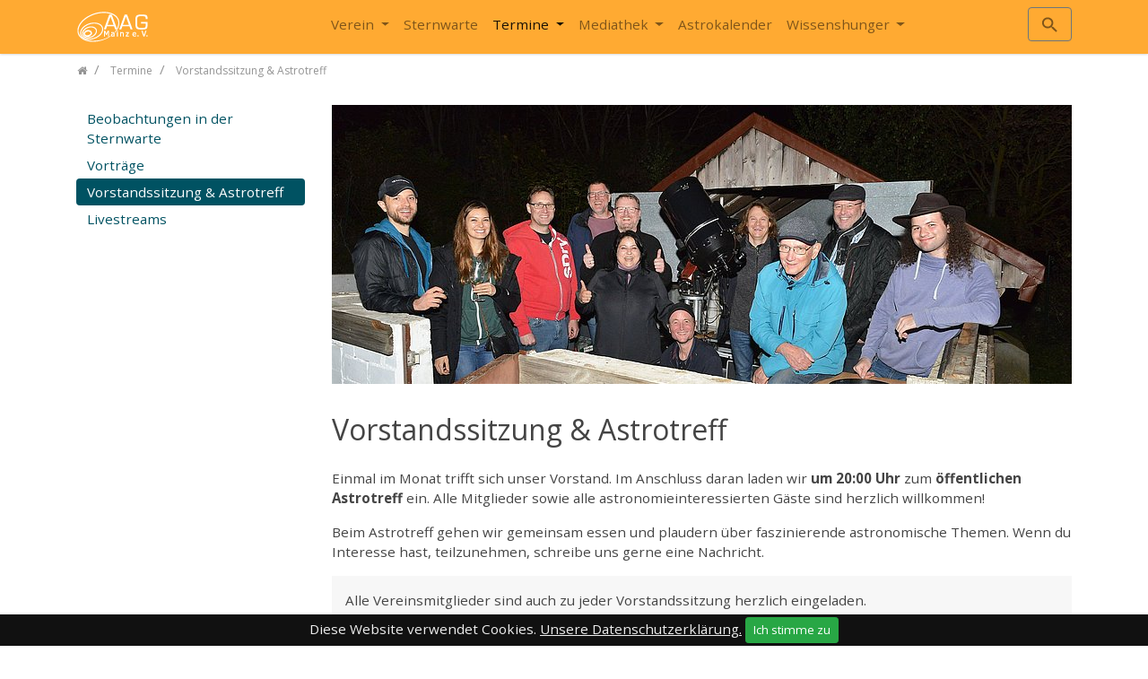

--- FILE ---
content_type: text/html; charset=utf-8
request_url: https://www.astronomie-mainz.de/termine/vorstandssitzung-astrotreff
body_size: 6810
content:
<!DOCTYPE html>
<html dir="ltr" lang="de">
<head>

<meta charset="utf-8">
<!-- 
	T3Bootstrap Template by WapplerSystems. https://t3bootstrap.de

	This website is powered by TYPO3 - inspiring people to share!
	TYPO3 is a free open source Content Management Framework initially created by Kasper Skaarhoj and licensed under GNU/GPL.
	TYPO3 is copyright 1998-2025 of Kasper Skaarhoj. Extensions are copyright of their respective owners.
	Information and contribution at https://typo3.org/
-->


<link rel="shortcut icon" href="/typo3conf/ext/aag_template/Resources/Public/Images/favicon.png" type="image/png">
<title>Vorstandssitzung &amp; Astrotreff: astronomie-mainz.de</title>
<meta http-equiv="x-ua-compatible" content="IE=11; IE=edge" />
<meta name="generator" content="TYPO3 CMS" />
<meta name="twitter:card" content="summary" />


<link rel="stylesheet" type="text/css" href="/typo3temp/assets/css/aag_template/main.css?1733599397" media="all">
<link rel="stylesheet" type="text/css" href="/typo3conf/ext/aag_template/Resources/Public/CSS/smartmenus/jquery.smartmenus.bootstrap.css?1583613669" media="all">
<link rel="stylesheet" type="text/css" href="/typo3conf/ext/aag_template/Resources/Public/CSS/fancybox/jquery.fancybox.css?1583613669" media="all">
<link rel="stylesheet" type="text/css" href="/typo3conf/ext/aag_template/Resources/Public/CSS/flexslider.css?1583613538" media="all">


<script src="/typo3conf/ext/aag_template/Resources/Public/JavaScript/Libraries/respond.min.js?1583613682" type="text/javascript"></script>
<script src="/typo3conf/ext/aag_template/Resources/Public/JavaScript/picturefill.min.js?1583613539" type="text/javascript"></script>
<script src="/typo3conf/ext/aag_template/Resources/Public/JavaScript/mail.js?1583613539" type="text/javascript"></script>
<script src="/typo3temp/assets/js/301d3defed.js?1583619714" type="text/javascript"></script>


<meta name="viewport" content="width=device-width, initial-scale=1.0">
<meta name="format-detection" content="telephone=no"><meta name="navtitle" content="Vorstandssitzung & Astrotreff"><link href="/typo3conf/ext/aag_template/Resources/Public/Images/apple-touch-icon-57-precomposed.png" rel="apple-touch-icon apple-touch-icon-precomposed" /><link href="/typo3conf/ext/aag_template/Resources/Public/Images/apple-touch-icon-72-precomposed.png" rel="apple-touch-icon apple-touch-icon-precomposed" sizes="72x72" /><link href="/typo3conf/ext/aag_template/Resources/Public/Images/apple-touch-icon-114-precomposed.png" rel="apple-touch-icon apple-touch-icon-precomposed" sizes="114x114" /><link href="/typo3conf/ext/aag_template/Resources/Public/Images/apple-touch-icon-144-precomposed.png" rel="apple-touch-icon apple-touch-icon-precomposed" sizes="144x144" />
<link rel="canonical" href="https://www.astronomie-mainz.de/termine/vorstandssitzung-astrotreff"/>
</head>
<body class="page-2columns"  id="page_77">


<div id="page">

	
	

	

	


	<a class="sr-only sr-only-focusable" href="#content">
		Zum Inhalt springen
	</a>




	<header id="header">
		


	<div class="fixed-top bg-orange" id="nav-primary">

		

		<nav class="navbar-user small d-none d-lg-block d-print-none clearfix">
			<div class="container">


				

		

	

				

		

	


			</div>
		</nav>


	

		

	<nav class="d-block navbar navbar-expand-lg navbar-light clearfix navbar-smartmenus compensate-for-scrollbar">

		<div class="container">

			


	<nav class="d-flex w-100 justify-content-between p-relative">

		
			<div itemscope itemtype="http://schema.org/Organization" class="navbar-brand">
				<a itemprop="url" tabindex="1" href="/start">
					<img src="/typo3conf/ext/aag_template/Resources/Public/Images/logo.png" class="img-fluid"
						 alt="astronomie-mainz.de" title="astronomie-mainz.de" itemprop="logo"/>
				</a>
			</div>
		


		
				<div class="d-none d-lg-block">
					

        
            

                    <ul class="nav navbar-nav flex-row smartmenus d-print-none">
                        
                            <li class="nav-item dropdown nav-item-17">

                                <a href="/verein" class="nav-link dropdown-toggle  nav-item-17" >
                                    Verein
                                </a>

                                
                                    
                                        <ul class="dropdown-menu" role="menu">

                                            

                                                

        <li class=" nav-item-73">
            <a href="/verein/vorstand" class="dropdown-item " >
                Vorstand
            </a>

            

        </li>

    

                                            

                                                

        <li class=" nav-item-74">
            <a href="/verein/mitglieder" class="dropdown-item " >
                Mitglieder im Fokus
            </a>

            

        </li>

    

                                            

                                                

        <li class=" nav-item-79">
            <a href="/verein/spenden" class="dropdown-item " >
                Spenden
            </a>

            

        </li>

    

                                            

                                                

        <li class=" nav-item-63">
            <a href="/newsarchiv" class="dropdown-item " >
                Newsarchiv
            </a>

            

        </li>

    

                                            
                                        </ul>
                                    
                                

                            </li>

                        
                            <li class="nav-item nav-item-18">

                                <a href="/sternwarte" class="nav-link  nav-item-18" >
                                    Sternwarte
                                </a>

                                

                            </li>

                        
                            <li class="nav-item dropdown nav-item-9">

                                <a href="/termine" class="nav-link active dropdown-toggle nav-item-9" >
                                    Termine
                                </a>

                                
                                    
                                        <ul class="dropdown-menu" role="menu">

                                            

                                                

        <li class=" nav-item-85">
            <a href="/termine/beobachtungen-in-der-sternwarte" class="dropdown-item " >
                Beobachtungen in der Sternwarte
            </a>

            

        </li>

    

                                            

                                                

        <li class=" nav-item-76">
            <a href="/vortraege" class="dropdown-item " >
                Vorträge
            </a>

            

        </li>

    

                                            

                                                

        <li class=" nav-item-77">
            <a href="/termine/vorstandssitzung-astrotreff" class="dropdown-item active current" >
                Vorstandssitzung & Astrotreff
            </a>

            

        </li>

    

                                            

                                                

        <li class=" nav-item-75">
            <a href="/livestreams" class="dropdown-item " >
                Livestreams
            </a>

            

        </li>

    

                                            
                                        </ul>
                                    
                                

                            </li>

                        
                            <li class="nav-item dropdown nav-item-8">

                                <a href="/mediathek" class="nav-link dropdown-toggle nav-item-8" >
                                    Mediathek
                                </a>

                                
                                    
                                        <ul class="dropdown-menu" role="menu">

                                            

                                                

        <li class=" nav-item-24">
            <a href="/mediathek/sonne" class="dropdown-item " >
                Sonne
            </a>

            

        </li>

    

                                            

                                                

        <li class=" nav-item-25">
            <a href="/mediathek/mond" class="dropdown-item " >
                Mond
            </a>

            

        </li>

    

                                            

                                                

        <li class=" nav-item-26">
            <a href="/mediathek/finsternisse" class="dropdown-item " >
                Finsternisse
            </a>

            

        </li>

    

                                            

                                                

        <li class=" nav-item-27">
            <a href="/mediathek/planeten" class="dropdown-item " >
                Planeten
            </a>

            

        </li>

    

                                            

                                                

        <li class=" nav-item-28">
            <a href="/mediathek/deep-sky" class="dropdown-item " >
                Deep Sky
            </a>

            

        </li>

    

                                            

                                                

        <li class=" nav-item-29">
            <a href="/kometen" class="dropdown-item " >
                Kometen
            </a>

            

        </li>

    

                                            

                                                

        <li class=" nav-item-30">
            <a href="/mediathek/nachtlandschaften" class="dropdown-item " >
                Nachtlandschaften
            </a>

            

        </li>

    

                                            

                                                

        <li class=" nav-item-31">
            <a href="/mediathek/beobachtungen" class="dropdown-item " >
                Beobachtungen
            </a>

            

        </li>

    

                                            

                                                

        <li class=" nav-item-60">
            <a href="/astrokurs" class="dropdown-item " >
                Astro-Kurs
            </a>

            

        </li>

    

                                            

                                                

        <li class=" nav-item-32">
            <a href="/ausstellung-mainz-blickt-ins-all" class="dropdown-item " >
                Mainz blickt ins All
            </a>

            

        </li>

    

                                            
                                        </ul>
                                    
                                

                            </li>

                        
                            <li class="nav-item nav-item-15">

                                <a href="/astrokalender" class="nav-link  nav-item-15" >
                                    Astrokalender
                                </a>

                                

                            </li>

                        
                            <li class="nav-item dropdown nav-item-33">

                                <a href="/wissenshunger" class="nav-link dropdown-toggle  nav-item-33" >
                                    Wissenshunger
                                </a>

                                
                                    
                                        <ul class="dropdown-menu" role="menu">

                                            

                                                

        <li class=" nav-item-44">
            <a href="/wissenswertes/ekliptik" class="dropdown-item " >
                Ekliptik
            </a>

            

        </li>

    

                                            

                                                

        <li class=" nav-item-71">
            <a href="/wissenswertes/entfernungseinheiten" class="dropdown-item " >
                Entfernungseinheiten
            </a>

            

        </li>

    

                                            

                                                

        <li class=" nav-item-46">
            <a href="/wissenswertes/finsternisse" class="dropdown-item " >
                Finsternisse
            </a>

            

        </li>

    

                                            

                                                

        <li class=" nav-item-51">
            <a href="/wissenshunger/helligkeit-der-sterne" class="dropdown-item " >
                Helligkeit der Sterne
            </a>

            

        </li>

    

                                            

                                                

        <li class=" nav-item-69">
            <a href="/wissenswertes/kleinkoerper" class="dropdown-item " >
                Kleinkörper
            </a>

            

        </li>

    

                                            

                                                

        <li class=" nav-item-53">
            <a href="/wissenswertes/mondphasen" class="dropdown-item " >
                Mondphasen
            </a>

            

        </li>

    

                                            

                                                

        <li class=" nav-item-45">
            <a href="/wissenshunger/besondere-stellungen-von-planeten" class="dropdown-item " >
                Planeten: Besondere Stellungen
            </a>

            

        </li>

    

                                            

                                                

        <li class=" nav-item-70">
            <a href="/wissenswertes/sonnensystem" class="dropdown-item " >
                Sonnensystem
            </a>

            

        </li>

    

                                            

                                                

        <li class=" nav-item-83">
            <a href="/wissenshunger/sternenkauf-fakten-und-mythen" class="dropdown-item " >
                Sternenkauf: Fakten und Mythen
            </a>

            

        </li>

    

                                            

                                                

        <li class=" nav-item-58">
            <a href="/wissenswertes/transite" class="dropdown-item " >
                Transite
            </a>

            

        </li>

    

                                            

                                                

        <li class=" nav-item-82">
            <a href="/wissenshunger/ressourcen" class="dropdown-item " >
                Teleskopkauf, Software, Apps
            </a>

            

        </li>

    

                                            
                                        </ul>
                                    
                                

                            </li>

                        
                    </ul>

            
        



    
				</div>
			


		
			<div class="dropdown d-none d-lg-block d-print-none">
				<a class="btn btn-outline-secondary" id="searchDropdown" href="/suche"
				   data-toggle="dropdown" aria-haspopup="true" aria-expanded="false">
					<span class="searchbar-toggler-icon"></span>
				</a>
				<div class="dropdown-menu" id="dropdownPanelSearch" aria-labelledby="searchDropdown">
					

	<div itemscope itemtype="http://schema.org/WebSite">
		<meta itemprop="url" content="https://www.astronomie-mainz.de/"/>

		<form itemprop="potentialAction" itemscope itemtype="http://schema.org/SearchAction"
			  action="/suche?tx_indexedsearch_pi2%5Baction%5D=search&amp;tx_indexedsearch_pi2%5Bcontroller%5D=Search&amp;cHash=d919af2be04364a094173646bf5cc7b5"
			  method="post" name="searchform-default" role="search" class="form-search">


			<div class="input-group">

				<meta itemprop="target"
					  content="/suche?tx_indexedsearch_pi2%5Baction%5D=search&amp;tx_indexedsearch_pi2%5Bcontroller%5D=Search&amp;cHash=d919af2be04364a094173646bf5cc7b5{search_term_string}"/>
				<input itemprop="query-input" name="search_term_string" type="text" style="display: none;"/>

				<input class="form-control"
					   placeholder="Suchbegriff"
					   id="tx_indexedsearch_word-default" name="tx_indexedsearch_pi2[search][sword]" type="text"/>
				<span class="input-group-btn">
						<button class="btn btn-search " type="submit"><i class="fa fa-search"></i></button>
				</span>
			</div>


		</form>

	</div>



				</div>
			</div>
		

		<div class="nav d-lg-none d-print-none flex-nowrap">
			
				<div class="nav-item">
					<button class="btn searchbar-toggler mr-2 collapsed" aria-expanded="false" data-toggle="collapse"
							data-target="#bd-search-nav"><span class="searchbar-toggler-icon"></span></button>
				</div>
			
			<div class="nav-item">
				
						<a class="nav-link navbar-toggler" href="#sidemenu"><span class="navbar-toggler-icon"></span></a>
					

			</div>
		</div>

	</nav>




		</div>

		<div class="container">
			<div class="collapse w-100 d-lg-none clearfix mt-2 mb-1 d-print-none" id="bd-search-nav">

				

	<div itemscope itemtype="http://schema.org/WebSite">
		<meta itemprop="url" content="https://www.astronomie-mainz.de/"/>

		<form itemprop="potentialAction" itemscope itemtype="http://schema.org/SearchAction"
			  action="/suche?tx_indexedsearch_pi2%5Baction%5D=search&amp;tx_indexedsearch_pi2%5Bcontroller%5D=Search&amp;cHash=d919af2be04364a094173646bf5cc7b5"
			  method="post" name="searchform-mobile" role="search" class="form-search">


			<div class="input-group">

				<meta itemprop="target"
					  content="/suche?tx_indexedsearch_pi2%5Baction%5D=search&amp;tx_indexedsearch_pi2%5Bcontroller%5D=Search&amp;cHash=d919af2be04364a094173646bf5cc7b5{search_term_string}"/>
				<input itemprop="query-input" name="search_term_string" type="text" style="display: none;"/>

				<input class="form-control"
					   placeholder="Suchbegriff"
					   id="tx_indexedsearch_word-mobile" name="tx_indexedsearch_pi2[search][sword]" type="text"/>
				<span class="input-group-btn">
						<button class="btn btn-search " type="submit"><i class="fa fa-search"></i></button>
				</span>
			</div>


		</form>

	</div>




			</div>
		</div>

	</nav>



	</div>

	
		

			
		

		
				

		
		
				
			


		


		<section class="hero    ">

			

					

				


		</section>


	
			

	
	

		
	


	
		
		

		<div class="breadcrumb-section d-print-none">
			<div class="container">
				<div class="row">



					
						<ol class="breadcrumb" itemscope itemtype="http://schema.org/BreadcrumbList">

							
								
									<li class="breadcrumb-item" itemprop="itemListElement" itemscope itemtype="http://schema.org/ListItem">

										<a class=" sub first " href="/start" itemprop="item"><span itemprop="name"><i class="fa fa-home"></i></span></a>
										<meta itemprop="position" content="1" />

									</li>
								
							


							
								<li class="breadcrumb-item" itemprop="itemListElement" itemscope itemtype="http://schema.org/ListItem">
									<a class=" sub " href="/termine" itemprop="item"><span itemprop="name">Termine</span></a>
									<meta itemprop="position" content="2" />
								</li>

							
								<li class="breadcrumb-item" itemprop="itemListElement" itemscope itemtype="http://schema.org/ListItem">
									<a class=" active " href="/termine/vorstandssitzung-astrotreff" itemprop="item"><span itemprop="name">Vorstandssitzung &amp; Astrotreff</span></a>
									<meta itemprop="position" content="3" />
								</li>

							
						</ol>
					

	

				</div>
			</div>
		</div>
		
		
	
	



	</header>


	<main class="main-content" id="content">


		

		<div class="container mt-4">
			<div class="row" role="main">

				<div class=" d-block col-12 d-sm-block col-sm-12 d-md-block col-md-12 d-lg-block col-lg-9 d-xl-block col-xl-9 col-main o-1 o-sm-1 o-md-1 o-lg-2">
					<!--TYPO3SEARCH_begin-->
					
<div class="frame   frame-type-textpic frame-layout-0" id="c1642"><div class="ce-textpic ce-left ce-above"><div class="ce-gallery" data-ce-columns="1" data-ce-images="1"><div class="row"><div class=" d-block col-12 d-sm-block col-sm-12 d-md-block col-md-12 d-lg-block col-lg-12 d-xl-block col-xl-12 "><figure class="image "><div><picture><!-- original width: 2302px, useCropVariant: --><!-- xl scale: 0.75, 1140px, maxWidth: 825px, maxWidthHD: 1680px --><source srcset="/fileadmin/_processed_/4/3/csm_get-together-2022_cd45905a99.jpg, /fileadmin/_processed_/4/3/csm_get-together-2022_9d7fd0f134.jpg 2x" media="(min-width: 1200px)"><!-- lg scale: 0.75, 960px, maxWidth: 690px, maxWidthHD: 1410px --><source srcset="/fileadmin/_processed_/4/3/csm_get-together-2022_21d6472336.jpg, /fileadmin/_processed_/4/3/csm_get-together-2022_8bbdca903b.jpg 2x" media="(min-width: 992px)"><!-- md scale: 1, 720px, maxWidth: 690px, maxWidthHD: 1410px --><source srcset="/fileadmin/_processed_/4/3/csm_get-together-2022_21d6472336.jpg, /fileadmin/_processed_/4/3/csm_get-together-2022_8bbdca903b.jpg 2x" media="(min-width: 768px)"><!-- sm scale: 1, 540px, maxWidth: 510px, maxWidthHD: 1050px --><source srcset="/fileadmin/_processed_/4/3/csm_get-together-2022_bd586da734.jpg, /fileadmin/_processed_/4/3/csm_get-together-2022_7ee507cf22.jpg 2x" media="(min-width: 576px)"><img src="/fileadmin/_processed_/4/3/csm_get-together-2022_d1254338b6.jpg"
                 alt="get-together-2022.JPG  "
                 title=""
                 class="img-fluid  " /></picture></div></figure></div></div></div></div></div>



<div class="frame frame-space-before-medium frame-space-after-large   frame-type-header frame-layout-0" id="c1998"><h1 class="">
				Vorstandssitzung &amp; Astrotreff
			</h1></div>



<div class="frame   frame-type-text frame-layout-0" id="c1640"><p>Einmal im Monat trifft sich unser Vorstand. Im Anschluss daran laden wir <strong>um 20:00 Uhr</strong> zum <strong>öffentlichen Astrotreff</strong> ein. Alle Mitglieder sowie alle astronomieinteressierten Gäste sind herzlich willkommen!</p><p>Beim Astrotreff gehen wir gemeinsam essen und plaudern über faszinierende astronomische Themen. Wenn du Interesse hast, teilzunehmen, schreibe uns gerne eine Nachricht.</p></div>



<div class="frame frame-space-before-medium frame-space-after-medium frame-padding-top-medium  bg-lightgray frame-type-wst3bootstrap_container frame-layout-0" id="c1649"><div class="container"><div class="frame   frame-type-textpic frame-layout-0" id="c1651"><div class="ce-textpic ce-left ce-above"><div class="ce-bodytext"><p>Alle Vereinsmitglieder sind auch zu jeder Vorstandssitzung herzlich eingeladen.</p><p><strong>03.01.2025</strong> | 18:30 - 20:00 | Vorstandssitzung | Anne-Frank-Schule &amp; Hybrid</p><p><strong>07.02.2025</strong> | 18:30 - 20:00 | Vorstandssitzung | Anne-Frank-Schule &amp; Hybrid</p><p><strong>07.03.2025</strong> | 18:30 - 20:00 | Vorstandssitzung | Anne-Frank-Schule &amp; Hybrid</p><p><strong>21.03.2025</strong> | 19:00&nbsp;| Jahreshauptversammlung&nbsp;| Anne-Frank-Schule</p><p><strong>04.04.2025</strong> | 18:30 - 20:00 | Vorstandssitzung | Anne-Frank-Schule &amp; Hybrid</p><p><strong>09.05.2025</strong> | 18:30 - 20:00 | Vorstandssitzung | Anne-Frank-Schule &amp; Hybrid</p><p><strong>06.06.2025</strong> | 18:30 - 20:00 | Vorstandssitzung | Anne-Frank-Schule &amp; Hybrid</p><p><strong>04.07.2025</strong> | 18:30 - 20:00 | Vorstandssitzung | Anne-Frank-Schule &amp; Hybrid</p><p><strong>01.08.2025</strong> | 18:30 - 20:00 | Vorstandssitzung | Anne-Frank-Schule &amp; Hybrid</p><p><strong>05.09.2025</strong> | 18:30 - 20:00 | Vorstandssitzung | Zoom-Konferenz</p><p><strong>10.10.2025</strong> | 18:30 - 20:00 | Vorstandssitzung | Anne-Frank-Schule</p><p><strong>07.11.2025</strong> | 18:30 - 20:00 | Vorstandssitzung | Zoom-Konferenz</p><p><strong>05.12.2025</strong> | 18:30 - 20:00 | Vorstandssitzung | Anne-Frank-Schule</p><p><strong>09.01.2026</strong> | 18:30 - 20:00 | Vorstandssitzung | Zoom-Konferenz</p></div></div></div></div></div>


					<!--TYPO3SEARCH_end-->
				</div>


				<div class=" d-block col-12 d-sm-block col-sm-12 d-md-block col-md-12 d-lg-block col-lg-3 d-xl-block col-xl-3 col-menu o-2 o-sm-2 o-md-2 o-lg-1" role="complementary">
					

	<div class="mb-3 d-none d-lg-block">
		
			
				<nav class="nav-sidebar">
					<ul class="nav flex-column nav-pills nav-stacked">
						

							

	
			<li class="nav-item nav-item-85">
				<a href="/termine/beobachtungen-in-der-sternwarte" class="nav-link nav-link-85 " >
					Beobachtungen in der Sternwarte
				</a>
				
			</li>
		




						

							

	
			<li class="nav-item nav-item-76">
				<a href="/vortraege" class="nav-link nav-link-76 " >
					Vorträge
				</a>
				
			</li>
		




						

							

	
			<li class="nav-item nav-item-77">
				<a href="/termine/vorstandssitzung-astrotreff" class="nav-link nav-link-77 active current" >
					Vorstandssitzung &amp; Astrotreff
				</a>
				

					
				
			</li>
		




						

							

	
			<li class="nav-item nav-item-75">
				<a href="/livestreams" class="nav-link nav-link-75 " >
					Livestreams
				</a>
				
			</li>
		




						
					</ul>
				</nav>
			
		

	</div>

					<!--TYPO3SEARCH_begin-->
					
					<!--TYPO3SEARCH_end-->
				</div>



			</div>
		</div>
	

	</main>


	<footer id="footer">

		


		<div class="footer-section small">
			<div class="container">


				
				<div class="row d-none d-sm-block">

					<div class="col">

						
<div class="frame   frame-type-textmedia frame-layout-0" id="c6"><h3 class="">
				Kontakt
			</h3><div class="ce-textpic ce-right ce-above"><div class="ce-gallery float-right" data-ce-columns="1" data-ce-images="3"><div class="row"><div class=" d-block col-4 d-sm-block col-sm-4 d-md-block col-md-4 d-lg-block col-lg-4 d-xl-block col-xl-4 "><figure class="image "><div><a href="https://www.instagram.com/aagmainz/" target="_blank"><picture><!-- original width: 30px, useCropVariant: --><!-- xl scale: 0.33333333333333, 1140px, maxWidth: 350px, maxWidthHD: 730px --><source srcset="/fileadmin/user_upload/instagram.png" media="(min-width: 1200px)"><!-- lg scale: 0.33333333333333, 960px, maxWidth: 290px, maxWidthHD: 610px --><source srcset="/fileadmin/user_upload/instagram.png" media="(min-width: 992px)"><!-- md scale: 0.33333333333333, 720px, maxWidth: 210px, maxWidthHD: 450px --><source srcset="/fileadmin/user_upload/instagram.png" media="(min-width: 768px)"><!-- sm scale: 0.33333333333333, 540px, maxWidth: 150px, maxWidthHD: 330px --><source srcset="/fileadmin/user_upload/instagram.png" media="(min-width: 576px)"><img src="/fileadmin/user_upload/instagram.png"
                 alt="instagram.png  "
                 title=""
                 class="img-fluid  " /></picture></a></div></figure></div><div class=" d-block col-4 d-sm-block col-sm-4 d-md-block col-md-4 d-lg-block col-lg-4 d-xl-block col-xl-4 "><figure class="image "><div><a href="https://www.facebook.com/aagmainz/" target="_blank"><picture><!-- original width: 30px, useCropVariant: --><!-- xl scale: 0.33333333333333, 1140px, maxWidth: 350px, maxWidthHD: 730px --><source srcset="/fileadmin/user_upload/facebook.png" media="(min-width: 1200px)"><!-- lg scale: 0.33333333333333, 960px, maxWidth: 290px, maxWidthHD: 610px --><source srcset="/fileadmin/user_upload/facebook.png" media="(min-width: 992px)"><!-- md scale: 0.33333333333333, 720px, maxWidth: 210px, maxWidthHD: 450px --><source srcset="/fileadmin/user_upload/facebook.png" media="(min-width: 768px)"><!-- sm scale: 0.33333333333333, 540px, maxWidth: 150px, maxWidthHD: 330px --><source srcset="/fileadmin/user_upload/facebook.png" media="(min-width: 576px)"><img src="/fileadmin/user_upload/facebook.png"
                 alt="facebook.png  "
                 title=""
                 class="img-fluid  " /></picture></a></div></figure></div><div class=" d-block col-4 d-sm-block col-sm-4 d-md-block col-md-4 d-lg-block col-lg-4 d-xl-block col-xl-4 "><figure class="image "><div><a href="https://www.youtube.com/channel/UCjB9P6bB66htNEgeMc9XL3A" target="_blank"><picture><!-- original width: 30px, useCropVariant: --><!-- xl scale: 0.33333333333333, 1140px, maxWidth: 350px, maxWidthHD: 730px --><source srcset="/fileadmin/user_upload/youtube.png" media="(min-width: 1200px)"><!-- lg scale: 0.33333333333333, 960px, maxWidth: 290px, maxWidthHD: 610px --><source srcset="/fileadmin/user_upload/youtube.png" media="(min-width: 992px)"><!-- md scale: 0.33333333333333, 720px, maxWidth: 210px, maxWidthHD: 450px --><source srcset="/fileadmin/user_upload/youtube.png" media="(min-width: 768px)"><!-- sm scale: 0.33333333333333, 540px, maxWidth: 150px, maxWidthHD: 330px --><source srcset="/fileadmin/user_upload/youtube.png" media="(min-width: 576px)"><img src="/fileadmin/user_upload/youtube.png"
                 alt="youtube.png  "
                 title=""
                 class="img-fluid  " /></picture></a></div></figure></div></div></div><div class="ce-bodytext"><p>Astronomische Arbeitsgemeinschaft Mainz e. V.<br /><a href="javascript:linkTo_UnCryptMailto(%27kygjrm8imlryirYyqrpmlmkgc%2Bkyglx%2Cbc%27);" title="Email">kontakt<script type="text/javascript"> obscureAddMid() </script>astronomie-mainz<script type="text/javascript"> obscureAddEnd() </script>de</a><br /><a href="/impressum-datenschutz" target="_self">Impressum &amp; Datenschutz</a></p><p>&nbsp;</p></div></div></div>



<div class="frame   frame-type-wst3bootstrap_fluidrow frame-layout-0" id="c3"><div class="row align-items-end"><div class=" d-block col-12 d-sm-block col-sm-4 d-md-block col-md-4 d-lg-block col-lg-4 d-xl-block col-xl-4 align-self-end colindex-0"></div></div></div>



					</div>

				</div>
				


				<div class="row">

					<div class="col-12 col-sm-6">
						<p class="copyright mt-2">t3Bootstrap Template von <a href="http://www.wapplersystems.de">WapplerSystems</a></p>
					</div>

					<div class="col-12 col-sm-6">

						

					</div>
				</div>

			</div>
		</div>

		

			<div id="cookie-bar"><p>Diese Website verwendet Cookies. <a href="" class="cb-policy">Unsere Datenschutzerklärung.</a> <a href="#" class="btn btn-success btn-sm cb-enable">Ich stimme zu</a> </p></div>

		

	


	</footer>

	<div hidden>
		<nav id="sidemenu">
			

	
	

		<ul><li id="elem_17" class="sub">
<a href="/verein" title="Verein" class="sub">Verein</a>
<ul class="lvl-1"><li id="elem_73">
<a href="/verein/vorstand" title="Vorstand">Vorstand</a>
</li>
<li id="elem_74">
<a href="/verein/mitglieder" title="Mitglieder im Fokus">Mitglieder im Fokus</a>
</li>
<li id="elem_79">
<a href="/verein/spenden" title="Spenden">Spenden</a>
</li>
<li id="elem_63">
<a href="/newsarchiv" title="Newsarchiv">Newsarchiv</a>
</li></ul>
</li>
<li id="elem_18">
<a href="/sternwarte" title="Sternwarte">Sternwarte</a>
</li>
<li id="elem_9" class="sub">
<a href="/termine" title="Termine" class="sub">Termine</a>
<ul class="lvl-1"><li id="elem_85">
<a href="/termine/beobachtungen-in-der-sternwarte" title="Beobachtungen in der Sternwarte">Beobachtungen in der Sternwarte</a>
</li>
<li id="elem_76">
<a href="/vortraege" title="Vorträge">Vorträge</a>
</li>
<li id="elem_77">
<a href="/termine/vorstandssitzung-astrotreff" title="Vorstandssitzung &amp; Astrotreff">Vorstandssitzung &amp; Astrotreff</a>
</li>
<li id="elem_75">
<a href="/livestreams" title="Livestreams">Livestreams</a>
</li></ul>
</li>
<li id="elem_8" class="sub">
<a href="/mediathek" title="Mediathek" class="sub">Mediathek</a>
<ul class="lvl-1"><li id="elem_24">
<a href="/mediathek/sonne" title="Sonne">Sonne</a>
</li>
<li id="elem_25">
<a href="/mediathek/mond" title="Mond">Mond</a>
</li>
<li id="elem_26">
<a href="/mediathek/finsternisse" title="Finsternisse">Finsternisse</a>
</li>
<li id="elem_27">
<a href="/mediathek/planeten" title="Planeten">Planeten</a>
</li>
<li id="elem_28">
<a href="/mediathek/deep-sky" title="Deep Sky">Deep Sky</a>
</li>
<li id="elem_29">
<a href="/kometen" title="Kometen">Kometen</a>
</li>
<li id="elem_30">
<a href="/mediathek/nachtlandschaften" title="Nachtlandschaften">Nachtlandschaften</a>
</li>
<li id="elem_31">
<a href="/mediathek/beobachtungen" title="Beobachtungen">Beobachtungen</a>
</li>
<li id="elem_60">
<a href="/astrokurs" title="Astro-Kurs">Astro-Kurs</a>
</li>
<li id="elem_32">
<a href="/ausstellung-mainz-blickt-ins-all" title="Mainz blickt ins All">Mainz blickt ins All</a>
</li></ul>
</li>
<li id="elem_15">
<a href="/astrokalender" title="Astrokalender">Astrokalender</a>
</li>
<li id="elem_33" class="sub">
<a href="/wissenshunger" title="Wissenshunger" class="sub">Wissenshunger</a>
<ul class="lvl-1"><li id="elem_44">
<a href="/wissenswertes/ekliptik" title="Ekliptik">Ekliptik</a>
</li>
<li id="elem_71">
<a href="/wissenswertes/entfernungseinheiten" title="Entfernungseinheiten">Entfernungseinheiten</a>
</li>
<li id="elem_46">
<a href="/wissenswertes/finsternisse" title="Finsternisse">Finsternisse</a>
</li>
<li id="elem_51">
<a href="/wissenshunger/helligkeit-der-sterne" title="Helligkeit der Sterne">Helligkeit der Sterne</a>
</li>
<li id="elem_69">
<a href="/wissenswertes/kleinkoerper" title="Kleinkörper">Kleinkörper</a>
</li>
<li id="elem_53">
<a href="/wissenswertes/mondphasen" title="Mondphasen">Mondphasen</a>
</li>
<li id="elem_45">
<a href="/wissenshunger/besondere-stellungen-von-planeten" title="Planeten: Besondere Stellungen">Planeten: Besondere Stellungen</a>
</li>
<li id="elem_70">
<a href="/wissenswertes/sonnensystem" title="Sonnensystem">Sonnensystem</a>
</li>
<li id="elem_83">
<a href="/wissenshunger/sternenkauf-fakten-und-mythen" title="Sternenkauf: Fakten und Mythen">Sternenkauf: Fakten und Mythen</a>
</li>
<li id="elem_58">
<a href="/wissenswertes/transite" title="Transite">Transite</a>
</li>
<li id="elem_82">
<a href="/wissenshunger/ressourcen" title="Teleskopkauf, Software, Apps">Teleskopkauf, Software, Apps</a>
</li></ul>
</li></ul>

	


		</nav>
		<nav id="nav-mobile-footer">

			

		

	

			

		

	

		</nav>
	</div>

</div>
<script src="/typo3conf/ext/aag_template/Resources/Public/JavaScript/jquery/jquery-3.1.1.min.js?1583613681" type="text/javascript"></script>
<script src="/typo3conf/ext/aag_template/Resources/Public/JavaScript/bootstrap/tether.min.js?1583613680" type="text/javascript"></script>
<script src="/typo3conf/ext/aag_template/Resources/Public/JavaScript/bootstrap/popper.min.js?1583613680" type="text/javascript"></script>
<script src="/typo3conf/ext/aag_template/Resources/Public/JavaScript/bootstrap/bootstrap.js?1583613680" type="text/javascript"></script>
<script src="/typo3conf/ext/aag_template/Resources/Public/JavaScript/plugins/jquery.parallax.js?1583613682" type="text/javascript"></script>
<script src="/typo3conf/ext/aag_template/Resources/Public/JavaScript/smartmenus/jquery.smartmenus.js?1583613682" type="text/javascript"></script>
<script src="/typo3conf/ext/aag_template/Resources/Public/JavaScript/smartmenus/jquery.smartmenus.bootstrap.js?1583613682" type="text/javascript"></script>
<script src="/typo3conf/ext/aag_template/Resources/Public/JavaScript/mmenu/jquery.mmenu.js?1583613682" type="text/javascript"></script>
<script src="/typo3conf/ext/aag_template/Resources/Public/JavaScript/mmenu/jquery.mmenu.navbars.js?1583613682" type="text/javascript"></script>
<script src="/typo3conf/ext/aag_template/Resources/Public/JavaScript/fancybox/jquery.fancybox.js?1583613680" type="text/javascript"></script>
<script src="/typo3conf/ext/aag_template/Resources/Public/JavaScript/jquery/jquery.cookiebar.js?1583613681" type="text/javascript"></script>
<script src="/typo3conf/ext/aag_template/Resources/Public/JavaScript/jquery/jquery.matchHeight.js?1583613681" type="text/javascript"></script>
<script src="/typo3conf/ext/aag_template/Resources/Public/JavaScript/flexslider/jquery.flexslider.js?1583613681" type="text/javascript"></script>
<script src="/typo3conf/ext/aag_template/Resources/Public/JavaScript/jquery/scrolltotop.js?1583613681" type="text/javascript"></script>
<script src="/typo3conf/ext/aag_template/Resources/Public/JavaScript/main.js?1583613539" type="text/javascript"></script>
<script src="/typo3conf/ext/aag_template/Resources/Public/JavaScript/plugins.js?1583613539" type="text/javascript"></script>
<script type="text/javascript">
/*<![CDATA[*/
/*t3googleanalytics-configuration*/

              var googleAnalyticsTrackingId = 'G-BMXWCLMXL1',
                googleAnalyticsDisabledCookie = 'google-analytics-disable-' + googleAnalyticsTrackingId;

              // Function to disable Google Analytics
              var googleAnalyticsDisable = function() {
                document.cookie = googleAnalyticsDisabledCookie + '=true; expires=Thu, 31 Dec 2099 23:59:59 UTC; path=/';
                window[googleAnalyticsDisable] = true;
              };

              // Function to enable Google Analytics
              var googleAnalyticsEnable = function() {
                document.cookie = googleAnalyticsDisabledCookie + '=true; expires=Thu, 01 Jan 1970 00:00:01 UTC; path=/';
                window[googleAnalyticsDisable] = false;
              };

              // Load and start Google Analytics if not disabled
              if (document.cookie.indexOf(googleAnalyticsDisabledCookie + '=true') === -1) {
                var googleAnalyticsScript = document.createElement('script');
                googleAnalyticsScript.onload = function () {
                  window.dataLayer = window.dataLayer || [];
                  function gtag(){dataLayer.push(arguments);}
                  gtag('js', new Date());
                  gtag('config', googleAnalyticsTrackingId, {
                    'transport_type': 'beacon',
                    'anonymize_ip': true
                  });
                };
                googleAnalyticsScript.src = 'https://www.googletagmanager.com/gtag/js?id=' + googleAnalyticsTrackingId;
                document.head.appendChild(googleAnalyticsScript);
              }
            

/*]]>*/
</script>
<link href='//fonts.googleapis.com/css?family=Open+Sans:300,400,700' rel='stylesheet' type='text/css'>
</body>
</html>
<!-- Cached page generated 27-11-25 20:22. Expires 28-11-25 20:22 -->

--- FILE ---
content_type: text/css; charset=utf-8
request_url: https://www.astronomie-mainz.de/typo3temp/assets/css/aag_template/main.css?1733599397
body_size: 49945
content:
:root{ --blue: #007bff;  --indigo: #6610f2;  --purple: #6f42c1;  --pink: #e83e8c;  --red: #dc3545;  --orange: #fd7e14;  --yellow: #ffc107;  --green: #28a745;  --teal: #20c997;  --cyan: #17a2b8;  --white: #fff;  --gray: #6c757d;  --gray-dark: #343a40;  --primary: #005262;  --secondary: #6c757d;  --success: #28a745;  --info: #17a2b8;  --warning: #ffc107;  --danger: #dc3545;  --light: #f8f9fa;  --dark: #343a40;  --breakpoint-xs: 0;  --breakpoint-sm: 576px;  --breakpoint-md: 768px;  --breakpoint-lg: 992px;  --breakpoint-xl: 1200px;  --font-family-sans-serif: Open Sans,Helvetica Neue,Helvetica,Arial,sans-serif;  --font-family-monospace: SFMono-Regular,Menlo,Monaco,Consolas,Liberation Mono,Courier New,monospace; }*,*::before,*::after{ -webkit-box-sizing: border-box; -moz-box-sizing: border-box; box-sizing: border-box; }html{ font-family: sans-serif;  line-height: 1.15;  -webkit-text-size-adjust: 100%;  -webkit-tap-highlight-color: rgba(0,0,0,0); }article,aside,figcaption,figure,footer,header,hgroup,main,nav,section{ display: block; }body{ margin: 0;  font-family: 'Open Sans',"Helvetica Neue",Helvetica,Arial,sans-serif;  font-size: .95rem;  font-weight: 400;  line-height: 1.5;  color: #444;  text-align: left;  background-color: #fff; }[tabindex="-1"]:focus{ outline: 0 !important; }hr{ -webkit-box-sizing: content-box; -moz-box-sizing: content-box; box-sizing: content-box;  height: 0;  overflow: visible; }h1,h2,h3,h4,h5,h6{ margin-top: 0;  margin-bottom: .5rem; }p{ margin-top: 0;  margin-bottom: 1rem; }abbr[title],abbr[data-original-title]{ text-decoration: underline;  text-decoration: underline dotted;  cursor: help;  border-bottom: 0;  text-decoration-skip-ink: none; }address{ margin-bottom: 1rem;  font-style: normal;  line-height: inherit; }ol,ul,dl{ margin-top: 0;  margin-bottom: 1rem; }ol ol,ul ul,ol ul,ul ol{ margin-bottom: 0; }dt{ font-weight: 700; }dd{ margin-bottom: .5rem;  margin-left: 0; }blockquote{ margin: 0 0 1rem; }b,strong{ font-weight: bolder; }small{ font-size: 80%; }sub,sup{ position: relative;  font-size: 75%;  line-height: 0;  vertical-align: baseline; }sub{ bottom: -.25em; }sup{ top: -.5em; }a{ color: #005262;  text-decoration: none;  background-color: transparent; }a:hover{ color: #001216;  text-decoration: underline; }a:not([href]):not([tabindex]){ color: inherit;  text-decoration: none; }a:not([href]):not([tabindex]):hover,a:not([href]):not([tabindex]):focus{ color: inherit;  text-decoration: none; }a:not([href]):not([tabindex]):focus{ outline: 0; }pre,code,kbd,samp{ font-family: SFMono-Regular,Menlo,Monaco,Consolas,"Liberation Mono","Courier New",monospace;  font-size: 1em; }pre{ margin-top: 0;  margin-bottom: 1rem;  overflow: auto; }figure{ margin: 0 0 1rem; }img{ vertical-align: middle;  border-style: none; }svg{ overflow: hidden;  vertical-align: middle; }table{ border-collapse: collapse; }caption{ padding-top: .75rem;  padding-bottom: .75rem;  color: #6c757d;  text-align: left;  caption-side: bottom; }th{ text-align: inherit; }label{ display: inline-block;  margin-bottom: .5rem; }button{ border-radius: 0; }button:focus{ outline: 1px dotted;  outline: 5px auto -webkit-focus-ring-color; }input,button,select,optgroup,textarea{ margin: 0;  font-family: inherit;  font-size: inherit;  line-height: inherit; }button,input{ overflow: visible; }button,select{ text-transform: none; }select{ word-wrap: normal; }button,[type="button"],[type="reset"],[type="submit"]{ -webkit-appearance: button; }button:not(:disabled),[type="button"]:not(:disabled),[type="reset"]:not(:disabled),[type="submit"]:not(:disabled){ cursor: pointer; }button::-moz-focus-inner,[type="button"]::-moz-focus-inner,[type="reset"]::-moz-focus-inner,[type="submit"]::-moz-focus-inner{ padding: 0;  border-style: none; }input[type="radio"],input[type="checkbox"]{ -webkit-box-sizing: border-box; -moz-box-sizing: border-box; box-sizing: border-box;  padding: 0; }input[type="date"],input[type="time"],input[type="datetime-local"],input[type="month"]{ -webkit-appearance: listbox; }textarea{ overflow: auto;  resize: vertical; }fieldset{ min-width: 0;  padding: 0;  margin: 0;  border: 0; }legend{ display: block;  width: 100%;  max-width: 100%;  padding: 0;  margin-bottom: .5rem;  font-size: 1.5rem;  line-height: inherit;  color: inherit;  white-space: normal; }progress{ vertical-align: baseline; }[type="number"]::-webkit-inner-spin-button,[type="number"]::-webkit-outer-spin-button{ height: auto; }[type="search"]{ outline-offset: -2px;  -webkit-appearance: none; }[type="search"]::-webkit-search-decoration{ -webkit-appearance: none; }::-webkit-file-upload-button{ font: inherit;  -webkit-appearance: button; }output{ display: inline-block; }summary{ display: list-item;  cursor: pointer; }template{ display: none; }[hidden]{ display: none !important; }h1,h2,h3,h4,h5,h6,.h1,.h2,.h3,.h4,.h5,.h6{ margin-bottom: .5rem;  font-weight: 500;  line-height: 1.2; }h1,.h1{ font-size: 2rem; }h2,.h2{ font-size: 1.8rem; }h3,.h3{ font-size: 1.5rem; }h4,.h4{ font-size: 1.3rem; }h5,.h5{ font-size: 1.1rem; }h6,.h6{ font-size: 1rem; }.lead{ font-size: 1.1875rem;  font-weight: 300; }.display-1{ font-size: 6rem;  font-weight: 300;  line-height: 1.2; }.display-2{ font-size: 5.5rem;  font-weight: 300;  line-height: 1.2; }.display-3{ font-size: 4.5rem;  font-weight: 300;  line-height: 1.2; }.display-4{ font-size: 3.5rem;  font-weight: 300;  line-height: 1.2; }hr{ margin-top: 1rem;  margin-bottom: 1rem;  border: 0;  border-top: 1px solid rgba(0,0,0,.1); }small,.small{ font-size: 80%;  font-weight: 400; }mark,.mark{ padding: .2em;  background-color: #fcf8e3; }.list-unstyled{ padding-left: 0;  list-style: none; }.list-inline{ padding-left: 0;  list-style: none; }.list-inline-item{ display: inline-block; }.list-inline-item:not(:last-child){ margin-right: .5rem; }.initialism{ font-size: 90%;  text-transform: uppercase; }.blockquote{ margin-bottom: 1rem;  font-size: 1.1875rem; }.blockquote-footer{ display: block;  font-size: 80%;  color: #6c757d; }.blockquote-footer::before{ content: "\2014\00A0"; }.img-fluid{ max-width: 100%;  height: auto; }.img-thumbnail{ padding: .25rem;  background-color: #fff;  border: 1px solid #dee2e6;  border-radius: .25rem;  max-width: 100%;  height: auto; }.figure{ display: inline-block; }.figure-img{ margin-bottom: .5rem;  line-height: 1; }.figure-caption{ font-size: 90%;  color: #6c757d; }code{ font-size: 87.5%;  color: #e83e8c;  word-break: break-word; }a > code{ color: inherit; }kbd{ padding: .2rem .4rem;  font-size: 87.5%;  color: #fff;  background-color: #212529;  border-radius: .2rem; }kbd kbd{ padding: 0;  font-size: 100%;  font-weight: 700; }pre{ display: block;  font-size: 87.5%;  color: #212529; }pre code{ font-size: inherit;  color: inherit;  word-break: normal; }.pre-scrollable{ max-height: 340px;  overflow-y: scroll; }.container{ width: 100%;  padding-right: 15px;  padding-left: 15px;  margin-right: auto;  margin-left: auto; }@media (min-width:576px){.container{ max-width: 540px; }}@media (min-width:768px){.container{ max-width: 720px; }}@media (min-width:992px){.container{ max-width: 960px; }}@media (min-width:1200px){.container{ max-width: 1140px; }}.container-fluid{ width: 100%;  padding-right: 15px;  padding-left: 15px;  margin-right: auto;  margin-left: auto; }.row{ display: -ms-flexbox; display: -webkit-flex; display: flex;  -webkit-flex-wrap: wrap; -ms-flex-wrap: wrap; flex-wrap: wrap;  margin-right: -15px;  margin-left: -15px; }.no-gutters{ margin-right: 0;  margin-left: 0; }.no-gutters > .col,.no-gutters > [class*="col-"]{ padding-right: 0;  padding-left: 0; }.col-1,.col-2,.col-3,.col-4,.col-5,.col-6,.col-7,.col-8,.col-9,.col-10,.col-11,.col-12,.col,.col-auto,.col-sm-1,.col-sm-2,.col-sm-3,.col-sm-4,.col-sm-5,.col-sm-6,.col-sm-7,.col-sm-8,.col-sm-9,.col-sm-10,.col-sm-11,.col-sm-12,.col-sm,.col-sm-auto,.col-md-1,.col-md-2,.col-md-3,.col-md-4,.col-md-5,.col-md-6,.col-md-7,.col-md-8,.col-md-9,.col-md-10,.col-md-11,.col-md-12,.col-md,.col-md-auto,.col-lg-1,.col-lg-2,.col-lg-3,.col-lg-4,.col-lg-5,.col-lg-6,.col-lg-7,.col-lg-8,.col-lg-9,.col-lg-10,.col-lg-11,.col-lg-12,.col-lg,.col-lg-auto,.col-xl-1,.col-xl-2,.col-xl-3,.col-xl-4,.col-xl-5,.col-xl-6,.col-xl-7,.col-xl-8,.col-xl-9,.col-xl-10,.col-xl-11,.col-xl-12,.col-xl,.col-xl-auto{ position: relative;  width: 100%;  padding-right: 15px;  padding-left: 15px; }.col{ -webkit-flex-basis: 0; flex-basis: 0;  -webkit-flex-grow: 1; flex-grow: 1;  max-width: 100%; }.col-auto{ -webkit-flex: 0 0 auto; -ms-flex: 0 0 auto; flex: 0 0 auto;  width: auto;  max-width: 100%; }.col-1{ -webkit-flex: 0 0 8.3333333333%; -ms-flex: 0 0 8.3333333333%; flex: 0 0 8.3333333333%;  max-width: 8.3333333333%; }.col-2{ -webkit-flex: 0 0 16.6666666667%; -ms-flex: 0 0 16.6666666667%; flex: 0 0 16.6666666667%;  max-width: 16.6666666667%; }.col-3{ -webkit-flex: 0 0 25%; -ms-flex: 0 0 25%; flex: 0 0 25%;  max-width: 25%; }.col-4{ -webkit-flex: 0 0 33.3333333333%; -ms-flex: 0 0 33.3333333333%; flex: 0 0 33.3333333333%;  max-width: 33.3333333333%; }.col-5{ -webkit-flex: 0 0 41.6666666667%; -ms-flex: 0 0 41.6666666667%; flex: 0 0 41.6666666667%;  max-width: 41.6666666667%; }.col-6{ -webkit-flex: 0 0 50%; -ms-flex: 0 0 50%; flex: 0 0 50%;  max-width: 50%; }.col-7{ -webkit-flex: 0 0 58.3333333333%; -ms-flex: 0 0 58.3333333333%; flex: 0 0 58.3333333333%;  max-width: 58.3333333333%; }.col-8{ -webkit-flex: 0 0 66.6666666667%; -ms-flex: 0 0 66.6666666667%; flex: 0 0 66.6666666667%;  max-width: 66.6666666667%; }.col-9{ -webkit-flex: 0 0 75%; -ms-flex: 0 0 75%; flex: 0 0 75%;  max-width: 75%; }.col-10{ -webkit-flex: 0 0 83.3333333333%; -ms-flex: 0 0 83.3333333333%; flex: 0 0 83.3333333333%;  max-width: 83.3333333333%; }.col-11{ -webkit-flex: 0 0 91.6666666667%; -ms-flex: 0 0 91.6666666667%; flex: 0 0 91.6666666667%;  max-width: 91.6666666667%; }.col-12{ -webkit-flex: 0 0 100%; -ms-flex: 0 0 100%; flex: 0 0 100%;  max-width: 100%; }.order-first{ -webkit-order: -1; -ms-flex-order: -1; order: -1; }.order-last{ -webkit-order: 13; -ms-flex-order: 13; order: 13; }.order-0{ -webkit-order: 0; -ms-flex-order: 0; order: 0; }.order-1{ -webkit-order: 1; -ms-flex-order: 1; order: 1; }.order-2{ -webkit-order: 2; -ms-flex-order: 2; order: 2; }.order-3{ -webkit-order: 3; -ms-flex-order: 3; order: 3; }.order-4{ -webkit-order: 4; -ms-flex-order: 4; order: 4; }.order-5{ -webkit-order: 5; -ms-flex-order: 5; order: 5; }.order-6{ -webkit-order: 6; -ms-flex-order: 6; order: 6; }.order-7{ -webkit-order: 7; -ms-flex-order: 7; order: 7; }.order-8{ -webkit-order: 8; -ms-flex-order: 8; order: 8; }.order-9{ -webkit-order: 9; -ms-flex-order: 9; order: 9; }.order-10{ -webkit-order: 10; -ms-flex-order: 10; order: 10; }.order-11{ -webkit-order: 11; -ms-flex-order: 11; order: 11; }.order-12{ -webkit-order: 12; -ms-flex-order: 12; order: 12; }.offset-1{ margin-left: 8.3333333333%; }.offset-2{ margin-left: 16.6666666667%; }.offset-3{ margin-left: 25%; }.offset-4{ margin-left: 33.3333333333%; }.offset-5{ margin-left: 41.6666666667%; }.offset-6{ margin-left: 50%; }.offset-7{ margin-left: 58.3333333333%; }.offset-8{ margin-left: 66.6666666667%; }.offset-9{ margin-left: 75%; }.offset-10{ margin-left: 83.3333333333%; }.offset-11{ margin-left: 91.6666666667%; }@media (min-width:576px){.col-sm{ -webkit-flex-basis: 0; flex-basis: 0;  -webkit-flex-grow: 1; flex-grow: 1;  max-width: 100%; }.col-sm-auto{ -webkit-flex: 0 0 auto; -ms-flex: 0 0 auto; flex: 0 0 auto;  width: auto;  max-width: 100%; }.col-sm-1{ -webkit-flex: 0 0 8.3333333333%; -ms-flex: 0 0 8.3333333333%; flex: 0 0 8.3333333333%;  max-width: 8.3333333333%; }.col-sm-2{ -webkit-flex: 0 0 16.6666666667%; -ms-flex: 0 0 16.6666666667%; flex: 0 0 16.6666666667%;  max-width: 16.6666666667%; }.col-sm-3{ -webkit-flex: 0 0 25%; -ms-flex: 0 0 25%; flex: 0 0 25%;  max-width: 25%; }.col-sm-4{ -webkit-flex: 0 0 33.3333333333%; -ms-flex: 0 0 33.3333333333%; flex: 0 0 33.3333333333%;  max-width: 33.3333333333%; }.col-sm-5{ -webkit-flex: 0 0 41.6666666667%; -ms-flex: 0 0 41.6666666667%; flex: 0 0 41.6666666667%;  max-width: 41.6666666667%; }.col-sm-6{ -webkit-flex: 0 0 50%; -ms-flex: 0 0 50%; flex: 0 0 50%;  max-width: 50%; }.col-sm-7{ -webkit-flex: 0 0 58.3333333333%; -ms-flex: 0 0 58.3333333333%; flex: 0 0 58.3333333333%;  max-width: 58.3333333333%; }.col-sm-8{ -webkit-flex: 0 0 66.6666666667%; -ms-flex: 0 0 66.6666666667%; flex: 0 0 66.6666666667%;  max-width: 66.6666666667%; }.col-sm-9{ -webkit-flex: 0 0 75%; -ms-flex: 0 0 75%; flex: 0 0 75%;  max-width: 75%; }.col-sm-10{ -webkit-flex: 0 0 83.3333333333%; -ms-flex: 0 0 83.3333333333%; flex: 0 0 83.3333333333%;  max-width: 83.3333333333%; }.col-sm-11{ -webkit-flex: 0 0 91.6666666667%; -ms-flex: 0 0 91.6666666667%; flex: 0 0 91.6666666667%;  max-width: 91.6666666667%; }.col-sm-12{ -webkit-flex: 0 0 100%; -ms-flex: 0 0 100%; flex: 0 0 100%;  max-width: 100%; }.order-sm-first{ -webkit-order: -1; -ms-flex-order: -1; order: -1; }.order-sm-last{ -webkit-order: 13; -ms-flex-order: 13; order: 13; }.order-sm-0{ -webkit-order: 0; -ms-flex-order: 0; order: 0; }.order-sm-1{ -webkit-order: 1; -ms-flex-order: 1; order: 1; }.order-sm-2{ -webkit-order: 2; -ms-flex-order: 2; order: 2; }.order-sm-3{ -webkit-order: 3; -ms-flex-order: 3; order: 3; }.order-sm-4{ -webkit-order: 4; -ms-flex-order: 4; order: 4; }.order-sm-5{ -webkit-order: 5; -ms-flex-order: 5; order: 5; }.order-sm-6{ -webkit-order: 6; -ms-flex-order: 6; order: 6; }.order-sm-7{ -webkit-order: 7; -ms-flex-order: 7; order: 7; }.order-sm-8{ -webkit-order: 8; -ms-flex-order: 8; order: 8; }.order-sm-9{ -webkit-order: 9; -ms-flex-order: 9; order: 9; }.order-sm-10{ -webkit-order: 10; -ms-flex-order: 10; order: 10; }.order-sm-11{ -webkit-order: 11; -ms-flex-order: 11; order: 11; }.order-sm-12{ -webkit-order: 12; -ms-flex-order: 12; order: 12; }.offset-sm-0{ margin-left: 0; }.offset-sm-1{ margin-left: 8.3333333333%; }.offset-sm-2{ margin-left: 16.6666666667%; }.offset-sm-3{ margin-left: 25%; }.offset-sm-4{ margin-left: 33.3333333333%; }.offset-sm-5{ margin-left: 41.6666666667%; }.offset-sm-6{ margin-left: 50%; }.offset-sm-7{ margin-left: 58.3333333333%; }.offset-sm-8{ margin-left: 66.6666666667%; }.offset-sm-9{ margin-left: 75%; }.offset-sm-10{ margin-left: 83.3333333333%; }.offset-sm-11{ margin-left: 91.6666666667%; }}@media (min-width:768px){.col-md{ -webkit-flex-basis: 0; flex-basis: 0;  -webkit-flex-grow: 1; flex-grow: 1;  max-width: 100%; }.col-md-auto{ -webkit-flex: 0 0 auto; -ms-flex: 0 0 auto; flex: 0 0 auto;  width: auto;  max-width: 100%; }.col-md-1{ -webkit-flex: 0 0 8.3333333333%; -ms-flex: 0 0 8.3333333333%; flex: 0 0 8.3333333333%;  max-width: 8.3333333333%; }.col-md-2{ -webkit-flex: 0 0 16.6666666667%; -ms-flex: 0 0 16.6666666667%; flex: 0 0 16.6666666667%;  max-width: 16.6666666667%; }.col-md-3{ -webkit-flex: 0 0 25%; -ms-flex: 0 0 25%; flex: 0 0 25%;  max-width: 25%; }.col-md-4{ -webkit-flex: 0 0 33.3333333333%; -ms-flex: 0 0 33.3333333333%; flex: 0 0 33.3333333333%;  max-width: 33.3333333333%; }.col-md-5{ -webkit-flex: 0 0 41.6666666667%; -ms-flex: 0 0 41.6666666667%; flex: 0 0 41.6666666667%;  max-width: 41.6666666667%; }.col-md-6{ -webkit-flex: 0 0 50%; -ms-flex: 0 0 50%; flex: 0 0 50%;  max-width: 50%; }.col-md-7{ -webkit-flex: 0 0 58.3333333333%; -ms-flex: 0 0 58.3333333333%; flex: 0 0 58.3333333333%;  max-width: 58.3333333333%; }.col-md-8{ -webkit-flex: 0 0 66.6666666667%; -ms-flex: 0 0 66.6666666667%; flex: 0 0 66.6666666667%;  max-width: 66.6666666667%; }.col-md-9{ -webkit-flex: 0 0 75%; -ms-flex: 0 0 75%; flex: 0 0 75%;  max-width: 75%; }.col-md-10{ -webkit-flex: 0 0 83.3333333333%; -ms-flex: 0 0 83.3333333333%; flex: 0 0 83.3333333333%;  max-width: 83.3333333333%; }.col-md-11{ -webkit-flex: 0 0 91.6666666667%; -ms-flex: 0 0 91.6666666667%; flex: 0 0 91.6666666667%;  max-width: 91.6666666667%; }.col-md-12{ -webkit-flex: 0 0 100%; -ms-flex: 0 0 100%; flex: 0 0 100%;  max-width: 100%; }.order-md-first{ -webkit-order: -1; -ms-flex-order: -1; order: -1; }.order-md-last{ -webkit-order: 13; -ms-flex-order: 13; order: 13; }.order-md-0{ -webkit-order: 0; -ms-flex-order: 0; order: 0; }.order-md-1{ -webkit-order: 1; -ms-flex-order: 1; order: 1; }.order-md-2{ -webkit-order: 2; -ms-flex-order: 2; order: 2; }.order-md-3{ -webkit-order: 3; -ms-flex-order: 3; order: 3; }.order-md-4{ -webkit-order: 4; -ms-flex-order: 4; order: 4; }.order-md-5{ -webkit-order: 5; -ms-flex-order: 5; order: 5; }.order-md-6{ -webkit-order: 6; -ms-flex-order: 6; order: 6; }.order-md-7{ -webkit-order: 7; -ms-flex-order: 7; order: 7; }.order-md-8{ -webkit-order: 8; -ms-flex-order: 8; order: 8; }.order-md-9{ -webkit-order: 9; -ms-flex-order: 9; order: 9; }.order-md-10{ -webkit-order: 10; -ms-flex-order: 10; order: 10; }.order-md-11{ -webkit-order: 11; -ms-flex-order: 11; order: 11; }.order-md-12{ -webkit-order: 12; -ms-flex-order: 12; order: 12; }.offset-md-0{ margin-left: 0; }.offset-md-1{ margin-left: 8.3333333333%; }.offset-md-2{ margin-left: 16.6666666667%; }.offset-md-3{ margin-left: 25%; }.offset-md-4{ margin-left: 33.3333333333%; }.offset-md-5{ margin-left: 41.6666666667%; }.offset-md-6{ margin-left: 50%; }.offset-md-7{ margin-left: 58.3333333333%; }.offset-md-8{ margin-left: 66.6666666667%; }.offset-md-9{ margin-left: 75%; }.offset-md-10{ margin-left: 83.3333333333%; }.offset-md-11{ margin-left: 91.6666666667%; }}@media (min-width:992px){.col-lg{ -webkit-flex-basis: 0; flex-basis: 0;  -webkit-flex-grow: 1; flex-grow: 1;  max-width: 100%; }.col-lg-auto{ -webkit-flex: 0 0 auto; -ms-flex: 0 0 auto; flex: 0 0 auto;  width: auto;  max-width: 100%; }.col-lg-1{ -webkit-flex: 0 0 8.3333333333%; -ms-flex: 0 0 8.3333333333%; flex: 0 0 8.3333333333%;  max-width: 8.3333333333%; }.col-lg-2{ -webkit-flex: 0 0 16.6666666667%; -ms-flex: 0 0 16.6666666667%; flex: 0 0 16.6666666667%;  max-width: 16.6666666667%; }.col-lg-3{ -webkit-flex: 0 0 25%; -ms-flex: 0 0 25%; flex: 0 0 25%;  max-width: 25%; }.col-lg-4{ -webkit-flex: 0 0 33.3333333333%; -ms-flex: 0 0 33.3333333333%; flex: 0 0 33.3333333333%;  max-width: 33.3333333333%; }.col-lg-5{ -webkit-flex: 0 0 41.6666666667%; -ms-flex: 0 0 41.6666666667%; flex: 0 0 41.6666666667%;  max-width: 41.6666666667%; }.col-lg-6{ -webkit-flex: 0 0 50%; -ms-flex: 0 0 50%; flex: 0 0 50%;  max-width: 50%; }.col-lg-7{ -webkit-flex: 0 0 58.3333333333%; -ms-flex: 0 0 58.3333333333%; flex: 0 0 58.3333333333%;  max-width: 58.3333333333%; }.col-lg-8{ -webkit-flex: 0 0 66.6666666667%; -ms-flex: 0 0 66.6666666667%; flex: 0 0 66.6666666667%;  max-width: 66.6666666667%; }.col-lg-9{ -webkit-flex: 0 0 75%; -ms-flex: 0 0 75%; flex: 0 0 75%;  max-width: 75%; }.col-lg-10{ -webkit-flex: 0 0 83.3333333333%; -ms-flex: 0 0 83.3333333333%; flex: 0 0 83.3333333333%;  max-width: 83.3333333333%; }.col-lg-11{ -webkit-flex: 0 0 91.6666666667%; -ms-flex: 0 0 91.6666666667%; flex: 0 0 91.6666666667%;  max-width: 91.6666666667%; }.col-lg-12{ -webkit-flex: 0 0 100%; -ms-flex: 0 0 100%; flex: 0 0 100%;  max-width: 100%; }.order-lg-first{ -webkit-order: -1; -ms-flex-order: -1; order: -1; }.order-lg-last{ -webkit-order: 13; -ms-flex-order: 13; order: 13; }.order-lg-0{ -webkit-order: 0; -ms-flex-order: 0; order: 0; }.order-lg-1{ -webkit-order: 1; -ms-flex-order: 1; order: 1; }.order-lg-2{ -webkit-order: 2; -ms-flex-order: 2; order: 2; }.order-lg-3{ -webkit-order: 3; -ms-flex-order: 3; order: 3; }.order-lg-4{ -webkit-order: 4; -ms-flex-order: 4; order: 4; }.order-lg-5{ -webkit-order: 5; -ms-flex-order: 5; order: 5; }.order-lg-6{ -webkit-order: 6; -ms-flex-order: 6; order: 6; }.order-lg-7{ -webkit-order: 7; -ms-flex-order: 7; order: 7; }.order-lg-8{ -webkit-order: 8; -ms-flex-order: 8; order: 8; }.order-lg-9{ -webkit-order: 9; -ms-flex-order: 9; order: 9; }.order-lg-10{ -webkit-order: 10; -ms-flex-order: 10; order: 10; }.order-lg-11{ -webkit-order: 11; -ms-flex-order: 11; order: 11; }.order-lg-12{ -webkit-order: 12; -ms-flex-order: 12; order: 12; }.offset-lg-0{ margin-left: 0; }.offset-lg-1{ margin-left: 8.3333333333%; }.offset-lg-2{ margin-left: 16.6666666667%; }.offset-lg-3{ margin-left: 25%; }.offset-lg-4{ margin-left: 33.3333333333%; }.offset-lg-5{ margin-left: 41.6666666667%; }.offset-lg-6{ margin-left: 50%; }.offset-lg-7{ margin-left: 58.3333333333%; }.offset-lg-8{ margin-left: 66.6666666667%; }.offset-lg-9{ margin-left: 75%; }.offset-lg-10{ margin-left: 83.3333333333%; }.offset-lg-11{ margin-left: 91.6666666667%; }}@media (min-width:1200px){.col-xl{ -webkit-flex-basis: 0; flex-basis: 0;  -webkit-flex-grow: 1; flex-grow: 1;  max-width: 100%; }.col-xl-auto{ -webkit-flex: 0 0 auto; -ms-flex: 0 0 auto; flex: 0 0 auto;  width: auto;  max-width: 100%; }.col-xl-1{ -webkit-flex: 0 0 8.3333333333%; -ms-flex: 0 0 8.3333333333%; flex: 0 0 8.3333333333%;  max-width: 8.3333333333%; }.col-xl-2{ -webkit-flex: 0 0 16.6666666667%; -ms-flex: 0 0 16.6666666667%; flex: 0 0 16.6666666667%;  max-width: 16.6666666667%; }.col-xl-3{ -webkit-flex: 0 0 25%; -ms-flex: 0 0 25%; flex: 0 0 25%;  max-width: 25%; }.col-xl-4{ -webkit-flex: 0 0 33.3333333333%; -ms-flex: 0 0 33.3333333333%; flex: 0 0 33.3333333333%;  max-width: 33.3333333333%; }.col-xl-5{ -webkit-flex: 0 0 41.6666666667%; -ms-flex: 0 0 41.6666666667%; flex: 0 0 41.6666666667%;  max-width: 41.6666666667%; }.col-xl-6{ -webkit-flex: 0 0 50%; -ms-flex: 0 0 50%; flex: 0 0 50%;  max-width: 50%; }.col-xl-7{ -webkit-flex: 0 0 58.3333333333%; -ms-flex: 0 0 58.3333333333%; flex: 0 0 58.3333333333%;  max-width: 58.3333333333%; }.col-xl-8{ -webkit-flex: 0 0 66.6666666667%; -ms-flex: 0 0 66.6666666667%; flex: 0 0 66.6666666667%;  max-width: 66.6666666667%; }.col-xl-9{ -webkit-flex: 0 0 75%; -ms-flex: 0 0 75%; flex: 0 0 75%;  max-width: 75%; }.col-xl-10{ -webkit-flex: 0 0 83.3333333333%; -ms-flex: 0 0 83.3333333333%; flex: 0 0 83.3333333333%;  max-width: 83.3333333333%; }.col-xl-11{ -webkit-flex: 0 0 91.6666666667%; -ms-flex: 0 0 91.6666666667%; flex: 0 0 91.6666666667%;  max-width: 91.6666666667%; }.col-xl-12{ -webkit-flex: 0 0 100%; -ms-flex: 0 0 100%; flex: 0 0 100%;  max-width: 100%; }.order-xl-first{ -webkit-order: -1; -ms-flex-order: -1; order: -1; }.order-xl-last{ -webkit-order: 13; -ms-flex-order: 13; order: 13; }.order-xl-0{ -webkit-order: 0; -ms-flex-order: 0; order: 0; }.order-xl-1{ -webkit-order: 1; -ms-flex-order: 1; order: 1; }.order-xl-2{ -webkit-order: 2; -ms-flex-order: 2; order: 2; }.order-xl-3{ -webkit-order: 3; -ms-flex-order: 3; order: 3; }.order-xl-4{ -webkit-order: 4; -ms-flex-order: 4; order: 4; }.order-xl-5{ -webkit-order: 5; -ms-flex-order: 5; order: 5; }.order-xl-6{ -webkit-order: 6; -ms-flex-order: 6; order: 6; }.order-xl-7{ -webkit-order: 7; -ms-flex-order: 7; order: 7; }.order-xl-8{ -webkit-order: 8; -ms-flex-order: 8; order: 8; }.order-xl-9{ -webkit-order: 9; -ms-flex-order: 9; order: 9; }.order-xl-10{ -webkit-order: 10; -ms-flex-order: 10; order: 10; }.order-xl-11{ -webkit-order: 11; -ms-flex-order: 11; order: 11; }.order-xl-12{ -webkit-order: 12; -ms-flex-order: 12; order: 12; }.offset-xl-0{ margin-left: 0; }.offset-xl-1{ margin-left: 8.3333333333%; }.offset-xl-2{ margin-left: 16.6666666667%; }.offset-xl-3{ margin-left: 25%; }.offset-xl-4{ margin-left: 33.3333333333%; }.offset-xl-5{ margin-left: 41.6666666667%; }.offset-xl-6{ margin-left: 50%; }.offset-xl-7{ margin-left: 58.3333333333%; }.offset-xl-8{ margin-left: 66.6666666667%; }.offset-xl-9{ margin-left: 75%; }.offset-xl-10{ margin-left: 83.3333333333%; }.offset-xl-11{ margin-left: 91.6666666667%; }}.table,.ce-table{ width: 100%;  margin-bottom: 1rem;  color: #444; }.table th,.ce-table th,.table td,.ce-table td{ padding: .75rem;  vertical-align: top;  border-top: 1px solid #dee2e6; }.table thead th,.ce-table thead th{ vertical-align: bottom;  border-bottom: 2px solid #dee2e6; }.table tbody + tbody,.ce-table tbody + tbody{ border-top: 2px solid #dee2e6; }.table-sm th,.table-sm td{ padding: .3rem; }.table-bordered,.ce-table-bordered{ border: 1px solid #dee2e6; }.table-bordered th,.ce-table-bordered th,.table-bordered td,.ce-table-bordered td{ border: 1px solid #dee2e6; }.table-bordered thead th,.ce-table-bordered thead th,.table-bordered thead td,.ce-table-bordered thead td{ border-bottom-width: 2px; }.table-borderless th,.table-borderless td,.table-borderless thead th,.table-borderless tbody + tbody{ border: 0; }.table-striped tbody tr:nth-of-type(odd){ background-color: rgba(0,0,0,.05); }.table-hover tbody tr:hover{ color: #444;  background-color: rgba(0,0,0,.075); }.table-primary,.table-primary > th,.table-primary > td{ background-color: #b8cfd3; }.table-primary th,.table-primary td,.table-primary thead th,.table-primary tbody + tbody{ border-color: #7aa5ad; }.table-hover .table-primary:hover{ background-color: #a8c4c9; }.table-hover .table-primary:hover > td,.table-hover .table-primary:hover > th{ background-color: #a8c4c9; }.table-secondary,.table-secondary > th,.table-secondary > td{ background-color: #d6d8db; }.table-secondary th,.table-secondary td,.table-secondary thead th,.table-secondary tbody + tbody{ border-color: #b3b7bb; }.table-hover .table-secondary:hover{ background-color: #c8cccf; }.table-hover .table-secondary:hover > td,.table-hover .table-secondary:hover > th{ background-color: #c8cccf; }.table-success,.table-success > th,.table-success > td{ background-color: #c3e6cb; }.table-success th,.table-success td,.table-success thead th,.table-success tbody + tbody{ border-color: #8fd19e; }.table-hover .table-success:hover{ background-color: #b1dfbb; }.table-hover .table-success:hover > td,.table-hover .table-success:hover > th{ background-color: #b1dfbb; }.table-info,.table-info > th,.table-info > td{ background-color: #bee5eb; }.table-info th,.table-info td,.table-info thead th,.table-info tbody + tbody{ border-color: #86cfda; }.table-hover .table-info:hover{ background-color: #abdde5; }.table-hover .table-info:hover > td,.table-hover .table-info:hover > th{ background-color: #abdde5; }.table-warning,.table-warning > th,.table-warning > td{ background-color: #ffeeba; }.table-warning th,.table-warning td,.table-warning thead th,.table-warning tbody + tbody{ border-color: #ffdf7e; }.table-hover .table-warning:hover{ background-color: #ffe7a0; }.table-hover .table-warning:hover > td,.table-hover .table-warning:hover > th{ background-color: #ffe7a0; }.table-danger,.table-danger > th,.table-danger > td{ background-color: #f5c6cb; }.table-danger th,.table-danger td,.table-danger thead th,.table-danger tbody + tbody{ border-color: #ed969e; }.table-hover .table-danger:hover{ background-color: #f1b1b7; }.table-hover .table-danger:hover > td,.table-hover .table-danger:hover > th{ background-color: #f1b1b7; }.table-light,.table-light > th,.table-light > td{ background-color: #fdfdfe; }.table-light th,.table-light td,.table-light thead th,.table-light tbody + tbody{ border-color: #fbfcfc; }.table-hover .table-light:hover{ background-color: #f1f1f1; }.table-hover .table-light:hover > td,.table-hover .table-light:hover > th{ background-color: #f1f1f1; }.table-dark,.table-dark > th,.table-dark > td{ background-color: #c6c8ca; }.table-dark th,.table-dark td,.table-dark thead th,.table-dark tbody + tbody{ border-color: #95999c; }.table-hover .table-dark:hover{ background-color: #b9bbbd; }.table-hover .table-dark:hover > td,.table-hover .table-dark:hover > th{ background-color: #b9bbbd; }.table-active,.table-active > th,.table-active > td{ background-color: rgba(0,0,0,.075); }.table-hover .table-active:hover{ background-color: rgba(0,0,0,.075); }.table-hover .table-active:hover > td,.table-hover .table-active:hover > th{ background-color: rgba(0,0,0,.075); }.table .thead-dark th,.ce-table .thead-dark th{ color: #fff;  background-color: #343a40;  border-color: #454d55; }.table .thead-light th,.ce-table .thead-light th{ color: #495057;  background-color: #e9ecef;  border-color: #dee2e6; }.table-dark{ color: #fff;  background-color: #343a40; }.table-dark th,.table-dark td,.table-dark thead th{ border-color: #454d55; }.table-dark.table-bordered,.ce-table-bordered.table-dark{ border: 0; }.table-dark.table-striped tbody tr:nth-of-type(odd){ background-color: rgba(255,255,255,.05); }.table-dark.table-hover tbody tr:hover{ color: #fff;  background-color: rgba(255,255,255,.075); }@media (max-width:575.98px){.table-responsive-sm{ display: block;  width: 100%;  overflow-x: auto;  -webkit-overflow-scrolling: touch; }.table-responsive-sm > .table-bordered,.table-responsive-sm > .ce-table-bordered{ border: 0; }}@media (max-width:767.98px){.table-responsive-md{ display: block;  width: 100%;  overflow-x: auto;  -webkit-overflow-scrolling: touch; }.table-responsive-md > .table-bordered,.table-responsive-md > .ce-table-bordered{ border: 0; }}@media (max-width:991.98px){.table-responsive-lg{ display: block;  width: 100%;  overflow-x: auto;  -webkit-overflow-scrolling: touch; }.table-responsive-lg > .table-bordered,.table-responsive-lg > .ce-table-bordered{ border: 0; }}@media (max-width:1199.98px){.table-responsive-xl{ display: block;  width: 100%;  overflow-x: auto;  -webkit-overflow-scrolling: touch; }.table-responsive-xl > .table-bordered,.table-responsive-xl > .ce-table-bordered{ border: 0; }}.table-responsive{ display: block;  width: 100%;  overflow-x: auto;  -webkit-overflow-scrolling: touch; }.table-responsive > .table-bordered,.table-responsive > .ce-table-bordered{ border: 0; }.form-control{ display: block;  width: 100%;  height: -webkit-calc(1.5em + .75rem + 2px); height: calc(1.5em + .75rem + 2px);  padding: .375rem .75rem;  font-size: .95rem;  font-weight: 400;  line-height: 1.5;  color: #495057;  background-color: #fff;  background-clip: padding-box;  border: 1px solid #ced4da;  border-radius: .25rem;  -webkit-transition: border-color .15s ease-in-out,box-shadow .15s ease-in-out; transition: border-color .15s ease-in-out,box-shadow .15s ease-in-out; }@media (prefers-reduced-motion:reduce){.form-control{ -webkit-transition: none; transition: none; }}.form-control::-ms-expand{ background-color: transparent;  border: 0; }.form-control:focus{ color: #495057;  background-color: #fff;  border-color: #00bde2;  outline: 0;  -webkit-box-shadow: 0 0 0 .2rem rgba(0,82,98,.25); box-shadow: 0 0 0 .2rem rgba(0,82,98,.25); }.form-control::placeholder{ color: #6c757d;  opacity: 1; }.form-control:disabled,.form-control[readonly]{ background-color: #e9ecef;  opacity: 1; }select.form-control:focus::-ms-value{ color: #495057;  background-color: #fff; }.form-control-file,.form-control-range{ display: block;  width: 100%; }.col-form-label{ padding-top: -webkit-calc(.375rem + 1px); padding-top: calc(.375rem + 1px);  padding-bottom: -webkit-calc(.375rem + 1px); padding-bottom: calc(.375rem + 1px);  margin-bottom: 0;  font-size: inherit;  line-height: 1.5; }.col-form-label-lg{ padding-top: -webkit-calc(.5rem + 1px); padding-top: calc(.5rem + 1px);  padding-bottom: -webkit-calc(.5rem + 1px); padding-bottom: calc(.5rem + 1px);  font-size: 1.1875rem;  line-height: 1.5; }.col-form-label-sm{ padding-top: -webkit-calc(.25rem + 1px); padding-top: calc(.25rem + 1px);  padding-bottom: -webkit-calc(.25rem + 1px); padding-bottom: calc(.25rem + 1px);  font-size: .83125rem;  line-height: 1.5; }.form-control-plaintext{ display: block;  width: 100%;  padding-top: .375rem;  padding-bottom: .375rem;  margin-bottom: 0;  line-height: 1.5;  color: #444;  background-color: transparent;  border: solid transparent;  border-width: 1px 0; }.form-control-plaintext.form-control-sm,.form-control-plaintext.form-control-lg{ padding-right: 0;  padding-left: 0; }.form-control-sm{ height: -webkit-calc(1.5em + .5rem + 2px); height: calc(1.5em + .5rem + 2px);  padding: .25rem .5rem;  font-size: .83125rem;  line-height: 1.5;  border-radius: .2rem; }.form-control-lg{ height: -webkit-calc(1.5em + 1rem + 2px); height: calc(1.5em + 1rem + 2px);  padding: .5rem 1rem;  font-size: 1.1875rem;  line-height: 1.5;  border-radius: .3rem; }select.form-control[size],select.form-control[multiple]{ height: auto; }textarea.form-control{ height: auto; }.form-group{ margin-bottom: 1rem; }.form-text{ display: block;  margin-top: .25rem; }.form-row{ display: -ms-flexbox; display: -webkit-flex; display: flex;  -webkit-flex-wrap: wrap; -ms-flex-wrap: wrap; flex-wrap: wrap;  margin-right: -5px;  margin-left: -5px; }.form-row > .col,.form-row > [class*="col-"]{ padding-right: 5px;  padding-left: 5px; }.form-check{ position: relative;  display: block;  padding-left: 1.25rem; }.form-check-input{ position: absolute;  margin-top: .3rem;  margin-left: -1.25rem; }.form-check-input:disabled ~ .form-check-label{ color: #6c757d; }.form-check-label{ margin-bottom: 0; }.form-check-inline{ display: -ms-inline-flexbox; display: -webkit-inline-flex; display: inline-flex;  -webkit-align-items: center; -ms-flex-align: center; align-items: center;  padding-left: 0;  margin-right: .75rem; }.form-check-inline .form-check-input{ position: static;  margin-top: 0;  margin-right: .3125rem;  margin-left: 0; }.valid-feedback{ display: none;  width: 100%;  margin-top: .25rem;  font-size: 80%;  color: #28a745; }.valid-tooltip{ position: absolute;  top: 100%;  z-index: 5;  display: none;  max-width: 100%;  padding: .25rem .5rem;  margin-top: .1rem;  font-size: .83125rem;  line-height: 1.5;  color: #fff;  background-color: rgba(40,167,69,.9);  border-radius: .25rem; }.was-validated .form-control:valid,.form-control.is-valid{ border-color: #28a745;  padding-right: -webkit-calc(1.5em + .75rem); padding-right: calc(1.5em + .75rem);  background-image: url("data:image/svg+xml,%3csvg xmlns='http://www.w3.org/2000/svg' viewBox='0 0 8 8'%3e%3cpath fill='%2328a745' d='M2.3 6.73L.6 4.53c-.4-1.04.46-1.4 1.1-.8l1.1 1.4 3.4-3.8c.6-.63 1.6-.27 1.2.7l-4 4.6c-.43.5-.8.4-1.1.1z'/%3e%3c/svg%3e");  background-repeat: no-repeat;  background-position: center right -webkit-calc(.375em + .1875rem); background-position: center right calc(.375em + .1875rem);  background-size: -webkit-calc(.75em + .375rem) -webkit-calc(.75em + .375rem); background-size: calc(.75em + .375rem) calc(.75em + .375rem); }.was-validated .form-control:valid:focus,.form-control.is-valid:focus{ border-color: #28a745;  -webkit-box-shadow: 0 0 0 .2rem rgba(40,167,69,.25); box-shadow: 0 0 0 .2rem rgba(40,167,69,.25); }.was-validated .form-control:valid ~ .valid-feedback,.form-control.is-valid ~ .valid-feedback,.was-validated .form-control:valid ~ .valid-tooltip,.form-control.is-valid ~ .valid-tooltip{ display: block; }.was-validated textarea.form-control:valid,textarea.form-control.is-valid{ padding-right: -webkit-calc(1.5em + .75rem); padding-right: calc(1.5em + .75rem);  background-position: top -webkit-calc(.375em + .1875rem) right -webkit-calc(.375em + .1875rem); background-position: top calc(.375em + .1875rem) right calc(.375em + .1875rem); }.was-validated .custom-select:valid,.custom-select.is-valid{ border-color: #28a745;  padding-right: -webkit-calc((1em + .75rem) * 3 / 4 + 1.75rem); padding-right: calc((1em + .75rem) * 3 / 4 + 1.75rem);  background: url("data:image/svg+xml,%3csvg xmlns='http://www.w3.org/2000/svg' viewBox='0 0 4 5'%3e%3cpath fill='%23343a40' d='M2 0L0 2h4zm0 5L0 3h4z'/%3e%3c/svg%3e") no-repeat right .75rem center / 8px 10px,url("data:image/svg+xml,%3csvg xmlns='http://www.w3.org/2000/svg' viewBox='0 0 8 8'%3e%3cpath fill='%2328a745' d='M2.3 6.73L.6 4.53c-.4-1.04.46-1.4 1.1-.8l1.1 1.4 3.4-3.8c.6-.63 1.6-.27 1.2.7l-4 4.6c-.43.5-.8.4-1.1.1z'/%3e%3c/svg%3e") #fff no-repeat center right 1.75rem / -webkit-calc(.75em + .375rem) -webkit-calc(.75em + .375rem); background: url("data:image/svg+xml,%3csvg xmlns='http://www.w3.org/2000/svg' viewBox='0 0 4 5'%3e%3cpath fill='%23343a40' d='M2 0L0 2h4zm0 5L0 3h4z'/%3e%3c/svg%3e") no-repeat right .75rem center / 8px 10px,url("data:image/svg+xml,%3csvg xmlns='http://www.w3.org/2000/svg' viewBox='0 0 8 8'%3e%3cpath fill='%2328a745' d='M2.3 6.73L.6 4.53c-.4-1.04.46-1.4 1.1-.8l1.1 1.4 3.4-3.8c.6-.63 1.6-.27 1.2.7l-4 4.6c-.43.5-.8.4-1.1.1z'/%3e%3c/svg%3e") #fff no-repeat center right 1.75rem / calc(.75em + .375rem) calc(.75em + .375rem); }.was-validated .custom-select:valid:focus,.custom-select.is-valid:focus{ border-color: #28a745;  -webkit-box-shadow: 0 0 0 .2rem rgba(40,167,69,.25); box-shadow: 0 0 0 .2rem rgba(40,167,69,.25); }.was-validated .custom-select:valid ~ .valid-feedback,.custom-select.is-valid ~ .valid-feedback,.was-validated .custom-select:valid ~ .valid-tooltip,.custom-select.is-valid ~ .valid-tooltip{ display: block; }.was-validated .form-control-file:valid ~ .valid-feedback,.form-control-file.is-valid ~ .valid-feedback,.was-validated .form-control-file:valid ~ .valid-tooltip,.form-control-file.is-valid ~ .valid-tooltip{ display: block; }.was-validated .form-check-input:valid ~ .form-check-label,.form-check-input.is-valid ~ .form-check-label{ color: #28a745; }.was-validated .form-check-input:valid ~ .valid-feedback,.form-check-input.is-valid ~ .valid-feedback,.was-validated .form-check-input:valid ~ .valid-tooltip,.form-check-input.is-valid ~ .valid-tooltip{ display: block; }.was-validated .custom-control-input:valid ~ .custom-control-label,.custom-control-input.is-valid ~ .custom-control-label{ color: #28a745; }.was-validated .custom-control-input:valid ~ .custom-control-label::before,.custom-control-input.is-valid ~ .custom-control-label::before{ border-color: #28a745; }.was-validated .custom-control-input:valid ~ .valid-feedback,.custom-control-input.is-valid ~ .valid-feedback,.was-validated .custom-control-input:valid ~ .valid-tooltip,.custom-control-input.is-valid ~ .valid-tooltip{ display: block; }.was-validated .custom-control-input:valid:checked ~ .custom-control-label::before,.custom-control-input.is-valid:checked ~ .custom-control-label::before{ border-color: #34ce57;  background-color: #34ce57; }.was-validated .custom-control-input:valid:focus ~ .custom-control-label::before,.custom-control-input.is-valid:focus ~ .custom-control-label::before{ -webkit-box-shadow: 0 0 0 .2rem rgba(40,167,69,.25); box-shadow: 0 0 0 .2rem rgba(40,167,69,.25); }.was-validated .custom-control-input:valid:focus:not(:checked) ~ .custom-control-label::before,.custom-control-input.is-valid:focus:not(:checked) ~ .custom-control-label::before{ border-color: #28a745; }.was-validated .custom-file-input:valid ~ .custom-file-label,.custom-file-input.is-valid ~ .custom-file-label{ border-color: #28a745; }.was-validated .custom-file-input:valid ~ .valid-feedback,.custom-file-input.is-valid ~ .valid-feedback,.was-validated .custom-file-input:valid ~ .valid-tooltip,.custom-file-input.is-valid ~ .valid-tooltip{ display: block; }.was-validated .custom-file-input:valid:focus ~ .custom-file-label,.custom-file-input.is-valid:focus ~ .custom-file-label{ border-color: #28a745;  -webkit-box-shadow: 0 0 0 .2rem rgba(40,167,69,.25); box-shadow: 0 0 0 .2rem rgba(40,167,69,.25); }.invalid-feedback{ display: none;  width: 100%;  margin-top: .25rem;  font-size: 80%;  color: #dc3545; }.invalid-tooltip{ position: absolute;  top: 100%;  z-index: 5;  display: none;  max-width: 100%;  padding: .25rem .5rem;  margin-top: .1rem;  font-size: .83125rem;  line-height: 1.5;  color: #fff;  background-color: rgba(220,53,69,.9);  border-radius: .25rem; }.was-validated .form-control:invalid,.form-control.is-invalid{ border-color: #dc3545;  padding-right: -webkit-calc(1.5em + .75rem); padding-right: calc(1.5em + .75rem);  background-image: url("data:image/svg+xml,%3csvg xmlns='http://www.w3.org/2000/svg' fill='%23dc3545' viewBox='-2 -2 7 7'%3e%3cpath stroke='%23dc3545' d='M0 0l3 3m0-3L0 3'/%3e%3ccircle r='.5'/%3e%3ccircle cx='3' r='.5'/%3e%3ccircle cy='3' r='.5'/%3e%3ccircle cx='3' cy='3' r='.5'/%3e%3c/svg%3E");  background-repeat: no-repeat;  background-position: center right -webkit-calc(.375em + .1875rem); background-position: center right calc(.375em + .1875rem);  background-size: -webkit-calc(.75em + .375rem) -webkit-calc(.75em + .375rem); background-size: calc(.75em + .375rem) calc(.75em + .375rem); }.was-validated .form-control:invalid:focus,.form-control.is-invalid:focus{ border-color: #dc3545;  -webkit-box-shadow: 0 0 0 .2rem rgba(220,53,69,.25); box-shadow: 0 0 0 .2rem rgba(220,53,69,.25); }.was-validated .form-control:invalid ~ .invalid-feedback,.form-control.is-invalid ~ .invalid-feedback,.was-validated .form-control:invalid ~ .invalid-tooltip,.form-control.is-invalid ~ .invalid-tooltip{ display: block; }.was-validated textarea.form-control:invalid,textarea.form-control.is-invalid{ padding-right: -webkit-calc(1.5em + .75rem); padding-right: calc(1.5em + .75rem);  background-position: top -webkit-calc(.375em + .1875rem) right -webkit-calc(.375em + .1875rem); background-position: top calc(.375em + .1875rem) right calc(.375em + .1875rem); }.was-validated .custom-select:invalid,.custom-select.is-invalid{ border-color: #dc3545;  padding-right: -webkit-calc((1em + .75rem) * 3 / 4 + 1.75rem); padding-right: calc((1em + .75rem) * 3 / 4 + 1.75rem);  background: url("data:image/svg+xml,%3csvg xmlns='http://www.w3.org/2000/svg' viewBox='0 0 4 5'%3e%3cpath fill='%23343a40' d='M2 0L0 2h4zm0 5L0 3h4z'/%3e%3c/svg%3e") no-repeat right .75rem center / 8px 10px,url("data:image/svg+xml,%3csvg xmlns='http://www.w3.org/2000/svg' fill='%23dc3545' viewBox='-2 -2 7 7'%3e%3cpath stroke='%23dc3545' d='M0 0l3 3m0-3L0 3'/%3e%3ccircle r='.5'/%3e%3ccircle cx='3' r='.5'/%3e%3ccircle cy='3' r='.5'/%3e%3ccircle cx='3' cy='3' r='.5'/%3e%3c/svg%3E") #fff no-repeat center right 1.75rem / -webkit-calc(.75em + .375rem) -webkit-calc(.75em + .375rem); background: url("data:image/svg+xml,%3csvg xmlns='http://www.w3.org/2000/svg' viewBox='0 0 4 5'%3e%3cpath fill='%23343a40' d='M2 0L0 2h4zm0 5L0 3h4z'/%3e%3c/svg%3e") no-repeat right .75rem center / 8px 10px,url("data:image/svg+xml,%3csvg xmlns='http://www.w3.org/2000/svg' fill='%23dc3545' viewBox='-2 -2 7 7'%3e%3cpath stroke='%23dc3545' d='M0 0l3 3m0-3L0 3'/%3e%3ccircle r='.5'/%3e%3ccircle cx='3' r='.5'/%3e%3ccircle cy='3' r='.5'/%3e%3ccircle cx='3' cy='3' r='.5'/%3e%3c/svg%3E") #fff no-repeat center right 1.75rem / calc(.75em + .375rem) calc(.75em + .375rem); }.was-validated .custom-select:invalid:focus,.custom-select.is-invalid:focus{ border-color: #dc3545;  -webkit-box-shadow: 0 0 0 .2rem rgba(220,53,69,.25); box-shadow: 0 0 0 .2rem rgba(220,53,69,.25); }.was-validated .custom-select:invalid ~ .invalid-feedback,.custom-select.is-invalid ~ .invalid-feedback,.was-validated .custom-select:invalid ~ .invalid-tooltip,.custom-select.is-invalid ~ .invalid-tooltip{ display: block; }.was-validated .form-control-file:invalid ~ .invalid-feedback,.form-control-file.is-invalid ~ .invalid-feedback,.was-validated .form-control-file:invalid ~ .invalid-tooltip,.form-control-file.is-invalid ~ .invalid-tooltip{ display: block; }.was-validated .form-check-input:invalid ~ .form-check-label,.form-check-input.is-invalid ~ .form-check-label{ color: #dc3545; }.was-validated .form-check-input:invalid ~ .invalid-feedback,.form-check-input.is-invalid ~ .invalid-feedback,.was-validated .form-check-input:invalid ~ .invalid-tooltip,.form-check-input.is-invalid ~ .invalid-tooltip{ display: block; }.was-validated .custom-control-input:invalid ~ .custom-control-label,.custom-control-input.is-invalid ~ .custom-control-label{ color: #dc3545; }.was-validated .custom-control-input:invalid ~ .custom-control-label::before,.custom-control-input.is-invalid ~ .custom-control-label::before{ border-color: #dc3545; }.was-validated .custom-control-input:invalid ~ .invalid-feedback,.custom-control-input.is-invalid ~ .invalid-feedback,.was-validated .custom-control-input:invalid ~ .invalid-tooltip,.custom-control-input.is-invalid ~ .invalid-tooltip{ display: block; }.was-validated .custom-control-input:invalid:checked ~ .custom-control-label::before,.custom-control-input.is-invalid:checked ~ .custom-control-label::before{ border-color: #e4606d;  background-color: #e4606d; }.was-validated .custom-control-input:invalid:focus ~ .custom-control-label::before,.custom-control-input.is-invalid:focus ~ .custom-control-label::before{ -webkit-box-shadow: 0 0 0 .2rem rgba(220,53,69,.25); box-shadow: 0 0 0 .2rem rgba(220,53,69,.25); }.was-validated .custom-control-input:invalid:focus:not(:checked) ~ .custom-control-label::before,.custom-control-input.is-invalid:focus:not(:checked) ~ .custom-control-label::before{ border-color: #dc3545; }.was-validated .custom-file-input:invalid ~ .custom-file-label,.custom-file-input.is-invalid ~ .custom-file-label{ border-color: #dc3545; }.was-validated .custom-file-input:invalid ~ .invalid-feedback,.custom-file-input.is-invalid ~ .invalid-feedback,.was-validated .custom-file-input:invalid ~ .invalid-tooltip,.custom-file-input.is-invalid ~ .invalid-tooltip{ display: block; }.was-validated .custom-file-input:invalid:focus ~ .custom-file-label,.custom-file-input.is-invalid:focus ~ .custom-file-label{ border-color: #dc3545;  -webkit-box-shadow: 0 0 0 .2rem rgba(220,53,69,.25); box-shadow: 0 0 0 .2rem rgba(220,53,69,.25); }.form-inline{ display: -ms-flexbox; display: -webkit-flex; display: flex;  -webkit-flex-flow: row wrap; -ms-flex-flow: row wrap; flex-flow: row wrap;  -webkit-align-items: center; -ms-flex-align: center; align-items: center; }.form-inline .form-check{ width: 100%; }@media (min-width:576px){.form-inline label{ display: -ms-flexbox; display: -webkit-flex; display: flex;  -webkit-align-items: center; -ms-flex-align: center; align-items: center;  -webkit-justify-content: center; -ms-flex-pack: center; justify-content: center;  margin-bottom: 0; }.form-inline .form-group{ display: -ms-flexbox; display: -webkit-flex; display: flex;  -webkit-flex: 0 0 auto; -ms-flex: 0 0 auto; flex: 0 0 auto;  -webkit-flex-flow: row wrap; -ms-flex-flow: row wrap; flex-flow: row wrap;  -webkit-align-items: center; -ms-flex-align: center; align-items: center;  margin-bottom: 0; }.form-inline .form-control{ display: inline-block;  width: auto;  vertical-align: middle; }.form-inline .form-control-plaintext{ display: inline-block; }.form-inline .input-group,.form-inline .custom-select{ width: auto; }.form-inline .form-check{ display: -ms-flexbox; display: -webkit-flex; display: flex;  -webkit-align-items: center; -ms-flex-align: center; align-items: center;  -webkit-justify-content: center; -ms-flex-pack: center; justify-content: center;  width: auto;  padding-left: 0; }.form-inline .form-check-input{ position: relative;  -webkit-flex-shrink: 0; flex-shrink: 0;  margin-top: 0;  margin-right: .25rem;  margin-left: 0; }.form-inline .custom-control{ -webkit-align-items: center; -ms-flex-align: center; align-items: center;  -webkit-justify-content: center; -ms-flex-pack: center; justify-content: center; }.form-inline .custom-control-label{ margin-bottom: 0; }}.btn{ display: inline-block;  font-weight: 400;  color: #444;  text-align: center;  vertical-align: middle;  -webkit-user-select: none; -moz-user-select: none; -ms-user-select: none; user-select: none;  background-color: transparent;  border: 1px solid transparent;  padding: .375rem .75rem;  font-size: .95rem;  line-height: 1.5;  border-radius: .25rem;  -webkit-transition: color .15s ease-in-out,background-color .15s ease-in-out,border-color .15s ease-in-out,box-shadow .15s ease-in-out; transition: color .15s ease-in-out,background-color .15s ease-in-out,border-color .15s ease-in-out,box-shadow .15s ease-in-out; }@media (prefers-reduced-motion:reduce){.btn{ -webkit-transition: none; transition: none; }}.btn:hover{ color: #444;  text-decoration: none; }.btn:focus,.btn.focus{ outline: 0;  -webkit-box-shadow: 0 0 0 .2rem rgba(0,82,98,.25); box-shadow: 0 0 0 .2rem rgba(0,82,98,.25); }.btn.disabled,.btn:disabled{ opacity: .65; }a.btn.disabled,fieldset:disabled a.btn{ pointer-events: none; }.btn-primary{ color: #fff;  background-color: #005262;  border-color: #005262; }.btn-primary:hover{ color: #fff;  background-color: #00323c;  border-color: #00272f; }.btn-primary:focus,.btn-primary.focus{ -webkit-box-shadow: 0 0 0 .2rem rgba(38,108,122,.5); box-shadow: 0 0 0 .2rem rgba(38,108,122,.5); }.btn-primary.disabled,.btn-primary:disabled{ color: #fff;  background-color: #005262;  border-color: #005262; }.btn-primary:not(:disabled):not(.disabled):active,.btn-primary:not(:disabled):not(.disabled).active,.show > .btn-primary.dropdown-toggle{ color: #fff;  background-color: #00272f;  border-color: #001d22; }.btn-primary:not(:disabled):not(.disabled):active:focus,.btn-primary:not(:disabled):not(.disabled).active:focus,.show > .btn-primary.dropdown-toggle:focus{ -webkit-box-shadow: 0 0 0 .2rem rgba(38,108,122,.5); box-shadow: 0 0 0 .2rem rgba(38,108,122,.5); }.btn-secondary{ color: #fff;  background-color: #6c757d;  border-color: #6c757d; }.btn-secondary:hover{ color: #fff;  background-color: #5a6268;  border-color: #545b62; }.btn-secondary:focus,.btn-secondary.focus{ -webkit-box-shadow: 0 0 0 .2rem rgba(130,138,145,.5); box-shadow: 0 0 0 .2rem rgba(130,138,145,.5); }.btn-secondary.disabled,.btn-secondary:disabled{ color: #fff;  background-color: #6c757d;  border-color: #6c757d; }.btn-secondary:not(:disabled):not(.disabled):active,.btn-secondary:not(:disabled):not(.disabled).active,.show > .btn-secondary.dropdown-toggle{ color: #fff;  background-color: #545b62;  border-color: #4e555b; }.btn-secondary:not(:disabled):not(.disabled):active:focus,.btn-secondary:not(:disabled):not(.disabled).active:focus,.show > .btn-secondary.dropdown-toggle:focus{ -webkit-box-shadow: 0 0 0 .2rem rgba(130,138,145,.5); box-shadow: 0 0 0 .2rem rgba(130,138,145,.5); }.btn-success{ color: #fff;  background-color: #28a745;  border-color: #28a745; }.btn-success:hover{ color: #fff;  background-color: #218838;  border-color: #1e7e34; }.btn-success:focus,.btn-success.focus{ -webkit-box-shadow: 0 0 0 .2rem rgba(72,180,97,.5); box-shadow: 0 0 0 .2rem rgba(72,180,97,.5); }.btn-success.disabled,.btn-success:disabled{ color: #fff;  background-color: #28a745;  border-color: #28a745; }.btn-success:not(:disabled):not(.disabled):active,.btn-success:not(:disabled):not(.disabled).active,.show > .btn-success.dropdown-toggle{ color: #fff;  background-color: #1e7e34;  border-color: #1c7430; }.btn-success:not(:disabled):not(.disabled):active:focus,.btn-success:not(:disabled):not(.disabled).active:focus,.show > .btn-success.dropdown-toggle:focus{ -webkit-box-shadow: 0 0 0 .2rem rgba(72,180,97,.5); box-shadow: 0 0 0 .2rem rgba(72,180,97,.5); }.btn-info{ color: #fff;  background-color: #17a2b8;  border-color: #17a2b8; }.btn-info:hover{ color: #fff;  background-color: #138496;  border-color: #117a8b; }.btn-info:focus,.btn-info.focus{ -webkit-box-shadow: 0 0 0 .2rem rgba(58,176,195,.5); box-shadow: 0 0 0 .2rem rgba(58,176,195,.5); }.btn-info.disabled,.btn-info:disabled{ color: #fff;  background-color: #17a2b8;  border-color: #17a2b8; }.btn-info:not(:disabled):not(.disabled):active,.btn-info:not(:disabled):not(.disabled).active,.show > .btn-info.dropdown-toggle{ color: #fff;  background-color: #117a8b;  border-color: #10707f; }.btn-info:not(:disabled):not(.disabled):active:focus,.btn-info:not(:disabled):not(.disabled).active:focus,.show > .btn-info.dropdown-toggle:focus{ -webkit-box-shadow: 0 0 0 .2rem rgba(58,176,195,.5); box-shadow: 0 0 0 .2rem rgba(58,176,195,.5); }.btn-warning{ color: #212529;  background-color: #ffc107;  border-color: #ffc107; }.btn-warning:hover{ color: #212529;  background-color: #e0a800;  border-color: #d39e00; }.btn-warning:focus,.btn-warning.focus{ -webkit-box-shadow: 0 0 0 .2rem rgba(222,170,12,.5); box-shadow: 0 0 0 .2rem rgba(222,170,12,.5); }.btn-warning.disabled,.btn-warning:disabled{ color: #212529;  background-color: #ffc107;  border-color: #ffc107; }.btn-warning:not(:disabled):not(.disabled):active,.btn-warning:not(:disabled):not(.disabled).active,.show > .btn-warning.dropdown-toggle{ color: #212529;  background-color: #d39e00;  border-color: #c69500; }.btn-warning:not(:disabled):not(.disabled):active:focus,.btn-warning:not(:disabled):not(.disabled).active:focus,.show > .btn-warning.dropdown-toggle:focus{ -webkit-box-shadow: 0 0 0 .2rem rgba(222,170,12,.5); box-shadow: 0 0 0 .2rem rgba(222,170,12,.5); }.btn-danger{ color: #fff;  background-color: #dc3545;  border-color: #dc3545; }.btn-danger:hover{ color: #fff;  background-color: #c82333;  border-color: #bd2130; }.btn-danger:focus,.btn-danger.focus{ -webkit-box-shadow: 0 0 0 .2rem rgba(225,83,97,.5); box-shadow: 0 0 0 .2rem rgba(225,83,97,.5); }.btn-danger.disabled,.btn-danger:disabled{ color: #fff;  background-color: #dc3545;  border-color: #dc3545; }.btn-danger:not(:disabled):not(.disabled):active,.btn-danger:not(:disabled):not(.disabled).active,.show > .btn-danger.dropdown-toggle{ color: #fff;  background-color: #bd2130;  border-color: #b21f2d; }.btn-danger:not(:disabled):not(.disabled):active:focus,.btn-danger:not(:disabled):not(.disabled).active:focus,.show > .btn-danger.dropdown-toggle:focus{ -webkit-box-shadow: 0 0 0 .2rem rgba(225,83,97,.5); box-shadow: 0 0 0 .2rem rgba(225,83,97,.5); }.btn-light{ color: #212529;  background-color: #f8f9fa;  border-color: #f8f9fa; }.btn-light:hover{ color: #212529;  background-color: #e2e6ea;  border-color: #dae0e5; }.btn-light:focus,.btn-light.focus{ -webkit-box-shadow: 0 0 0 .2rem rgba(216,217,219,.5); box-shadow: 0 0 0 .2rem rgba(216,217,219,.5); }.btn-light.disabled,.btn-light:disabled{ color: #212529;  background-color: #f8f9fa;  border-color: #f8f9fa; }.btn-light:not(:disabled):not(.disabled):active,.btn-light:not(:disabled):not(.disabled).active,.show > .btn-light.dropdown-toggle{ color: #212529;  background-color: #dae0e5;  border-color: #d3d9df; }.btn-light:not(:disabled):not(.disabled):active:focus,.btn-light:not(:disabled):not(.disabled).active:focus,.show > .btn-light.dropdown-toggle:focus{ -webkit-box-shadow: 0 0 0 .2rem rgba(216,217,219,.5); box-shadow: 0 0 0 .2rem rgba(216,217,219,.5); }.btn-dark{ color: #fff;  background-color: #343a40;  border-color: #343a40; }.btn-dark:hover{ color: #fff;  background-color: #23272b;  border-color: #1d2124; }.btn-dark:focus,.btn-dark.focus{ -webkit-box-shadow: 0 0 0 .2rem rgba(82,88,93,.5); box-shadow: 0 0 0 .2rem rgba(82,88,93,.5); }.btn-dark.disabled,.btn-dark:disabled{ color: #fff;  background-color: #343a40;  border-color: #343a40; }.btn-dark:not(:disabled):not(.disabled):active,.btn-dark:not(:disabled):not(.disabled).active,.show > .btn-dark.dropdown-toggle{ color: #fff;  background-color: #1d2124;  border-color: #171a1d; }.btn-dark:not(:disabled):not(.disabled):active:focus,.btn-dark:not(:disabled):not(.disabled).active:focus,.show > .btn-dark.dropdown-toggle:focus{ -webkit-box-shadow: 0 0 0 .2rem rgba(82,88,93,.5); box-shadow: 0 0 0 .2rem rgba(82,88,93,.5); }.btn-outline-primary{ color: #005262;  border-color: #005262; }.btn-outline-primary:hover{ color: #fff;  background-color: #005262;  border-color: #005262; }.btn-outline-primary:focus,.btn-outline-primary.focus{ -webkit-box-shadow: 0 0 0 .2rem rgba(0,82,98,.5); box-shadow: 0 0 0 .2rem rgba(0,82,98,.5); }.btn-outline-primary.disabled,.btn-outline-primary:disabled{ color: #005262;  background-color: transparent; }.btn-outline-primary:not(:disabled):not(.disabled):active,.btn-outline-primary:not(:disabled):not(.disabled).active,.show > .btn-outline-primary.dropdown-toggle{ color: #fff;  background-color: #005262;  border-color: #005262; }.btn-outline-primary:not(:disabled):not(.disabled):active:focus,.btn-outline-primary:not(:disabled):not(.disabled).active:focus,.show > .btn-outline-primary.dropdown-toggle:focus{ -webkit-box-shadow: 0 0 0 .2rem rgba(0,82,98,.5); box-shadow: 0 0 0 .2rem rgba(0,82,98,.5); }.btn-outline-secondary{ color: #6c757d;  border-color: #6c757d; }.btn-outline-secondary:hover{ color: #fff;  background-color: #6c757d;  border-color: #6c757d; }.btn-outline-secondary:focus,.btn-outline-secondary.focus{ -webkit-box-shadow: 0 0 0 .2rem rgba(108,117,125,.5); box-shadow: 0 0 0 .2rem rgba(108,117,125,.5); }.btn-outline-secondary.disabled,.btn-outline-secondary:disabled{ color: #6c757d;  background-color: transparent; }.btn-outline-secondary:not(:disabled):not(.disabled):active,.btn-outline-secondary:not(:disabled):not(.disabled).active,.show > .btn-outline-secondary.dropdown-toggle{ color: #fff;  background-color: #6c757d;  border-color: #6c757d; }.btn-outline-secondary:not(:disabled):not(.disabled):active:focus,.btn-outline-secondary:not(:disabled):not(.disabled).active:focus,.show > .btn-outline-secondary.dropdown-toggle:focus{ -webkit-box-shadow: 0 0 0 .2rem rgba(108,117,125,.5); box-shadow: 0 0 0 .2rem rgba(108,117,125,.5); }.btn-outline-success{ color: #28a745;  border-color: #28a745; }.btn-outline-success:hover{ color: #fff;  background-color: #28a745;  border-color: #28a745; }.btn-outline-success:focus,.btn-outline-success.focus{ -webkit-box-shadow: 0 0 0 .2rem rgba(40,167,69,.5); box-shadow: 0 0 0 .2rem rgba(40,167,69,.5); }.btn-outline-success.disabled,.btn-outline-success:disabled{ color: #28a745;  background-color: transparent; }.btn-outline-success:not(:disabled):not(.disabled):active,.btn-outline-success:not(:disabled):not(.disabled).active,.show > .btn-outline-success.dropdown-toggle{ color: #fff;  background-color: #28a745;  border-color: #28a745; }.btn-outline-success:not(:disabled):not(.disabled):active:focus,.btn-outline-success:not(:disabled):not(.disabled).active:focus,.show > .btn-outline-success.dropdown-toggle:focus{ -webkit-box-shadow: 0 0 0 .2rem rgba(40,167,69,.5); box-shadow: 0 0 0 .2rem rgba(40,167,69,.5); }.btn-outline-info{ color: #17a2b8;  border-color: #17a2b8; }.btn-outline-info:hover{ color: #fff;  background-color: #17a2b8;  border-color: #17a2b8; }.btn-outline-info:focus,.btn-outline-info.focus{ -webkit-box-shadow: 0 0 0 .2rem rgba(23,162,184,.5); box-shadow: 0 0 0 .2rem rgba(23,162,184,.5); }.btn-outline-info.disabled,.btn-outline-info:disabled{ color: #17a2b8;  background-color: transparent; }.btn-outline-info:not(:disabled):not(.disabled):active,.btn-outline-info:not(:disabled):not(.disabled).active,.show > .btn-outline-info.dropdown-toggle{ color: #fff;  background-color: #17a2b8;  border-color: #17a2b8; }.btn-outline-info:not(:disabled):not(.disabled):active:focus,.btn-outline-info:not(:disabled):not(.disabled).active:focus,.show > .btn-outline-info.dropdown-toggle:focus{ -webkit-box-shadow: 0 0 0 .2rem rgba(23,162,184,.5); box-shadow: 0 0 0 .2rem rgba(23,162,184,.5); }.btn-outline-warning{ color: #ffc107;  border-color: #ffc107; }.btn-outline-warning:hover{ color: #212529;  background-color: #ffc107;  border-color: #ffc107; }.btn-outline-warning:focus,.btn-outline-warning.focus{ -webkit-box-shadow: 0 0 0 .2rem rgba(255,193,7,.5); box-shadow: 0 0 0 .2rem rgba(255,193,7,.5); }.btn-outline-warning.disabled,.btn-outline-warning:disabled{ color: #ffc107;  background-color: transparent; }.btn-outline-warning:not(:disabled):not(.disabled):active,.btn-outline-warning:not(:disabled):not(.disabled).active,.show > .btn-outline-warning.dropdown-toggle{ color: #212529;  background-color: #ffc107;  border-color: #ffc107; }.btn-outline-warning:not(:disabled):not(.disabled):active:focus,.btn-outline-warning:not(:disabled):not(.disabled).active:focus,.show > .btn-outline-warning.dropdown-toggle:focus{ -webkit-box-shadow: 0 0 0 .2rem rgba(255,193,7,.5); box-shadow: 0 0 0 .2rem rgba(255,193,7,.5); }.btn-outline-danger{ color: #dc3545;  border-color: #dc3545; }.btn-outline-danger:hover{ color: #fff;  background-color: #dc3545;  border-color: #dc3545; }.btn-outline-danger:focus,.btn-outline-danger.focus{ -webkit-box-shadow: 0 0 0 .2rem rgba(220,53,69,.5); box-shadow: 0 0 0 .2rem rgba(220,53,69,.5); }.btn-outline-danger.disabled,.btn-outline-danger:disabled{ color: #dc3545;  background-color: transparent; }.btn-outline-danger:not(:disabled):not(.disabled):active,.btn-outline-danger:not(:disabled):not(.disabled).active,.show > .btn-outline-danger.dropdown-toggle{ color: #fff;  background-color: #dc3545;  border-color: #dc3545; }.btn-outline-danger:not(:disabled):not(.disabled):active:focus,.btn-outline-danger:not(:disabled):not(.disabled).active:focus,.show > .btn-outline-danger.dropdown-toggle:focus{ -webkit-box-shadow: 0 0 0 .2rem rgba(220,53,69,.5); box-shadow: 0 0 0 .2rem rgba(220,53,69,.5); }.btn-outline-light{ color: #f8f9fa;  border-color: #f8f9fa; }.btn-outline-light:hover{ color: #212529;  background-color: #f8f9fa;  border-color: #f8f9fa; }.btn-outline-light:focus,.btn-outline-light.focus{ -webkit-box-shadow: 0 0 0 .2rem rgba(248,249,250,.5); box-shadow: 0 0 0 .2rem rgba(248,249,250,.5); }.btn-outline-light.disabled,.btn-outline-light:disabled{ color: #f8f9fa;  background-color: transparent; }.btn-outline-light:not(:disabled):not(.disabled):active,.btn-outline-light:not(:disabled):not(.disabled).active,.show > .btn-outline-light.dropdown-toggle{ color: #212529;  background-color: #f8f9fa;  border-color: #f8f9fa; }.btn-outline-light:not(:disabled):not(.disabled):active:focus,.btn-outline-light:not(:disabled):not(.disabled).active:focus,.show > .btn-outline-light.dropdown-toggle:focus{ -webkit-box-shadow: 0 0 0 .2rem rgba(248,249,250,.5); box-shadow: 0 0 0 .2rem rgba(248,249,250,.5); }.btn-outline-dark{ color: #343a40;  border-color: #343a40; }.btn-outline-dark:hover{ color: #fff;  background-color: #343a40;  border-color: #343a40; }.btn-outline-dark:focus,.btn-outline-dark.focus{ -webkit-box-shadow: 0 0 0 .2rem rgba(52,58,64,.5); box-shadow: 0 0 0 .2rem rgba(52,58,64,.5); }.btn-outline-dark.disabled,.btn-outline-dark:disabled{ color: #343a40;  background-color: transparent; }.btn-outline-dark:not(:disabled):not(.disabled):active,.btn-outline-dark:not(:disabled):not(.disabled).active,.show > .btn-outline-dark.dropdown-toggle{ color: #fff;  background-color: #343a40;  border-color: #343a40; }.btn-outline-dark:not(:disabled):not(.disabled):active:focus,.btn-outline-dark:not(:disabled):not(.disabled).active:focus,.show > .btn-outline-dark.dropdown-toggle:focus{ -webkit-box-shadow: 0 0 0 .2rem rgba(52,58,64,.5); box-shadow: 0 0 0 .2rem rgba(52,58,64,.5); }.btn-link{ font-weight: 400;  color: #005262;  text-decoration: none; }.btn-link:hover{ color: #001216;  text-decoration: underline; }.btn-link:focus,.btn-link.focus{ text-decoration: underline;  -webkit-box-shadow: none; box-shadow: none; }.btn-link:disabled,.btn-link.disabled{ color: #6c757d;  pointer-events: none; }.btn-lg,.btn-group-lg > .btn,.btn-group-lg > div > .btn{ padding: .5rem 1rem;  font-size: 1.1875rem;  line-height: 1.5;  border-radius: .3rem; }.btn-sm,.btn-group-sm > .btn,.btn-group-sm > div > .btn{ padding: .25rem .5rem;  font-size: .83125rem;  line-height: 1.5;  border-radius: .2rem; }.btn-block{ display: block;  width: 100%; }.btn-block + .btn-block{ margin-top: .5rem; }input[type="submit"].btn-block,input[type="reset"].btn-block,input[type="button"].btn-block{ width: 100%; }.fade{ -webkit-transition: opacity .15s linear; transition: opacity .15s linear; }@media (prefers-reduced-motion:reduce){.fade{ -webkit-transition: none; transition: none; }}.fade:not(.show){ opacity: 0; }.collapse:not(.show){ display: none; }.collapsing{ position: relative;  height: 0;  overflow: hidden;  -webkit-transition: height .35s ease; transition: height .35s ease; }@media (prefers-reduced-motion:reduce){.collapsing{ -webkit-transition: none; transition: none; }}.dropup,.dropright,.dropdown,.dropleft{ position: relative; }.dropdown-toggle{ white-space: nowrap; }.dropdown-toggle::after{ display: inline-block;  margin-left: .255em;  vertical-align: .255em;  content: "";  border-top: .3em solid;  border-right: .3em solid transparent;  border-bottom: 0;  border-left: .3em solid transparent; }.dropdown-toggle:empty::after{ margin-left: 0; }.dropdown-menu{ position: absolute;  top: 100%;  left: 0;  z-index: 1000;  display: none;  float: left;  min-width: 10rem;  padding: .5rem 0;  margin: .125rem 0 0;  font-size: .95rem;  color: #444;  text-align: left;  list-style: none;  background-color: #fff;  background-clip: padding-box;  border: 1px solid rgba(0,0,0,.15);  border-radius: .25rem; }.dropdown-menu-left{ right: auto;  left: 0; }.dropdown-menu-right{ right: 0;  left: auto; }@media (min-width:576px){.dropdown-menu-sm-left{ right: auto;  left: 0; }.dropdown-menu-sm-right{ right: 0;  left: auto; }}@media (min-width:768px){.dropdown-menu-md-left{ right: auto;  left: 0; }.dropdown-menu-md-right{ right: 0;  left: auto; }}@media (min-width:992px){.dropdown-menu-lg-left{ right: auto;  left: 0; }.dropdown-menu-lg-right{ right: 0;  left: auto; }}@media (min-width:1200px){.dropdown-menu-xl-left{ right: auto;  left: 0; }.dropdown-menu-xl-right{ right: 0;  left: auto; }}.dropup .dropdown-menu{ top: auto;  bottom: 100%;  margin-top: 0;  margin-bottom: .125rem; }.dropup .dropdown-toggle::after{ display: inline-block;  margin-left: .255em;  vertical-align: .255em;  content: "";  border-top: 0;  border-right: .3em solid transparent;  border-bottom: .3em solid;  border-left: .3em solid transparent; }.dropup .dropdown-toggle:empty::after{ margin-left: 0; }.dropright .dropdown-menu{ top: 0;  right: auto;  left: 100%;  margin-top: 0;  margin-left: .125rem; }.dropright .dropdown-toggle::after{ display: inline-block;  margin-left: .255em;  vertical-align: .255em;  content: "";  border-top: .3em solid transparent;  border-right: 0;  border-bottom: .3em solid transparent;  border-left: .3em solid; }.dropright .dropdown-toggle:empty::after{ margin-left: 0; }.dropright .dropdown-toggle::after{ vertical-align: 0; }.dropleft .dropdown-menu{ top: 0;  right: 100%;  left: auto;  margin-top: 0;  margin-right: .125rem; }.dropleft .dropdown-toggle::after{ display: inline-block;  margin-left: .255em;  vertical-align: .255em;  content: ""; }.dropleft .dropdown-toggle::after{ display: none; }.dropleft .dropdown-toggle::before{ display: inline-block;  margin-right: .255em;  vertical-align: .255em;  content: "";  border-top: .3em solid transparent;  border-right: .3em solid;  border-bottom: .3em solid transparent; }.dropleft .dropdown-toggle:empty::after{ margin-left: 0; }.dropleft .dropdown-toggle::before{ vertical-align: 0; }.dropdown-menu[x-placement^="top"],.dropdown-menu[x-placement^="right"],.dropdown-menu[x-placement^="bottom"],.dropdown-menu[x-placement^="left"]{ right: auto;  bottom: auto; }.dropdown-divider{ height: 0;  margin: .5rem 0;  overflow: hidden;  border-top: 1px solid #e9ecef; }.dropdown-item{ display: block;  width: 100%;  padding: .25rem 1.5rem;  clear: both;  font-weight: 400;  color: #212529;  text-align: inherit;  white-space: nowrap;  background-color: transparent;  border: 0; }.dropdown-item:hover,.dropdown-item:focus{ color: #16181b;  text-decoration: none;  background-color: #f8f9fa; }.dropdown-item.active,.dropdown-item:active{ color: #fff;  text-decoration: none;  background-color: #005262; }.dropdown-item.disabled,.dropdown-item:disabled{ color: #6c757d;  pointer-events: none;  background-color: transparent; }.dropdown-menu.show{ display: block; }.dropdown-header{ display: block;  padding: .5rem 1.5rem;  margin-bottom: 0;  font-size: .83125rem;  color: #6c757d;  white-space: nowrap; }.dropdown-item-text{ display: block;  padding: .25rem 1.5rem;  color: #212529; }.btn-group,.btn-group-vertical{ position: relative;  display: -ms-inline-flexbox; display: -webkit-inline-flex; display: inline-flex;  vertical-align: middle; }.btn-group > .btn,.btn-group-vertical > .btn{ position: relative;  -webkit-flex: 1 1 auto; -ms-flex: 1 1 auto; flex: 1 1 auto; }.btn-group > .btn:hover,.btn-group-vertical > .btn:hover{ z-index: 1; }.btn-group > .btn:focus,.btn-group-vertical > .btn:focus,.btn-group > .btn:active,.btn-group-vertical > .btn:active,.btn-group > .btn.active,.btn-group-vertical > .btn.active{ z-index: 1; }.btn-toolbar{ display: -ms-flexbox; display: -webkit-flex; display: flex;  -webkit-flex-wrap: wrap; -ms-flex-wrap: wrap; flex-wrap: wrap;  -webkit-justify-content: flex-start; -ms-flex-pack: start; justify-content: flex-start; }.btn-toolbar .input-group{ width: auto; }.btn-group > .btn:not(:first-child),.btn-group > .btn-group:not(:first-child){ margin-left: -1px; }.btn-group > .btn:not(:last-child):not(.dropdown-toggle),.btn-group > .btn-group:not(:last-child) > .btn{ border-top-right-radius: 0;  border-bottom-right-radius: 0; }.btn-group > .btn:not(:first-child),.btn-group > .btn-group:not(:first-child) > .btn{ border-top-left-radius: 0;  border-bottom-left-radius: 0; }.dropdown-toggle-split{ padding-right: .5625rem;  padding-left: .5625rem; }.dropdown-toggle-split::after,.dropup .dropdown-toggle-split::after,.dropright .dropdown-toggle-split::after{ margin-left: 0; }.dropleft .dropdown-toggle-split::before{ margin-right: 0; }.btn-sm + .dropdown-toggle-split,.btn-group-sm > .btn + .dropdown-toggle-split,.btn-group-sm > div > .btn + .dropdown-toggle-split{ padding-right: .375rem;  padding-left: .375rem; }.btn-lg + .dropdown-toggle-split,.btn-group-lg > .btn + .dropdown-toggle-split,.btn-group-lg > div > .btn + .dropdown-toggle-split{ padding-right: .75rem;  padding-left: .75rem; }.btn-group-vertical{ -webkit-flex-direction: column; -ms-flex-direction: column; flex-direction: column;  -webkit-align-items: flex-start; -ms-flex-align: start; align-items: flex-start;  -webkit-justify-content: center; -ms-flex-pack: center; justify-content: center; }.btn-group-vertical > .btn,.btn-group-vertical > .btn-group{ width: 100%; }.btn-group-vertical > .btn:not(:first-child),.btn-group-vertical > .btn-group:not(:first-child){ margin-top: -1px; }.btn-group-vertical > .btn:not(:last-child):not(.dropdown-toggle),.btn-group-vertical > .btn-group:not(:last-child) > .btn{ border-bottom-right-radius: 0;  border-bottom-left-radius: 0; }.btn-group-vertical > .btn:not(:first-child),.btn-group-vertical > .btn-group:not(:first-child) > .btn{ border-top-left-radius: 0;  border-top-right-radius: 0; }.btn-group-toggle > .btn,.btn-group-toggle > .btn-group > .btn{ margin-bottom: 0; }.btn-group-toggle > .btn input[type="radio"],.btn-group-toggle > .btn-group > .btn input[type="radio"],.btn-group-toggle > .btn input[type="checkbox"],.btn-group-toggle > .btn-group > .btn input[type="checkbox"]{ position: absolute;  clip: rect(0,0,0,0);  pointer-events: none; }.input-group{ position: relative;  display: -ms-flexbox; display: -webkit-flex; display: flex;  -webkit-flex-wrap: wrap; -ms-flex-wrap: wrap; flex-wrap: wrap;  -webkit-align-items: stretch; -ms-flex-align: stretch; align-items: stretch;  width: 100%; }.input-group > .form-control,.input-group > .form-control-plaintext,.input-group > .custom-select,.input-group > .custom-file{ position: relative;  -webkit-flex: 1 1 auto; -ms-flex: 1 1 auto; flex: 1 1 auto;  width: 1%;  margin-bottom: 0; }.input-group > .form-control + .form-control,.input-group > .form-control-plaintext + .form-control,.input-group > .custom-select + .form-control,.input-group > .custom-file + .form-control,.input-group > .form-control + .custom-select,.input-group > .form-control-plaintext + .custom-select,.input-group > .custom-select + .custom-select,.input-group > .custom-file + .custom-select,.input-group > .form-control + .custom-file,.input-group > .form-control-plaintext + .custom-file,.input-group > .custom-select + .custom-file,.input-group > .custom-file + .custom-file{ margin-left: -1px; }.input-group > .form-control:focus,.input-group > .custom-select:focus,.input-group > .custom-file .custom-file-input:focus ~ .custom-file-label{ z-index: 3; }.input-group > .custom-file .custom-file-input:focus{ z-index: 4; }.input-group > .form-control:not(:last-child),.input-group > .custom-select:not(:last-child){ border-top-right-radius: 0;  border-bottom-right-radius: 0; }.input-group > .form-control:not(:first-child),.input-group > .custom-select:not(:first-child){ border-top-left-radius: 0;  border-bottom-left-radius: 0; }.input-group > .custom-file{ display: -ms-flexbox; display: -webkit-flex; display: flex;  -webkit-align-items: center; -ms-flex-align: center; align-items: center; }.input-group > .custom-file:not(:last-child) .custom-file-label,.input-group > .custom-file:not(:last-child) .custom-file-label::after{ border-top-right-radius: 0;  border-bottom-right-radius: 0; }.input-group > .custom-file:not(:first-child) .custom-file-label{ border-top-left-radius: 0;  border-bottom-left-radius: 0; }.input-group-prepend,.input-group-append{ display: -ms-flexbox; display: -webkit-flex; display: flex; }.input-group-prepend .btn,.input-group-append .btn{ position: relative;  z-index: 2; }.input-group-prepend .btn:focus,.input-group-append .btn:focus{ z-index: 3; }.input-group-prepend .btn + .btn,.input-group-append .btn + .btn,.input-group-prepend .btn + .input-group-text,.input-group-append .btn + .input-group-text,.input-group-prepend .input-group-text + .input-group-text,.input-group-append .input-group-text + .input-group-text,.input-group-prepend .input-group-text + .btn,.input-group-append .input-group-text + .btn{ margin-left: -1px; }.input-group-prepend{ margin-right: -1px; }.input-group-append{ margin-left: -1px; }.input-group-text{ display: -ms-flexbox; display: -webkit-flex; display: flex;  -webkit-align-items: center; -ms-flex-align: center; align-items: center;  padding: .375rem .75rem;  margin-bottom: 0;  font-size: .95rem;  font-weight: 400;  line-height: 1.5;  color: #495057;  text-align: center;  white-space: nowrap;  background-color: #e9ecef;  border: 1px solid #ced4da;  border-radius: .25rem; }.input-group-text input[type="radio"],.input-group-text input[type="checkbox"]{ margin-top: 0; }.input-group-lg > .form-control:not(textarea),.input-group-lg > .custom-select{ height: -webkit-calc(1.5em + 1rem + 2px); height: calc(1.5em + 1rem + 2px); }.input-group-lg > .form-control,.input-group-lg > .custom-select,.input-group-lg > .input-group-prepend > .input-group-text,.input-group-lg > .input-group-append > .input-group-text,.input-group-lg > .input-group-prepend > .btn,.input-group-lg > .input-group-append > .btn{ padding: .5rem 1rem;  font-size: 1.1875rem;  line-height: 1.5;  border-radius: .3rem; }.input-group-sm > .form-control:not(textarea),.input-group-sm > .custom-select{ height: -webkit-calc(1.5em + .5rem + 2px); height: calc(1.5em + .5rem + 2px); }.input-group-sm > .form-control,.input-group-sm > .custom-select,.input-group-sm > .input-group-prepend > .input-group-text,.input-group-sm > .input-group-append > .input-group-text,.input-group-sm > .input-group-prepend > .btn,.input-group-sm > .input-group-append > .btn{ padding: .25rem .5rem;  font-size: .83125rem;  line-height: 1.5;  border-radius: .2rem; }.input-group-lg > .custom-select,.input-group-sm > .custom-select{ padding-right: 1.75rem; }.input-group > .input-group-prepend > .btn,.input-group > .input-group-prepend > .input-group-text,.input-group > .input-group-append:not(:last-child) > .btn,.input-group > .input-group-append:not(:last-child) > .input-group-text,.input-group > .input-group-append:last-child > .btn:not(:last-child):not(.dropdown-toggle),.input-group > .input-group-append:last-child > .input-group-text:not(:last-child){ border-top-right-radius: 0;  border-bottom-right-radius: 0; }.input-group > .input-group-append > .btn,.input-group > .input-group-append > .input-group-text,.input-group > .input-group-prepend:not(:first-child) > .btn,.input-group > .input-group-prepend:not(:first-child) > .input-group-text,.input-group > .input-group-prepend:first-child > .btn:not(:first-child),.input-group > .input-group-prepend:first-child > .input-group-text:not(:first-child){ border-top-left-radius: 0;  border-bottom-left-radius: 0; }.custom-control{ position: relative;  display: block;  min-height: 1.425rem;  padding-left: 1.5rem; }.custom-control-inline{ display: -ms-inline-flexbox; display: -webkit-inline-flex; display: inline-flex;  margin-right: 1rem; }.custom-control-input{ position: absolute;  z-index: -1;  opacity: 0; }.custom-control-input:checked ~ .custom-control-label::before{ color: #fff;  border-color: #005262;  background-color: #005262; }.custom-control-input:focus ~ .custom-control-label::before{ -webkit-box-shadow: 0 0 0 .2rem rgba(0,82,98,.25); box-shadow: 0 0 0 .2rem rgba(0,82,98,.25); }.custom-control-input:focus:not(:checked) ~ .custom-control-label::before{ border-color: #00bde2; }.custom-control-input:not(:disabled):active ~ .custom-control-label::before{ color: #fff;  background-color: #16d9ff;  border-color: #16d9ff; }.custom-control-input:disabled ~ .custom-control-label{ color: #6c757d; }.custom-control-input:disabled ~ .custom-control-label::before{ background-color: #e9ecef; }.custom-control-label{ position: relative;  margin-bottom: 0;  vertical-align: top; }.custom-control-label::before{ position: absolute;  top: .2125rem;  left: -1.5rem;  display: block;  width: 1rem;  height: 1rem;  pointer-events: none;  content: "";  background-color: #fff;  border: #adb5bd solid 1px; }.custom-control-label::after{ position: absolute;  top: .2125rem;  left: -1.5rem;  display: block;  width: 1rem;  height: 1rem;  content: "";  background: no-repeat 50% / 50% 50%; }.custom-checkbox .custom-control-label::before{ border-radius: .25rem; }.custom-checkbox .custom-control-input:checked ~ .custom-control-label::after{ background-image: url("data:image/svg+xml,%3csvg xmlns='http://www.w3.org/2000/svg' viewBox='0 0 8 8'%3e%3cpath fill='%23fff' d='M6.564.75l-3.59 3.612-1.538-1.55L0 4.26 2.974 7.25 8 2.193z'/%3e%3c/svg%3e"); }.custom-checkbox .custom-control-input:indeterminate ~ .custom-control-label::before{ border-color: #005262;  background-color: #005262; }.custom-checkbox .custom-control-input:indeterminate ~ .custom-control-label::after{ background-image: url("data:image/svg+xml,%3csvg xmlns='http://www.w3.org/2000/svg' viewBox='0 0 4 4'%3e%3cpath stroke='%23fff' d='M0 2h4'/%3e%3c/svg%3e"); }.custom-checkbox .custom-control-input:disabled:checked ~ .custom-control-label::before{ background-color: rgba(0,82,98,.5); }.custom-checkbox .custom-control-input:disabled:indeterminate ~ .custom-control-label::before{ background-color: rgba(0,82,98,.5); }.custom-radio .custom-control-label::before{ border-radius: 50%; }.custom-radio .custom-control-input:checked ~ .custom-control-label::after{ background-image: url("data:image/svg+xml,%3csvg xmlns='http://www.w3.org/2000/svg' viewBox='-4 -4 8 8'%3e%3ccircle r='3' fill='%23fff'/%3e%3c/svg%3e"); }.custom-radio .custom-control-input:disabled:checked ~ .custom-control-label::before{ background-color: rgba(0,82,98,.5); }.custom-switch{ padding-left: 2.25rem; }.custom-switch .custom-control-label::before{ left: -2.25rem;  width: 1.75rem;  pointer-events: all;  border-radius: .5rem; }.custom-switch .custom-control-label::after{ top: -webkit-calc(.2125rem + 2px); top: calc(.2125rem + 2px);  left: -webkit-calc(-2.25rem + 2px); left: calc(-2.25rem + 2px);  width: -webkit-calc(1rem - 4px); width: calc(1rem - 4px);  height: -webkit-calc(1rem - 4px); height: calc(1rem - 4px);  background-color: #adb5bd;  border-radius: .5rem;  -webkit-transition: transform .15s ease-in-out,background-color .15s ease-in-out,border-color .15s ease-in-out,box-shadow .15s ease-in-out; transition: transform .15s ease-in-out,background-color .15s ease-in-out,border-color .15s ease-in-out,box-shadow .15s ease-in-out; }@media (prefers-reduced-motion:reduce){.custom-switch .custom-control-label::after{ -webkit-transition: none; transition: none; }}.custom-switch .custom-control-input:checked ~ .custom-control-label::after{ background-color: #fff;  -webkit-transform: translateX(.75rem); -ms-transform: translateX(.75rem); transform: translateX(.75rem); }.custom-switch .custom-control-input:disabled:checked ~ .custom-control-label::before{ background-color: rgba(0,82,98,.5); }.custom-select{ display: inline-block;  width: 100%;  height: -webkit-calc(1.5em + .75rem + 2px); height: calc(1.5em + .75rem + 2px);  padding: .375rem 1.75rem .375rem .75rem;  font-size: .95rem;  font-weight: 400;  line-height: 1.5;  color: #495057;  vertical-align: middle;  background: url("data:image/svg+xml,%3csvg xmlns='http://www.w3.org/2000/svg' viewBox='0 0 4 5'%3e%3cpath fill='%23343a40' d='M2 0L0 2h4zm0 5L0 3h4z'/%3e%3c/svg%3e") no-repeat right .75rem center / 8px 10px;  background-color: #fff;  border: 1px solid #ced4da;  border-radius: .25rem;  -webkit-appearance: none; -moz-appearance: none; appearance: none; }.custom-select:focus{ border-color: #00bde2;  outline: 0;  -webkit-box-shadow: 0 0 0 .2rem rgba(0,82,98,.25); box-shadow: 0 0 0 .2rem rgba(0,82,98,.25); }.custom-select:focus::-ms-value{ color: #495057;  background-color: #fff; }.custom-select[multiple],.custom-select[size]:not([size="1"]){ height: auto;  padding-right: .75rem;  background-image: none; }.custom-select:disabled{ color: #6c757d;  background-color: #e9ecef; }.custom-select::-ms-expand{ display: none; }.custom-select-sm{ height: -webkit-calc(1.5em + .5rem + 2px); height: calc(1.5em + .5rem + 2px);  padding-top: .25rem;  padding-bottom: .25rem;  padding-left: .5rem;  font-size: .83125rem; }.custom-select-lg{ height: -webkit-calc(1.5em + 1rem + 2px); height: calc(1.5em + 1rem + 2px);  padding-top: .5rem;  padding-bottom: .5rem;  padding-left: 1rem;  font-size: 1.1875rem; }.custom-file{ position: relative;  display: inline-block;  width: 100%;  height: -webkit-calc(1.5em + .75rem + 2px); height: calc(1.5em + .75rem + 2px);  margin-bottom: 0; }.custom-file-input{ position: relative;  z-index: 2;  width: 100%;  height: -webkit-calc(1.5em + .75rem + 2px); height: calc(1.5em + .75rem + 2px);  margin: 0;  opacity: 0; }.custom-file-input:focus ~ .custom-file-label{ border-color: #00bde2;  -webkit-box-shadow: 0 0 0 .2rem rgba(0,82,98,.25); box-shadow: 0 0 0 .2rem rgba(0,82,98,.25); }.custom-file-input:disabled ~ .custom-file-label{ background-color: #e9ecef; }.custom-file-input:lang(en) ~ .custom-file-label::after{ content: "Choose file..."; }.custom-file-input:lang(de) ~ .custom-file-label::after{ content: "Datei wählen..."; }.custom-file-input ~ .custom-file-label[data-browse]::after{ content: attr(data-browse); }.custom-file-label{ position: absolute;  top: 0;  right: 0;  left: 0;  z-index: 1;  height: -webkit-calc(1.5em + .75rem + 2px); height: calc(1.5em + .75rem + 2px);  padding: .375rem .75rem;  font-weight: 400;  line-height: 1.5;  color: #495057;  background-color: #fff;  border: 1px solid #ced4da;  border-radius: .25rem; }.custom-file-label::after{ position: absolute;  top: 0;  right: 0;  bottom: 0;  z-index: 3;  display: block;  height: -webkit-calc(1.5em + .75rem); height: calc(1.5em + .75rem);  padding: .375rem .75rem;  line-height: 1.5;  color: #495057;  content: "Browse";  background-color: #e9ecef;  border-left: inherit;  border-radius: 0 .25rem .25rem 0; }.custom-range{ width: 100%;  height: -webkit-calc(1rem + .4rem); height: calc(1rem + .4rem);  padding: 0;  background-color: transparent;  -webkit-appearance: none; -moz-appearance: none; appearance: none; }.custom-range:focus{ outline: none; }.custom-range:focus::-webkit-slider-thumb{ -webkit-box-shadow: 0 0 0 1px #fff,0 0 0 .2rem rgba(0,82,98,.25); box-shadow: 0 0 0 1px #fff,0 0 0 .2rem rgba(0,82,98,.25); }.custom-range:focus::-moz-range-thumb{ -webkit-box-shadow: 0 0 0 1px #fff,0 0 0 .2rem rgba(0,82,98,.25); box-shadow: 0 0 0 1px #fff,0 0 0 .2rem rgba(0,82,98,.25); }.custom-range:focus::-ms-thumb{ -webkit-box-shadow: 0 0 0 1px #fff,0 0 0 .2rem rgba(0,82,98,.25); box-shadow: 0 0 0 1px #fff,0 0 0 .2rem rgba(0,82,98,.25); }.custom-range::-moz-focus-outer{ border: 0; }.custom-range::-webkit-slider-thumb{ width: 1rem;  height: 1rem;  margin-top: -.25rem;  background-color: #005262;  border: 0;  border-radius: 1rem;  -webkit-transition: background-color .15s ease-in-out,border-color .15s ease-in-out,box-shadow .15s ease-in-out; transition: background-color .15s ease-in-out,border-color .15s ease-in-out,box-shadow .15s ease-in-out;  -webkit-appearance: none; -moz-appearance: none; appearance: none; }@media (prefers-reduced-motion:reduce){.custom-range::-webkit-slider-thumb{ -webkit-transition: none; transition: none; }}.custom-range::-webkit-slider-thumb:active{ background-color: #16d9ff; }.custom-range::-webkit-slider-runnable-track{ width: 100%;  height: .5rem;  color: transparent;  cursor: pointer;  background-color: #dee2e6;  border-color: transparent;  border-radius: 1rem; }.custom-range::-moz-range-thumb{ width: 1rem;  height: 1rem;  background-color: #005262;  border: 0;  border-radius: 1rem;  -webkit-transition: background-color .15s ease-in-out,border-color .15s ease-in-out,box-shadow .15s ease-in-out; transition: background-color .15s ease-in-out,border-color .15s ease-in-out,box-shadow .15s ease-in-out;  -webkit-appearance: none; -moz-appearance: none; appearance: none; }@media (prefers-reduced-motion:reduce){.custom-range::-moz-range-thumb{ -webkit-transition: none; transition: none; }}.custom-range::-moz-range-thumb:active{ background-color: #16d9ff; }.custom-range::-moz-range-track{ width: 100%;  height: .5rem;  color: transparent;  cursor: pointer;  background-color: #dee2e6;  border-color: transparent;  border-radius: 1rem; }.custom-range::-ms-thumb{ width: 1rem;  height: 1rem;  margin-top: 0;  margin-right: .2rem;  margin-left: .2rem;  background-color: #005262;  border: 0;  border-radius: 1rem;  -webkit-transition: background-color .15s ease-in-out,border-color .15s ease-in-out,box-shadow .15s ease-in-out; transition: background-color .15s ease-in-out,border-color .15s ease-in-out,box-shadow .15s ease-in-out;  -webkit-appearance: none; -moz-appearance: none; appearance: none; }@media (prefers-reduced-motion:reduce){.custom-range::-ms-thumb{ -webkit-transition: none; transition: none; }}.custom-range::-ms-thumb:active{ background-color: #16d9ff; }.custom-range::-ms-track{ width: 100%;  height: .5rem;  color: transparent;  cursor: pointer;  background-color: transparent;  border-color: transparent;  border-width: .5rem; }.custom-range::-ms-fill-lower{ background-color: #dee2e6;  border-radius: 1rem; }.custom-range::-ms-fill-upper{ margin-right: 15px;  background-color: #dee2e6;  border-radius: 1rem; }.custom-range:disabled::-webkit-slider-thumb{ background-color: #adb5bd; }.custom-range:disabled::-webkit-slider-runnable-track{ cursor: default; }.custom-range:disabled::-moz-range-thumb{ background-color: #adb5bd; }.custom-range:disabled::-moz-range-track{ cursor: default; }.custom-range:disabled::-ms-thumb{ background-color: #adb5bd; }.custom-control-label::before,.custom-file-label,.custom-select{ -webkit-transition: background-color .15s ease-in-out,border-color .15s ease-in-out,box-shadow .15s ease-in-out; transition: background-color .15s ease-in-out,border-color .15s ease-in-out,box-shadow .15s ease-in-out; }@media (prefers-reduced-motion:reduce){.custom-control-label::before,.custom-file-label,.custom-select{ -webkit-transition: none; transition: none; }}.nav{ display: -ms-flexbox; display: -webkit-flex; display: flex;  -webkit-flex-wrap: wrap; -ms-flex-wrap: wrap; flex-wrap: wrap;  padding-left: 0;  margin-bottom: 0;  list-style: none; }.nav-link{ display: block;  padding: .5rem 1rem; }.nav-link:hover,.nav-link:focus{ text-decoration: none; }.nav-link.disabled{ color: #6c757d;  pointer-events: none;  cursor: default; }.nav-tabs{ border-bottom: 1px solid #dee2e6; }.nav-tabs .nav-item{ margin-bottom: -1px; }.nav-tabs .nav-link{ border: 1px solid transparent;  border-top-left-radius: .25rem;  border-top-right-radius: .25rem; }.nav-tabs .nav-link:hover,.nav-tabs .nav-link:focus{ border-color: #e9ecef #e9ecef #dee2e6; }.nav-tabs .nav-link.disabled{ color: #6c757d;  background-color: transparent;  border-color: transparent; }.nav-tabs .nav-link.active,.nav-tabs .nav-item.show .nav-link{ color: #495057;  background-color: #fff;  border-color: #dee2e6 #dee2e6 #fff; }.nav-tabs .dropdown-menu{ margin-top: -1px;  border-top-left-radius: 0;  border-top-right-radius: 0; }.nav-pills .nav-link{ border-radius: .25rem; }.nav-pills .nav-link.active,.nav-pills .show > .nav-link{ color: #fff;  background-color: #005262; }.nav-fill .nav-item{ -webkit-flex: 1 1 auto; -ms-flex: 1 1 auto; flex: 1 1 auto;  text-align: center; }.nav-justified .nav-item{ -webkit-flex-basis: 0; flex-basis: 0;  -webkit-flex-grow: 1; flex-grow: 1;  text-align: center; }.tab-content > .tab-pane{ display: none; }.tab-content > .active{ display: block; }.navbar{ position: relative;  display: -ms-flexbox; display: -webkit-flex; display: flex;  -webkit-flex-wrap: wrap; -ms-flex-wrap: wrap; flex-wrap: wrap;  -webkit-align-items: center; -ms-flex-align: center; align-items: center;  -webkit-justify-content: space-between; -ms-flex-pack: justify; justify-content: space-between;  padding: .5rem 1rem; }.navbar > .container,.navbar > .container-fluid{ display: -ms-flexbox; display: -webkit-flex; display: flex;  -webkit-flex-wrap: wrap; -ms-flex-wrap: wrap; flex-wrap: wrap;  -webkit-align-items: center; -ms-flex-align: center; align-items: center;  -webkit-justify-content: space-between; -ms-flex-pack: justify; justify-content: space-between; }.navbar-brand{ display: inline-block;  padding-top: .321875rem;  padding-bottom: .321875rem;  margin-right: 1rem;  font-size: 1.1875rem;  line-height: inherit;  white-space: nowrap; }.navbar-brand:hover,.navbar-brand:focus{ text-decoration: none; }.navbar-nav{ display: -ms-flexbox; display: -webkit-flex; display: flex;  -webkit-flex-direction: column; -ms-flex-direction: column; flex-direction: column;  padding-left: 0;  margin-bottom: 0;  list-style: none; }.navbar-nav .nav-link{ padding-right: 0;  padding-left: 0; }.navbar-nav .dropdown-menu{ position: static;  float: none; }.navbar-text{ display: inline-block;  padding-top: .5rem;  padding-bottom: .5rem; }.navbar-collapse{ -webkit-flex-basis: 100%; flex-basis: 100%;  -webkit-flex-grow: 1; flex-grow: 1;  -webkit-align-items: center; -ms-flex-align: center; align-items: center; }.navbar-toggler{ padding: .25rem .75rem;  font-size: 1.1875rem;  line-height: 1;  background-color: transparent;  border: 1px solid transparent;  border-radius: .25rem; }.navbar-toggler:hover,.navbar-toggler:focus{ text-decoration: none; }.navbar-toggler-icon{ display: inline-block;  width: 1.5em;  height: 1.5em;  vertical-align: middle;  content: "";  background: no-repeat center center;  background-size: 100% 100%; }@media (max-width:575.98px){.navbar-expand-sm > .container,.navbar-expand-sm > .container-fluid{ padding-right: 0;  padding-left: 0; }}@media (min-width:576px){.navbar-expand-sm{ -webkit-flex-flow: row nowrap; -ms-flex-flow: row nowrap; flex-flow: row nowrap;  -webkit-justify-content: flex-start; -ms-flex-pack: start; justify-content: flex-start; }.navbar-expand-sm .navbar-nav{ -webkit-flex-direction: row; -ms-flex-direction: row; flex-direction: row; }.navbar-expand-sm .navbar-nav .dropdown-menu{ position: absolute; }.navbar-expand-sm .navbar-nav .nav-link{ padding-right: .5rem;  padding-left: .5rem; }.navbar-expand-sm > .container,.navbar-expand-sm > .container-fluid{ -webkit-flex-wrap: nowrap; -ms-flex-wrap: nowrap; flex-wrap: nowrap; }.navbar-expand-sm .navbar-collapse{ display: -ms-flexbox !important; display: -webkit-flex !important; display: flex !important;  -webkit-flex-basis: auto; flex-basis: auto; }.navbar-expand-sm .navbar-toggler{ display: none; }}@media (max-width:767.98px){.navbar-expand-md > .container,.navbar-expand-md > .container-fluid{ padding-right: 0;  padding-left: 0; }}@media (min-width:768px){.navbar-expand-md{ -webkit-flex-flow: row nowrap; -ms-flex-flow: row nowrap; flex-flow: row nowrap;  -webkit-justify-content: flex-start; -ms-flex-pack: start; justify-content: flex-start; }.navbar-expand-md .navbar-nav{ -webkit-flex-direction: row; -ms-flex-direction: row; flex-direction: row; }.navbar-expand-md .navbar-nav .dropdown-menu{ position: absolute; }.navbar-expand-md .navbar-nav .nav-link{ padding-right: .5rem;  padding-left: .5rem; }.navbar-expand-md > .container,.navbar-expand-md > .container-fluid{ -webkit-flex-wrap: nowrap; -ms-flex-wrap: nowrap; flex-wrap: nowrap; }.navbar-expand-md .navbar-collapse{ display: -ms-flexbox !important; display: -webkit-flex !important; display: flex !important;  -webkit-flex-basis: auto; flex-basis: auto; }.navbar-expand-md .navbar-toggler{ display: none; }}@media (max-width:991.98px){.navbar-expand-lg > .container,.navbar-expand-lg > .container-fluid{ padding-right: 0;  padding-left: 0; }}@media (min-width:992px){.navbar-expand-lg{ -webkit-flex-flow: row nowrap; -ms-flex-flow: row nowrap; flex-flow: row nowrap;  -webkit-justify-content: flex-start; -ms-flex-pack: start; justify-content: flex-start; }.navbar-expand-lg .navbar-nav{ -webkit-flex-direction: row; -ms-flex-direction: row; flex-direction: row; }.navbar-expand-lg .navbar-nav .dropdown-menu{ position: absolute; }.navbar-expand-lg .navbar-nav .nav-link{ padding-right: .5rem;  padding-left: .5rem; }.navbar-expand-lg > .container,.navbar-expand-lg > .container-fluid{ -webkit-flex-wrap: nowrap; -ms-flex-wrap: nowrap; flex-wrap: nowrap; }.navbar-expand-lg .navbar-collapse{ display: -ms-flexbox !important; display: -webkit-flex !important; display: flex !important;  -webkit-flex-basis: auto; flex-basis: auto; }.navbar-expand-lg .navbar-toggler{ display: none; }}@media (max-width:1199.98px){.navbar-expand-xl > .container,.navbar-expand-xl > .container-fluid{ padding-right: 0;  padding-left: 0; }}@media (min-width:1200px){.navbar-expand-xl{ -webkit-flex-flow: row nowrap; -ms-flex-flow: row nowrap; flex-flow: row nowrap;  -webkit-justify-content: flex-start; -ms-flex-pack: start; justify-content: flex-start; }.navbar-expand-xl .navbar-nav{ -webkit-flex-direction: row; -ms-flex-direction: row; flex-direction: row; }.navbar-expand-xl .navbar-nav .dropdown-menu{ position: absolute; }.navbar-expand-xl .navbar-nav .nav-link{ padding-right: .5rem;  padding-left: .5rem; }.navbar-expand-xl > .container,.navbar-expand-xl > .container-fluid{ -webkit-flex-wrap: nowrap; -ms-flex-wrap: nowrap; flex-wrap: nowrap; }.navbar-expand-xl .navbar-collapse{ display: -ms-flexbox !important; display: -webkit-flex !important; display: flex !important;  -webkit-flex-basis: auto; flex-basis: auto; }.navbar-expand-xl .navbar-toggler{ display: none; }}.navbar-expand{ -webkit-flex-flow: row nowrap; -ms-flex-flow: row nowrap; flex-flow: row nowrap;  -webkit-justify-content: flex-start; -ms-flex-pack: start; justify-content: flex-start; }.navbar-expand > .container,.navbar-expand > .container-fluid{ padding-right: 0;  padding-left: 0; }.navbar-expand .navbar-nav{ -webkit-flex-direction: row; -ms-flex-direction: row; flex-direction: row; }.navbar-expand .navbar-nav .dropdown-menu{ position: absolute; }.navbar-expand .navbar-nav .nav-link{ padding-right: .5rem;  padding-left: .5rem; }.navbar-expand > .container,.navbar-expand > .container-fluid{ -webkit-flex-wrap: nowrap; -ms-flex-wrap: nowrap; flex-wrap: nowrap; }.navbar-expand .navbar-collapse{ display: -ms-flexbox !important; display: -webkit-flex !important; display: flex !important;  -webkit-flex-basis: auto; flex-basis: auto; }.navbar-expand .navbar-toggler{ display: none; }.navbar-light .navbar-brand{ color: rgba(0,0,0,.9); }.navbar-light .navbar-brand:hover,.navbar-light .navbar-brand:focus{ color: rgba(0,0,0,.9); }.navbar-light .navbar-nav .nav-link{ color: rgba(0,0,0,.5); }.navbar-light .navbar-nav .nav-link:hover,.navbar-light .navbar-nav .nav-link:focus{ color: rgba(0,0,0,.7); }.navbar-light .navbar-nav .nav-link.disabled{ color: rgba(0,0,0,.3); }.navbar-light .navbar-nav .show > .nav-link,.navbar-light .navbar-nav .active > .nav-link,.navbar-light .navbar-nav .nav-link.show,.navbar-light .navbar-nav .nav-link.active{ color: rgba(0,0,0,.9); }.navbar-light .navbar-toggler{ color: rgba(0,0,0,.5);  border-color: rgba(0,0,0,.1); }.navbar-light .navbar-toggler-icon{ background-image: url("data:image/svg+xml,%3csvg viewBox='0 0 30 30' xmlns='http://www.w3.org/2000/svg'%3e%3cpath stroke='rgba(0, 0, 0, 0.5)' stroke-width='2' stroke-linecap='round' stroke-miterlimit='10' d='M4 7h22M4 15h22M4 23h22'/%3e%3c/svg%3e"); }.navbar-light .navbar-text{ color: rgba(0,0,0,.5); }.navbar-light .navbar-text a{ color: rgba(0,0,0,.9); }.navbar-light .navbar-text a:hover,.navbar-light .navbar-text a:focus{ color: rgba(0,0,0,.9); }.navbar-dark .navbar-brand{ color: #fff; }.navbar-dark .navbar-brand:hover,.navbar-dark .navbar-brand:focus{ color: #fff; }.navbar-dark .navbar-nav .nav-link{ color: rgba(255,255,255,.5); }.navbar-dark .navbar-nav .nav-link:hover,.navbar-dark .navbar-nav .nav-link:focus{ color: rgba(255,255,255,.75); }.navbar-dark .navbar-nav .nav-link.disabled{ color: rgba(255,255,255,.25); }.navbar-dark .navbar-nav .show > .nav-link,.navbar-dark .navbar-nav .active > .nav-link,.navbar-dark .navbar-nav .nav-link.show,.navbar-dark .navbar-nav .nav-link.active{ color: #fff; }.navbar-dark .navbar-toggler{ color: rgba(255,255,255,.5);  border-color: rgba(255,255,255,.1); }.navbar-dark .navbar-toggler-icon{ background-image: url("data:image/svg+xml,%3csvg viewBox='0 0 30 30' xmlns='http://www.w3.org/2000/svg'%3e%3cpath stroke='rgba(255, 255, 255, 0.5)' stroke-width='2' stroke-linecap='round' stroke-miterlimit='10' d='M4 7h22M4 15h22M4 23h22'/%3e%3c/svg%3e"); }.navbar-dark .navbar-text{ color: rgba(255,255,255,.5); }.navbar-dark .navbar-text a{ color: #fff; }.navbar-dark .navbar-text a:hover,.navbar-dark .navbar-text a:focus{ color: #fff; }.card{ position: relative;  display: -ms-flexbox; display: -webkit-flex; display: flex;  -webkit-flex-direction: column; -ms-flex-direction: column; flex-direction: column;  min-width: 0;  word-wrap: break-word;  background-color: #fff;  background-clip: border-box;  border: 1px solid rgba(0,0,0,.125);  border-radius: .25rem; }.card > hr{ margin-right: 0;  margin-left: 0; }.card > .list-group:first-child .list-group-item:first-child{ border-top-left-radius: .25rem;  border-top-right-radius: .25rem; }.card > .list-group:last-child .list-group-item:last-child{ border-bottom-right-radius: .25rem;  border-bottom-left-radius: .25rem; }.card-body{ -webkit-flex: 1 1 auto; -ms-flex: 1 1 auto; flex: 1 1 auto;  padding: 1.25rem; }.card-title{ margin-bottom: .75rem; }.card-subtitle{ margin-top: -.375rem;  margin-bottom: 0; }.card-text:last-child{ margin-bottom: 0; }.card-link:hover{ text-decoration: none; }.card-link + .card-link{ margin-left: 1.25rem; }.card-header{ padding: .75rem 1.25rem;  margin-bottom: 0;  background-color: rgba(0,0,0,.03);  border-bottom: 1px solid rgba(0,0,0,.125); }.card-header:first-child{ border-radius: -webkit-calc(.25rem - 1px) -webkit-calc(.25rem - 1px) 0 0; border-radius: calc(.25rem - 1px) calc(.25rem - 1px) 0 0; }.card-header + .list-group .list-group-item:first-child{ border-top: 0; }.card-footer{ padding: .75rem 1.25rem;  background-color: rgba(0,0,0,.03);  border-top: 1px solid rgba(0,0,0,.125); }.card-footer:last-child{ border-radius: 0 0 -webkit-calc(.25rem - 1px) -webkit-calc(.25rem - 1px); border-radius: 0 0 calc(.25rem - 1px) calc(.25rem - 1px); }.card-header-tabs{ margin-right: -.625rem;  margin-bottom: -.75rem;  margin-left: -.625rem;  border-bottom: 0; }.card-header-pills{ margin-right: -.625rem;  margin-left: -.625rem; }.card-img-overlay{ position: absolute;  top: 0;  right: 0;  bottom: 0;  left: 0;  padding: 1.25rem; }.card-img{ width: 100%;  border-radius: -webkit-calc(.25rem - 1px); border-radius: calc(.25rem - 1px); }.card-img-top{ width: 100%;  border-top-left-radius: -webkit-calc(.25rem - 1px); border-top-left-radius: calc(.25rem - 1px);  border-top-right-radius: -webkit-calc(.25rem - 1px); border-top-right-radius: calc(.25rem - 1px); }.card-img-bottom{ width: 100%;  border-bottom-right-radius: -webkit-calc(.25rem - 1px); border-bottom-right-radius: calc(.25rem - 1px);  border-bottom-left-radius: -webkit-calc(.25rem - 1px); border-bottom-left-radius: calc(.25rem - 1px); }.card-deck{ display: -ms-flexbox; display: -webkit-flex; display: flex;  -webkit-flex-direction: column; -ms-flex-direction: column; flex-direction: column; }.card-deck .card{ margin-bottom: 15px; }@media (min-width:576px){.card-deck{ -webkit-flex-flow: row wrap; -ms-flex-flow: row wrap; flex-flow: row wrap;  margin-right: -15px;  margin-left: -15px; }.card-deck .card{ display: -ms-flexbox; display: -webkit-flex; display: flex;  -webkit-flex: 1 0 0%; -ms-flex: 1 0 0%; flex: 1 0 0%;  -webkit-flex-direction: column; -ms-flex-direction: column; flex-direction: column;  margin-right: 15px;  margin-bottom: 0;  margin-left: 15px; }}.card-group{ display: -ms-flexbox; display: -webkit-flex; display: flex;  -webkit-flex-direction: column; -ms-flex-direction: column; flex-direction: column; }.card-group > .card{ margin-bottom: 15px; }@media (min-width:576px){.card-group{ -webkit-flex-flow: row wrap; -ms-flex-flow: row wrap; flex-flow: row wrap; }.card-group > .card{ -webkit-flex: 1 0 0%; -ms-flex: 1 0 0%; flex: 1 0 0%;  margin-bottom: 0; }.card-group > .card + .card{ margin-left: 0;  border-left: 0; }.card-group > .card:not(:last-child){ border-top-right-radius: 0;  border-bottom-right-radius: 0; }.card-group > .card:not(:last-child) .card-img-top,.card-group > .card:not(:last-child) .card-header{ border-top-right-radius: 0; }.card-group > .card:not(:last-child) .card-img-bottom,.card-group > .card:not(:last-child) .card-footer{ border-bottom-right-radius: 0; }.card-group > .card:not(:first-child){ border-top-left-radius: 0;  border-bottom-left-radius: 0; }.card-group > .card:not(:first-child) .card-img-top,.card-group > .card:not(:first-child) .card-header{ border-top-left-radius: 0; }.card-group > .card:not(:first-child) .card-img-bottom,.card-group > .card:not(:first-child) .card-footer{ border-bottom-left-radius: 0; }}.card-columns .card{ margin-bottom: .75rem; }@media (min-width:576px){.card-columns{ -webkit-column-count: 3; -moz-column-count: 3; column-count: 3;  -webkit-column-gap: 1.25rem; -moz-column-gap: 1.25rem; column-gap: 1.25rem;  orphans: 1;  widows: 1; }.card-columns .card{ display: inline-block;  width: 100%; }}.accordion > .card{ overflow: hidden; }.accordion > .card:not(:first-of-type) .card-header:first-child{ border-radius: 0; }.accordion > .card:not(:first-of-type):not(:last-of-type){ border-bottom: 0;  border-radius: 0; }.accordion > .card:first-of-type{ border-bottom: 0;  border-bottom-right-radius: 0;  border-bottom-left-radius: 0; }.accordion > .card:last-of-type{ border-top-left-radius: 0;  border-top-right-radius: 0; }.accordion > .card .card-header{ margin-bottom: -1px; }.breadcrumb{ display: -ms-flexbox; display: -webkit-flex; display: flex;  -webkit-flex-wrap: wrap; -ms-flex-wrap: wrap; flex-wrap: wrap;  padding: .35rem 1rem;  margin-bottom: 1rem;  list-style: none;  background-color: transparent;  border-radius: .25rem; }.breadcrumb-item + .breadcrumb-item{ padding-left: .5rem; }.breadcrumb-item + .breadcrumb-item::before{ display: inline-block;  padding-right: .5rem;  color: #949494;  content: "/"; }.breadcrumb-item + .breadcrumb-item:hover::before{ text-decoration: underline; }.breadcrumb-item + .breadcrumb-item:hover::before{ text-decoration: none; }.breadcrumb-item.active{ color: #6c757d; }.pagination,ul.tx-indexedsearch-browsebox{ display: -ms-flexbox; display: -webkit-flex; display: flex;  padding-left: 0;  list-style: none;  border-radius: .25rem; }.page-link,ul.tx-indexedsearch-browsebox li a{ position: relative;  display: block;  padding: .5rem .75rem;  margin-left: -1px;  line-height: 1.25;  color: #005262;  background-color: #fff;  border: 1px solid #dee2e6; }.page-link:hover,ul.tx-indexedsearch-browsebox li a:hover{ z-index: 2;  color: #001216;  text-decoration: none;  background-color: #e9ecef;  border-color: #dee2e6; }.page-link:focus,ul.tx-indexedsearch-browsebox li a:focus{ z-index: 2;  outline: 0;  -webkit-box-shadow: 0 0 0 .2rem rgba(0,82,98,.25); box-shadow: 0 0 0 .2rem rgba(0,82,98,.25); }.page-item:first-child .page-link,ul.tx-indexedsearch-browsebox li:first-child .page-link,ul.tx-indexedsearch-browsebox li:first-child ul.tx-indexedsearch-browsebox li a,ul.tx-indexedsearch-browsebox li ul.tx-indexedsearch-browsebox li:first-child a,.page-item:first-child ul.tx-indexedsearch-browsebox li a,ul.tx-indexedsearch-browsebox li .page-item:first-child a{ margin-left: 0;  border-top-left-radius: .25rem;  border-bottom-left-radius: .25rem; }.page-item:last-child .page-link,ul.tx-indexedsearch-browsebox li:last-child .page-link,ul.tx-indexedsearch-browsebox li:last-child ul.tx-indexedsearch-browsebox li a,ul.tx-indexedsearch-browsebox li ul.tx-indexedsearch-browsebox li:last-child a,.page-item:last-child ul.tx-indexedsearch-browsebox li a,ul.tx-indexedsearch-browsebox li .page-item:last-child a{ border-top-right-radius: .25rem;  border-bottom-right-radius: .25rem; }.page-item.active .page-link,ul.tx-indexedsearch-browsebox li.active .page-link,ul.tx-indexedsearch-browsebox li.active ul.tx-indexedsearch-browsebox li a,ul.tx-indexedsearch-browsebox li ul.tx-indexedsearch-browsebox li.active a,.page-item.active ul.tx-indexedsearch-browsebox li a,ul.tx-indexedsearch-browsebox li .page-item.active a{ z-index: 1;  color: #fff;  background-color: #005262;  border-color: #005262; }.page-item.disabled .page-link,ul.tx-indexedsearch-browsebox li.disabled .page-link,ul.tx-indexedsearch-browsebox li.disabled ul.tx-indexedsearch-browsebox li a,ul.tx-indexedsearch-browsebox li ul.tx-indexedsearch-browsebox li.disabled a,.page-item.disabled ul.tx-indexedsearch-browsebox li a,ul.tx-indexedsearch-browsebox li .page-item.disabled a{ color: #6c757d;  pointer-events: none;  cursor: auto;  background-color: #fff;  border-color: #dee2e6; }.pagination-lg .page-link,.pagination-lg ul.tx-indexedsearch-browsebox li a,ul.tx-indexedsearch-browsebox li .pagination-lg a{ padding: .75rem 1.5rem;  font-size: 1.1875rem;  line-height: 1.5; }.pagination-lg .page-item:first-child .page-link,.pagination-lg ul.tx-indexedsearch-browsebox li:first-child .page-link,.pagination-lg ul.tx-indexedsearch-browsebox li:first-child ul.tx-indexedsearch-browsebox li a,ul.tx-indexedsearch-browsebox li .pagination-lg ul.tx-indexedsearch-browsebox li:first-child a,ul.tx-indexedsearch-browsebox .pagination-lg li:first-child .page-link,.pagination-lg .page-item:first-child ul.tx-indexedsearch-browsebox li a,ul.tx-indexedsearch-browsebox li .pagination-lg .page-item:first-child a{ border-top-left-radius: .3rem;  border-bottom-left-radius: .3rem; }.pagination-lg .page-item:last-child .page-link,.pagination-lg ul.tx-indexedsearch-browsebox li:last-child .page-link,.pagination-lg ul.tx-indexedsearch-browsebox li:last-child ul.tx-indexedsearch-browsebox li a,ul.tx-indexedsearch-browsebox li .pagination-lg ul.tx-indexedsearch-browsebox li:last-child a,ul.tx-indexedsearch-browsebox .pagination-lg li:last-child .page-link,.pagination-lg .page-item:last-child ul.tx-indexedsearch-browsebox li a,ul.tx-indexedsearch-browsebox li .pagination-lg .page-item:last-child a{ border-top-right-radius: .3rem;  border-bottom-right-radius: .3rem; }.pagination-sm .page-link,.pagination-sm ul.tx-indexedsearch-browsebox li a,ul.tx-indexedsearch-browsebox li .pagination-sm a{ padding: .25rem .5rem;  font-size: .83125rem;  line-height: 1.5; }.pagination-sm .page-item:first-child .page-link,.pagination-sm ul.tx-indexedsearch-browsebox li:first-child .page-link,.pagination-sm ul.tx-indexedsearch-browsebox li:first-child ul.tx-indexedsearch-browsebox li a,ul.tx-indexedsearch-browsebox li .pagination-sm ul.tx-indexedsearch-browsebox li:first-child a,ul.tx-indexedsearch-browsebox .pagination-sm li:first-child .page-link,.pagination-sm .page-item:first-child ul.tx-indexedsearch-browsebox li a,ul.tx-indexedsearch-browsebox li .pagination-sm .page-item:first-child a{ border-top-left-radius: .2rem;  border-bottom-left-radius: .2rem; }.pagination-sm .page-item:last-child .page-link,.pagination-sm ul.tx-indexedsearch-browsebox li:last-child .page-link,.pagination-sm ul.tx-indexedsearch-browsebox li:last-child ul.tx-indexedsearch-browsebox li a,ul.tx-indexedsearch-browsebox li .pagination-sm ul.tx-indexedsearch-browsebox li:last-child a,ul.tx-indexedsearch-browsebox .pagination-sm li:last-child .page-link,.pagination-sm .page-item:last-child ul.tx-indexedsearch-browsebox li a,ul.tx-indexedsearch-browsebox li .pagination-sm .page-item:last-child a{ border-top-right-radius: .2rem;  border-bottom-right-radius: .2rem; }.badge{ display: inline-block;  padding: .25em .4em;  font-size: 75%;  font-weight: 700;  line-height: 1;  text-align: center;  white-space: nowrap;  vertical-align: baseline;  border-radius: .25rem;  -webkit-transition: color .15s ease-in-out,background-color .15s ease-in-out,border-color .15s ease-in-out,box-shadow .15s ease-in-out; transition: color .15s ease-in-out,background-color .15s ease-in-out,border-color .15s ease-in-out,box-shadow .15s ease-in-out; }@media (prefers-reduced-motion:reduce){.badge{ -webkit-transition: none; transition: none; }}.badge:empty{ display: none; }.btn .badge{ position: relative;  top: -1px; }.badge-pill{ padding-right: .6em;  padding-left: .6em;  border-radius: 10rem; }.badge-primary{ color: #fff;  background-color: #005262; }.badge-primary[href]:hover,.badge-primary[href]:focus{ color: #fff;  background-color: #00272f; }.badge-primary[href]:focus,.badge-primary[href].focus{ outline: 0;  -webkit-box-shadow: 0 0 0 .2rem rgba(0,82,98,.5); box-shadow: 0 0 0 .2rem rgba(0,82,98,.5); }.badge-secondary{ color: #fff;  background-color: #6c757d; }.badge-secondary[href]:hover,.badge-secondary[href]:focus{ color: #fff;  background-color: #545b62; }.badge-secondary[href]:focus,.badge-secondary[href].focus{ outline: 0;  -webkit-box-shadow: 0 0 0 .2rem rgba(108,117,125,.5); box-shadow: 0 0 0 .2rem rgba(108,117,125,.5); }.badge-success{ color: #fff;  background-color: #28a745; }.badge-success[href]:hover,.badge-success[href]:focus{ color: #fff;  background-color: #1e7e34; }.badge-success[href]:focus,.badge-success[href].focus{ outline: 0;  -webkit-box-shadow: 0 0 0 .2rem rgba(40,167,69,.5); box-shadow: 0 0 0 .2rem rgba(40,167,69,.5); }.badge-info{ color: #fff;  background-color: #17a2b8; }.badge-info[href]:hover,.badge-info[href]:focus{ color: #fff;  background-color: #117a8b; }.badge-info[href]:focus,.badge-info[href].focus{ outline: 0;  -webkit-box-shadow: 0 0 0 .2rem rgba(23,162,184,.5); box-shadow: 0 0 0 .2rem rgba(23,162,184,.5); }.badge-warning{ color: #212529;  background-color: #ffc107; }.badge-warning[href]:hover,.badge-warning[href]:focus{ color: #212529;  background-color: #d39e00; }.badge-warning[href]:focus,.badge-warning[href].focus{ outline: 0;  -webkit-box-shadow: 0 0 0 .2rem rgba(255,193,7,.5); box-shadow: 0 0 0 .2rem rgba(255,193,7,.5); }.badge-danger{ color: #fff;  background-color: #dc3545; }.badge-danger[href]:hover,.badge-danger[href]:focus{ color: #fff;  background-color: #bd2130; }.badge-danger[href]:focus,.badge-danger[href].focus{ outline: 0;  -webkit-box-shadow: 0 0 0 .2rem rgba(220,53,69,.5); box-shadow: 0 0 0 .2rem rgba(220,53,69,.5); }.badge-light{ color: #212529;  background-color: #f8f9fa; }.badge-light[href]:hover,.badge-light[href]:focus{ color: #212529;  background-color: #dae0e5; }.badge-light[href]:focus,.badge-light[href].focus{ outline: 0;  -webkit-box-shadow: 0 0 0 .2rem rgba(248,249,250,.5); box-shadow: 0 0 0 .2rem rgba(248,249,250,.5); }.badge-dark{ color: #fff;  background-color: #343a40; }.badge-dark[href]:hover,.badge-dark[href]:focus{ color: #fff;  background-color: #1d2124; }.badge-dark[href]:focus,.badge-dark[href].focus{ outline: 0;  -webkit-box-shadow: 0 0 0 .2rem rgba(52,58,64,.5); box-shadow: 0 0 0 .2rem rgba(52,58,64,.5); }.jumbotron{ padding: 2rem 1rem;  margin-bottom: 2rem;  background-color: #e9ecef;  border-radius: .3rem; }@media (min-width:576px){.jumbotron{ padding: 4rem 2rem; }}.jumbotron-fluid{ padding-right: 0;  padding-left: 0;  border-radius: 0; }.alert{ position: relative;  padding: .75rem 1.25rem;  margin-bottom: 1rem;  border: 1px solid transparent;  border-radius: .25rem; }.alert-heading{ color: inherit; }.alert-link{ font-weight: 700; }.alert-dismissible{ padding-right: 3.925rem; }.alert-dismissible .close{ position: absolute;  top: 0;  right: 0;  padding: .75rem 1.25rem;  color: inherit; }.alert-primary{ color: #002b33;  background-color: #ccdce0;  border-color: #b8cfd3; }.alert-primary hr{ border-top-color: #a8c4c9; }.alert-primary .alert-link{ color: #000; }.alert-secondary{ color: #383d41;  background-color: #e2e3e5;  border-color: #d6d8db; }.alert-secondary hr{ border-top-color: #c8cccf; }.alert-secondary .alert-link{ color: #212326; }.alert-success{ color: #155724;  background-color: #d4edda;  border-color: #c3e6cb; }.alert-success hr{ border-top-color: #b1dfbb; }.alert-success .alert-link{ color: #0b2e13; }.alert-info{ color: #0c5460;  background-color: #d1ecf1;  border-color: #bee5eb; }.alert-info hr{ border-top-color: #abdde5; }.alert-info .alert-link{ color: #062c32; }.alert-warning{ color: #856404;  background-color: #fff3cd;  border-color: #ffeeba; }.alert-warning hr{ border-top-color: #ffe7a0; }.alert-warning .alert-link{ color: #533f02; }.alert-danger{ color: #721c24;  background-color: #f8d7da;  border-color: #f5c6cb; }.alert-danger hr{ border-top-color: #f1b1b7; }.alert-danger .alert-link{ color: #491217; }.alert-light{ color: #818182;  background-color: #fefefe;  border-color: #fdfdfe; }.alert-light hr{ border-top-color: #f1f1f1; }.alert-light .alert-link{ color: #686868; }.alert-dark{ color: #1b1e21;  background-color: #d6d8d9;  border-color: #c6c8ca; }.alert-dark hr{ border-top-color: #b9bbbd; }.alert-dark .alert-link{ color: #040505; }@keyframes progress-bar-stripes{from{ background-position: 1rem 0; }to{ background-position: 0 0; }}.progress{ display: -ms-flexbox; display: -webkit-flex; display: flex;  height: 1rem;  overflow: hidden;  font-size: .7125rem;  background-color: #e9ecef;  border-radius: .25rem; }.progress-bar{ display: -ms-flexbox; display: -webkit-flex; display: flex;  -webkit-flex-direction: column; -ms-flex-direction: column; flex-direction: column;  -webkit-justify-content: center; -ms-flex-pack: center; justify-content: center;  color: #fff;  text-align: center;  white-space: nowrap;  background-color: #005262;  -webkit-transition: width .6s ease; transition: width .6s ease; }@media (prefers-reduced-motion:reduce){.progress-bar{ -webkit-transition: none; transition: none; }}.progress-bar-striped{ background-image: -webkit-linear-gradient(45deg,rgba(255,255,255,.15) 25%,transparent 25%,transparent 50%,rgba(255,255,255,.15) 50%,rgba(255,255,255,.15) 75%,transparent 75%,transparent); background-image: linear-gradient(45deg,rgba(255,255,255,.15) 25%,transparent 25%,transparent 50%,rgba(255,255,255,.15) 50%,rgba(255,255,255,.15) 75%,transparent 75%,transparent);  background-size: 1rem 1rem; }.progress-bar-animated{ -webkit-animation: progress-bar-stripes 1s linear infinite; animation: progress-bar-stripes 1s linear infinite; }@media (prefers-reduced-motion:reduce){.progress-bar-animated{ -webkit-animation: none; animation: none; }}.media{ display: -ms-flexbox; display: -webkit-flex; display: flex;  -webkit-align-items: flex-start; -ms-flex-align: start; align-items: flex-start; }.media-body{ -webkit-flex: 1; -ms-flex: 1; flex: 1; }.list-group{ display: -ms-flexbox; display: -webkit-flex; display: flex;  -webkit-flex-direction: column; -ms-flex-direction: column; flex-direction: column;  padding-left: 0;  margin-bottom: 0; }.list-group-item-action{ width: 100%;  color: #495057;  text-align: inherit; }.list-group-item-action:hover,.list-group-item-action:focus{ z-index: 1;  color: #495057;  text-decoration: none;  background-color: #f8f9fa; }.list-group-item-action:active{ color: #444;  background-color: #e9ecef; }.list-group-item{ position: relative;  display: block;  padding: .75rem 1.25rem;  margin-bottom: -1px;  background-color: #fff;  border: 1px solid rgba(0,0,0,.125); }.list-group-item:first-child{ border-top-left-radius: .25rem;  border-top-right-radius: .25rem; }.list-group-item:last-child{ margin-bottom: 0;  border-bottom-right-radius: .25rem;  border-bottom-left-radius: .25rem; }.list-group-item.disabled,.list-group-item:disabled{ color: #6c757d;  pointer-events: none;  background-color: #fff; }.list-group-item.active{ z-index: 2;  color: #fff;  background-color: #005262;  border-color: #005262; }.list-group-horizontal{ -webkit-flex-direction: row; -ms-flex-direction: row; flex-direction: row; }.list-group-horizontal .list-group-item{ margin-right: -1px;  margin-bottom: 0; }.list-group-horizontal .list-group-item:first-child{ border-top-left-radius: .25rem;  border-bottom-left-radius: .25rem;  border-top-right-radius: 0; }.list-group-horizontal .list-group-item:last-child{ margin-right: 0;  border-top-right-radius: .25rem;  border-bottom-right-radius: .25rem;  border-bottom-left-radius: 0; }@media (min-width:576px){.list-group-horizontal-sm{ -webkit-flex-direction: row; -ms-flex-direction: row; flex-direction: row; }.list-group-horizontal-sm .list-group-item{ margin-right: -1px;  margin-bottom: 0; }.list-group-horizontal-sm .list-group-item:first-child{ border-top-left-radius: .25rem;  border-bottom-left-radius: .25rem;  border-top-right-radius: 0; }.list-group-horizontal-sm .list-group-item:last-child{ margin-right: 0;  border-top-right-radius: .25rem;  border-bottom-right-radius: .25rem;  border-bottom-left-radius: 0; }}@media (min-width:768px){.list-group-horizontal-md{ -webkit-flex-direction: row; -ms-flex-direction: row; flex-direction: row; }.list-group-horizontal-md .list-group-item{ margin-right: -1px;  margin-bottom: 0; }.list-group-horizontal-md .list-group-item:first-child{ border-top-left-radius: .25rem;  border-bottom-left-radius: .25rem;  border-top-right-radius: 0; }.list-group-horizontal-md .list-group-item:last-child{ margin-right: 0;  border-top-right-radius: .25rem;  border-bottom-right-radius: .25rem;  border-bottom-left-radius: 0; }}@media (min-width:992px){.list-group-horizontal-lg{ -webkit-flex-direction: row; -ms-flex-direction: row; flex-direction: row; }.list-group-horizontal-lg .list-group-item{ margin-right: -1px;  margin-bottom: 0; }.list-group-horizontal-lg .list-group-item:first-child{ border-top-left-radius: .25rem;  border-bottom-left-radius: .25rem;  border-top-right-radius: 0; }.list-group-horizontal-lg .list-group-item:last-child{ margin-right: 0;  border-top-right-radius: .25rem;  border-bottom-right-radius: .25rem;  border-bottom-left-radius: 0; }}@media (min-width:1200px){.list-group-horizontal-xl{ -webkit-flex-direction: row; -ms-flex-direction: row; flex-direction: row; }.list-group-horizontal-xl .list-group-item{ margin-right: -1px;  margin-bottom: 0; }.list-group-horizontal-xl .list-group-item:first-child{ border-top-left-radius: .25rem;  border-bottom-left-radius: .25rem;  border-top-right-radius: 0; }.list-group-horizontal-xl .list-group-item:last-child{ margin-right: 0;  border-top-right-radius: .25rem;  border-bottom-right-radius: .25rem;  border-bottom-left-radius: 0; }}.list-group-flush .list-group-item{ border-right: 0;  border-left: 0;  border-radius: 0; }.list-group-flush .list-group-item:last-child{ margin-bottom: -1px; }.list-group-flush:first-child .list-group-item:first-child{ border-top: 0; }.list-group-flush:last-child .list-group-item:last-child{ margin-bottom: 0;  border-bottom: 0; }.list-group-item-primary{ color: #002b33;  background-color: #b8cfd3; }.list-group-item-primary.list-group-item-action:hover,.list-group-item-primary.list-group-item-action:focus{ color: #002b33;  background-color: #a8c4c9; }.list-group-item-primary.list-group-item-action.active{ color: #fff;  background-color: #002b33;  border-color: #002b33; }.list-group-item-secondary{ color: #383d41;  background-color: #d6d8db; }.list-group-item-secondary.list-group-item-action:hover,.list-group-item-secondary.list-group-item-action:focus{ color: #383d41;  background-color: #c8cccf; }.list-group-item-secondary.list-group-item-action.active{ color: #fff;  background-color: #383d41;  border-color: #383d41; }.list-group-item-success{ color: #155724;  background-color: #c3e6cb; }.list-group-item-success.list-group-item-action:hover,.list-group-item-success.list-group-item-action:focus{ color: #155724;  background-color: #b1dfbb; }.list-group-item-success.list-group-item-action.active{ color: #fff;  background-color: #155724;  border-color: #155724; }.list-group-item-info{ color: #0c5460;  background-color: #bee5eb; }.list-group-item-info.list-group-item-action:hover,.list-group-item-info.list-group-item-action:focus{ color: #0c5460;  background-color: #abdde5; }.list-group-item-info.list-group-item-action.active{ color: #fff;  background-color: #0c5460;  border-color: #0c5460; }.list-group-item-warning{ color: #856404;  background-color: #ffeeba; }.list-group-item-warning.list-group-item-action:hover,.list-group-item-warning.list-group-item-action:focus{ color: #856404;  background-color: #ffe7a0; }.list-group-item-warning.list-group-item-action.active{ color: #fff;  background-color: #856404;  border-color: #856404; }.list-group-item-danger{ color: #721c24;  background-color: #f5c6cb; }.list-group-item-danger.list-group-item-action:hover,.list-group-item-danger.list-group-item-action:focus{ color: #721c24;  background-color: #f1b1b7; }.list-group-item-danger.list-group-item-action.active{ color: #fff;  background-color: #721c24;  border-color: #721c24; }.list-group-item-light{ color: #818182;  background-color: #fdfdfe; }.list-group-item-light.list-group-item-action:hover,.list-group-item-light.list-group-item-action:focus{ color: #818182;  background-color: #f1f1f1; }.list-group-item-light.list-group-item-action.active{ color: #fff;  background-color: #818182;  border-color: #818182; }.list-group-item-dark{ color: #1b1e21;  background-color: #c6c8ca; }.list-group-item-dark.list-group-item-action:hover,.list-group-item-dark.list-group-item-action:focus{ color: #1b1e21;  background-color: #b9bbbd; }.list-group-item-dark.list-group-item-action.active{ color: #fff;  background-color: #1b1e21;  border-color: #1b1e21; }.close{ float: right;  font-size: 1.425rem;  font-weight: 700;  line-height: 1;  color: #000;  text-shadow: 0 1px 0 #fff;  opacity: .5; }.close:hover{ color: #000;  text-decoration: none; }.close:not(:disabled):not(.disabled):hover,.close:not(:disabled):not(.disabled):focus{ opacity: .75; }button.close{ padding: 0;  background-color: transparent;  border: 0;  -webkit-appearance: none; -moz-appearance: none; appearance: none; }a.close.disabled{ pointer-events: none; }.toast{ max-width: 350px;  overflow: hidden;  font-size: .875rem;  background-color: rgba(255,255,255,.85);  background-clip: padding-box;  border: 1px solid rgba(0,0,0,.1);  -webkit-box-shadow: 0 .25rem .75rem rgba(0,0,0,.1); box-shadow: 0 .25rem .75rem rgba(0,0,0,.1);  backdrop-filter: blur(10px);  opacity: 0;  border-radius: .25rem; }.toast:not(:last-child){ margin-bottom: .75rem; }.toast.showing{ opacity: 1; }.toast.show{ display: block;  opacity: 1; }.toast.hide{ display: none; }.toast-header{ display: -ms-flexbox; display: -webkit-flex; display: flex;  -webkit-align-items: center; -ms-flex-align: center; align-items: center;  padding: .25rem .75rem;  color: #6c757d;  background-color: rgba(255,255,255,.85);  background-clip: padding-box;  border-bottom: 1px solid rgba(0,0,0,.05); }.toast-body{ padding: .75rem; }.modal-open{ overflow: hidden; }.modal-open .modal{ overflow-x: hidden;  overflow-y: auto; }.modal{ position: fixed;  top: 0;  left: 0;  z-index: 1050;  display: none;  width: 100%;  height: 100%;  overflow: hidden;  outline: 0; }.modal-dialog{ position: relative;  width: auto;  margin: .5rem;  pointer-events: none; }.modal.fade .modal-dialog{ -webkit-transition: transform .3s ease-out; transition: transform .3s ease-out;  -webkit-transform: translate(0,-50px); -ms-transform: translate(0,-50px); transform: translate(0,-50px); }@media (prefers-reduced-motion:reduce){.modal.fade .modal-dialog{ -webkit-transition: none; transition: none; }}.modal.show .modal-dialog{ -webkit-transform: none; -ms-transform: none; transform: none; }.modal-dialog-scrollable{ display: -ms-flexbox; display: -webkit-flex; display: flex;  max-height: -webkit-calc(100% - 1rem); max-height: calc(100% - 1rem); }.modal-dialog-scrollable .modal-content{ max-height: -webkit-calc(100vh - 1rem); max-height: calc(100vh - 1rem);  overflow: hidden; }.modal-dialog-scrollable .modal-header,.modal-dialog-scrollable .modal-footer{ -webkit-flex-shrink: 0; flex-shrink: 0; }.modal-dialog-scrollable .modal-body{ overflow-y: auto; }.modal-dialog-centered{ display: -ms-flexbox; display: -webkit-flex; display: flex;  -webkit-align-items: center; -ms-flex-align: center; align-items: center;  min-height: -webkit-calc(100% - 1rem); min-height: calc(100% - 1rem); }.modal-dialog-centered::before{ display: block;  height: -webkit-calc(100vh - 1rem); height: calc(100vh - 1rem);  content: ""; }.modal-dialog-centered.modal-dialog-scrollable{ -webkit-flex-direction: column; -ms-flex-direction: column; flex-direction: column;  -webkit-justify-content: center; -ms-flex-pack: center; justify-content: center;  height: 100%; }.modal-dialog-centered.modal-dialog-scrollable .modal-content{ max-height: none; }.modal-dialog-centered.modal-dialog-scrollable::before{ content: none; }.modal-content{ position: relative;  display: -ms-flexbox; display: -webkit-flex; display: flex;  -webkit-flex-direction: column; -ms-flex-direction: column; flex-direction: column;  width: 100%;  pointer-events: auto;  background-color: #fff;  background-clip: padding-box;  border: 1px solid rgba(0,0,0,.2);  border-radius: .3rem;  outline: 0; }.modal-backdrop{ position: fixed;  top: 0;  left: 0;  z-index: 1040;  width: 100vw;  height: 100vh;  background-color: #000; }.modal-backdrop.fade{ opacity: 0; }.modal-backdrop.show{ opacity: .5; }.modal-header{ display: -ms-flexbox; display: -webkit-flex; display: flex;  -webkit-align-items: flex-start; -ms-flex-align: start; align-items: flex-start;  -webkit-justify-content: space-between; -ms-flex-pack: justify; justify-content: space-between;  padding: 1rem 1rem;  border-bottom: 1px solid #dee2e6;  border-top-left-radius: .3rem;  border-top-right-radius: .3rem; }.modal-header .close{ padding: 1rem 1rem;  margin: -1rem -1rem -1rem auto; }.modal-title{ margin-bottom: 0;  line-height: 1.5; }.modal-body{ position: relative;  -webkit-flex: 1 1 auto; -ms-flex: 1 1 auto; flex: 1 1 auto;  padding: 1rem; }.modal-footer{ display: -ms-flexbox; display: -webkit-flex; display: flex;  -webkit-align-items: center; -ms-flex-align: center; align-items: center;  -webkit-justify-content: flex-end; -ms-flex-pack: end; justify-content: flex-end;  padding: 1rem;  border-top: 1px solid #dee2e6;  border-bottom-right-radius: .3rem;  border-bottom-left-radius: .3rem; }.modal-footer > :not(:first-child){ margin-left: .25rem; }.modal-footer > :not(:last-child){ margin-right: .25rem; }.modal-scrollbar-measure{ position: absolute;  top: -9999px;  width: 50px;  height: 50px;  overflow: scroll; }@media (min-width:576px){.modal-dialog{ max-width: 500px;  margin: 1.75rem auto; }.modal-dialog-scrollable{ max-height: -webkit-calc(100% - 3.5rem); max-height: calc(100% - 3.5rem); }.modal-dialog-scrollable .modal-content{ max-height: -webkit-calc(100vh - 3.5rem); max-height: calc(100vh - 3.5rem); }.modal-dialog-centered{ min-height: -webkit-calc(100% - 3.5rem); min-height: calc(100% - 3.5rem); }.modal-dialog-centered::before{ height: -webkit-calc(100vh - 3.5rem); height: calc(100vh - 3.5rem); }.modal-sm{ max-width: 300px; }}@media (min-width:992px){.modal-lg,.modal-xl{ max-width: 800px; }}@media (min-width:1200px){.modal-xl{ max-width: 1140px; }}.tooltip{ position: absolute;  z-index: 1070;  display: block;  margin: 0;  font-family: 'Open Sans',"Helvetica Neue",Helvetica,Arial,sans-serif;  font-style: normal;  font-weight: 400;  line-height: 1.5;  text-align: left;  text-align: start;  text-decoration: none;  text-shadow: none;  text-transform: none;  letter-spacing: normal;  word-break: normal;  word-spacing: normal;  white-space: normal;  line-break: auto;  font-size: .83125rem;  word-wrap: break-word;  opacity: 0; }.tooltip.show{ opacity: .9; }.tooltip .arrow{ position: absolute;  display: block;  width: .8rem;  height: .4rem; }.tooltip .arrow::before{ position: absolute;  content: "";  border-color: transparent;  border-style: solid; }.bs-tooltip-top,.bs-tooltip-auto[x-placement^="top"]{ padding: .4rem 0; }.bs-tooltip-top .arrow,.bs-tooltip-auto[x-placement^="top"] .arrow{ bottom: 0; }.bs-tooltip-top .arrow::before,.bs-tooltip-auto[x-placement^="top"] .arrow::before{ top: 0;  border-width: .4rem .4rem 0;  border-top-color: #000; }.bs-tooltip-right,.bs-tooltip-auto[x-placement^="right"]{ padding: 0 .4rem; }.bs-tooltip-right .arrow,.bs-tooltip-auto[x-placement^="right"] .arrow{ left: 0;  width: .4rem;  height: .8rem; }.bs-tooltip-right .arrow::before,.bs-tooltip-auto[x-placement^="right"] .arrow::before{ right: 0;  border-width: .4rem .4rem .4rem 0;  border-right-color: #000; }.bs-tooltip-bottom,.bs-tooltip-auto[x-placement^="bottom"]{ padding: .4rem 0; }.bs-tooltip-bottom .arrow,.bs-tooltip-auto[x-placement^="bottom"] .arrow{ top: 0; }.bs-tooltip-bottom .arrow::before,.bs-tooltip-auto[x-placement^="bottom"] .arrow::before{ bottom: 0;  border-width: 0 .4rem .4rem;  border-bottom-color: #000; }.bs-tooltip-left,.bs-tooltip-auto[x-placement^="left"]{ padding: 0 .4rem; }.bs-tooltip-left .arrow,.bs-tooltip-auto[x-placement^="left"] .arrow{ right: 0;  width: .4rem;  height: .8rem; }.bs-tooltip-left .arrow::before,.bs-tooltip-auto[x-placement^="left"] .arrow::before{ left: 0;  border-width: .4rem 0 .4rem .4rem;  border-left-color: #000; }.tooltip-inner{ max-width: 200px;  padding: .25rem .5rem;  color: #fff;  text-align: center;  background-color: #000;  border-radius: .25rem; }.popover{ position: absolute;  top: 0;  left: 0;  z-index: 1060;  display: block;  max-width: 276px;  font-family: 'Open Sans',"Helvetica Neue",Helvetica,Arial,sans-serif;  font-style: normal;  font-weight: 400;  line-height: 1.5;  text-align: left;  text-align: start;  text-decoration: none;  text-shadow: none;  text-transform: none;  letter-spacing: normal;  word-break: normal;  word-spacing: normal;  white-space: normal;  line-break: auto;  font-size: .83125rem;  word-wrap: break-word;  background-color: #fff;  background-clip: padding-box;  border: 1px solid rgba(0,0,0,.2);  border-radius: .3rem; }.popover .arrow{ position: absolute;  display: block;  width: 1rem;  height: .5rem;  margin: 0 .3rem; }.popover .arrow::before,.popover .arrow::after{ position: absolute;  display: block;  content: "";  border-color: transparent;  border-style: solid; }.bs-popover-top,.bs-popover-auto[x-placement^="top"]{ margin-bottom: .5rem; }.bs-popover-top > .arrow,.bs-popover-auto[x-placement^="top"] > .arrow{ bottom: -webkit-calc((.5rem + 1px) * -1); bottom: calc((.5rem + 1px) * -1); }.bs-popover-top > .arrow::before,.bs-popover-auto[x-placement^="top"] > .arrow::before{ bottom: 0;  border-width: .5rem .5rem 0;  border-top-color: rgba(0,0,0,.25); }.bs-popover-top > .arrow::after,.bs-popover-auto[x-placement^="top"] > .arrow::after{ bottom: 1px;  border-width: .5rem .5rem 0;  border-top-color: #fff; }.bs-popover-right,.bs-popover-auto[x-placement^="right"]{ margin-left: .5rem; }.bs-popover-right > .arrow,.bs-popover-auto[x-placement^="right"] > .arrow{ left: -webkit-calc((.5rem + 1px) * -1); left: calc((.5rem + 1px) * -1);  width: .5rem;  height: 1rem;  margin: .3rem 0; }.bs-popover-right > .arrow::before,.bs-popover-auto[x-placement^="right"] > .arrow::before{ left: 0;  border-width: .5rem .5rem .5rem 0;  border-right-color: rgba(0,0,0,.25); }.bs-popover-right > .arrow::after,.bs-popover-auto[x-placement^="right"] > .arrow::after{ left: 1px;  border-width: .5rem .5rem .5rem 0;  border-right-color: #fff; }.bs-popover-bottom,.bs-popover-auto[x-placement^="bottom"]{ margin-top: .5rem; }.bs-popover-bottom > .arrow,.bs-popover-auto[x-placement^="bottom"] > .arrow{ top: -webkit-calc((.5rem + 1px) * -1); top: calc((.5rem + 1px) * -1); }.bs-popover-bottom > .arrow::before,.bs-popover-auto[x-placement^="bottom"] > .arrow::before{ top: 0;  border-width: 0 .5rem .5rem .5rem;  border-bottom-color: rgba(0,0,0,.25); }.bs-popover-bottom > .arrow::after,.bs-popover-auto[x-placement^="bottom"] > .arrow::after{ top: 1px;  border-width: 0 .5rem .5rem .5rem;  border-bottom-color: #fff; }.bs-popover-bottom .popover-header::before,.bs-popover-auto[x-placement^="bottom"] .popover-header::before{ position: absolute;  top: 0;  left: 50%;  display: block;  width: 1rem;  margin-left: -.5rem;  content: "";  border-bottom: 1px solid #f7f7f7; }.bs-popover-left,.bs-popover-auto[x-placement^="left"]{ margin-right: .5rem; }.bs-popover-left > .arrow,.bs-popover-auto[x-placement^="left"] > .arrow{ right: -webkit-calc((.5rem + 1px) * -1); right: calc((.5rem + 1px) * -1);  width: .5rem;  height: 1rem;  margin: .3rem 0; }.bs-popover-left > .arrow::before,.bs-popover-auto[x-placement^="left"] > .arrow::before{ right: 0;  border-width: .5rem 0 .5rem .5rem;  border-left-color: rgba(0,0,0,.25); }.bs-popover-left > .arrow::after,.bs-popover-auto[x-placement^="left"] > .arrow::after{ right: 1px;  border-width: .5rem 0 .5rem .5rem;  border-left-color: #fff; }.popover-header{ padding: .5rem .75rem;  margin-bottom: 0;  font-size: .95rem;  background-color: #f7f7f7;  border-bottom: 1px solid #ebebeb;  border-top-left-radius: -webkit-calc(.3rem - 1px); border-top-left-radius: calc(.3rem - 1px);  border-top-right-radius: -webkit-calc(.3rem - 1px); border-top-right-radius: calc(.3rem - 1px); }.popover-header:empty{ display: none; }.popover-body{ padding: .5rem .75rem;  color: #444; }.carousel{ position: relative; }.carousel.pointer-event{ touch-action: pan-y; }.carousel-inner{ position: relative;  width: 100%;  overflow: hidden; }.carousel-inner::after{ display: block;  clear: both;  content: ""; }.carousel-item{ position: relative;  display: none;  float: left;  width: 100%;  margin-right: -100%;  -webkit-backface-visibility: hidden; backface-visibility: hidden;  -webkit-transition: transform .6s ease-in-out; transition: transform .6s ease-in-out; }@media (prefers-reduced-motion:reduce){.carousel-item{ -webkit-transition: none; transition: none; }}.carousel-item.active,.carousel-item-next,.carousel-item-prev{ display: block; }.carousel-item-next:not(.carousel-item-left),.active.carousel-item-right{ -webkit-transform: translateX(100%); -ms-transform: translateX(100%); transform: translateX(100%); }.carousel-item-prev:not(.carousel-item-right),.active.carousel-item-left{ -webkit-transform: translateX(-100%); -ms-transform: translateX(-100%); transform: translateX(-100%); }.carousel-fade .carousel-item{ opacity: 0;  -webkit-transition-property: opacity; transition-property: opacity;  -webkit-transform: none; -ms-transform: none; transform: none; }.carousel-fade .carousel-item.active,.carousel-fade .carousel-item-next.carousel-item-left,.carousel-fade .carousel-item-prev.carousel-item-right{ z-index: 1;  opacity: 1; }.carousel-fade .active.carousel-item-left,.carousel-fade .active.carousel-item-right{ z-index: 0;  opacity: 0;  -webkit-transition: 0s .6s opacity; transition: 0s .6s opacity; }@media (prefers-reduced-motion:reduce){.carousel-fade .active.carousel-item-left,.carousel-fade .active.carousel-item-right{ -webkit-transition: none; transition: none; }}.carousel-control-prev,.carousel-control-next{ position: absolute;  top: 0;  bottom: 0;  z-index: 1;  display: -ms-flexbox; display: -webkit-flex; display: flex;  -webkit-align-items: center; -ms-flex-align: center; align-items: center;  -webkit-justify-content: center; -ms-flex-pack: center; justify-content: center;  width: 15%;  color: #fff;  text-align: center;  opacity: .5;  -webkit-transition: opacity .15s ease; transition: opacity .15s ease; }@media (prefers-reduced-motion:reduce){.carousel-control-prev,.carousel-control-next{ -webkit-transition: none; transition: none; }}.carousel-control-prev:hover,.carousel-control-next:hover,.carousel-control-prev:focus,.carousel-control-next:focus{ color: #fff;  text-decoration: none;  outline: 0;  opacity: .9; }.carousel-control-prev{ left: 0; }.carousel-control-next{ right: 0; }.carousel-control-prev-icon,.carousel-control-next-icon{ display: inline-block;  width: 20px;  height: 20px;  background: no-repeat 50% / 100% 100%; }.carousel-control-prev-icon{ background-image: url("data:image/svg+xml,%3csvg xmlns='http://www.w3.org/2000/svg' fill='%23fff' viewBox='0 0 8 8'%3e%3cpath d='M5.25 0l-4 4 4 4 1.5-1.5-2.5-2.5 2.5-2.5-1.5-1.5z'/%3e%3c/svg%3e"); }.carousel-control-next-icon{ background-image: url("data:image/svg+xml,%3csvg xmlns='http://www.w3.org/2000/svg' fill='%23fff' viewBox='0 0 8 8'%3e%3cpath d='M2.75 0l-1.5 1.5 2.5 2.5-2.5 2.5 1.5 1.5 4-4-4-4z'/%3e%3c/svg%3e"); }.carousel-indicators{ position: absolute;  right: 0;  bottom: 0;  left: 0;  z-index: 15;  display: -ms-flexbox; display: -webkit-flex; display: flex;  -webkit-justify-content: center; -ms-flex-pack: center; justify-content: center;  padding-left: 0;  margin-right: 15%;  margin-left: 15%;  list-style: none; }.carousel-indicators li{ -webkit-box-sizing: content-box; -moz-box-sizing: content-box; box-sizing: content-box;  -webkit-flex: 0 1 auto; -ms-flex: 0 1 auto; flex: 0 1 auto;  width: 30px;  height: 3px;  margin-right: 3px;  margin-left: 3px;  text-indent: -999px;  cursor: pointer;  background-color: #fff;  background-clip: padding-box;  border-top: 10px solid transparent;  border-bottom: 10px solid transparent;  opacity: .5;  -webkit-transition: opacity .6s ease; transition: opacity .6s ease; }@media (prefers-reduced-motion:reduce){.carousel-indicators li{ -webkit-transition: none; transition: none; }}.carousel-indicators .active{ opacity: 1; }.carousel-caption{ position: absolute;  right: 15%;  bottom: 20px;  left: 15%;  z-index: 10;  padding-top: 20px;  padding-bottom: 20px;  color: #fff;  text-align: center; }@keyframes spinner-border{to{ -webkit-transform: rotate(360deg); -ms-transform: rotate(360deg); transform: rotate(360deg); }}.spinner-border{ display: inline-block;  width: 2rem;  height: 2rem;  vertical-align: text-bottom;  border: .25em solid currentColor;  border-right-color: transparent;  border-radius: 50%;  -webkit-animation: spinner-border .75s linear infinite; animation: spinner-border .75s linear infinite; }.spinner-border-sm{ width: 1rem;  height: 1rem;  border-width: .2em; }@keyframes spinner-grow{0%{ -webkit-transform: scale(0); -ms-transform: scale(0); transform: scale(0); }50%{ opacity: 1; }}.spinner-grow{ display: inline-block;  width: 2rem;  height: 2rem;  vertical-align: text-bottom;  background-color: currentColor;  border-radius: 50%;  opacity: 0;  -webkit-animation: spinner-grow .75s linear infinite; animation: spinner-grow .75s linear infinite; }.spinner-grow-sm{ width: 1rem;  height: 1rem; }.align-baseline{ vertical-align: baseline !important; }.align-top{ vertical-align: top !important; }.align-middle{ vertical-align: middle !important; }.align-bottom{ vertical-align: bottom !important; }.align-text-bottom{ vertical-align: text-bottom !important; }.align-text-top{ vertical-align: text-top !important; }.bg-primary{ background-color: #005262 !important; }a.bg-primary:hover,button.bg-primary:hover,a.bg-primary:focus,button.bg-primary:focus{ background-color: #00272f !important; }.bg-secondary{ background-color: #6c757d !important; }a.bg-secondary:hover,button.bg-secondary:hover,a.bg-secondary:focus,button.bg-secondary:focus{ background-color: #545b62 !important; }.bg-success{ background-color: #28a745 !important; }a.bg-success:hover,button.bg-success:hover,a.bg-success:focus,button.bg-success:focus{ background-color: #1e7e34 !important; }.bg-info{ background-color: #17a2b8 !important; }a.bg-info:hover,button.bg-info:hover,a.bg-info:focus,button.bg-info:focus{ background-color: #117a8b !important; }.bg-warning{ background-color: #ffc107 !important; }a.bg-warning:hover,button.bg-warning:hover,a.bg-warning:focus,button.bg-warning:focus{ background-color: #d39e00 !important; }.bg-danger{ background-color: #dc3545 !important; }a.bg-danger:hover,button.bg-danger:hover,a.bg-danger:focus,button.bg-danger:focus{ background-color: #bd2130 !important; }.bg-light{ background-color: #f8f9fa !important; }a.bg-light:hover,button.bg-light:hover,a.bg-light:focus,button.bg-light:focus{ background-color: #dae0e5 !important; }.bg-dark{ background-color: #343a40 !important; }a.bg-dark:hover,button.bg-dark:hover,a.bg-dark:focus,button.bg-dark:focus{ background-color: #1d2124 !important; }.bg-white{ background-color: #fff !important; }.bg-transparent{ background-color: transparent !important; }.border{ border: 1px solid #dee2e6 !important; }.border-top{ border-top: 1px solid #dee2e6 !important; }.border-right{ border-right: 1px solid #dee2e6 !important; }.border-bottom{ border-bottom: 1px solid #dee2e6 !important; }.border-left{ border-left: 1px solid #dee2e6 !important; }.border-0{ border: 0 !important; }.border-top-0{ border-top: 0 !important; }.border-right-0{ border-right: 0 !important; }.border-bottom-0{ border-bottom: 0 !important; }.border-left-0{ border-left: 0 !important; }.border-primary{ border-color: #005262 !important; }.border-secondary{ border-color: #6c757d !important; }.border-success{ border-color: #28a745 !important; }.border-info{ border-color: #17a2b8 !important; }.border-warning{ border-color: #ffc107 !important; }.border-danger{ border-color: #dc3545 !important; }.border-light{ border-color: #f8f9fa !important; }.border-dark{ border-color: #343a40 !important; }.border-white{ border-color: #fff !important; }.rounded-sm{ border-radius: .2rem !important; }.rounded{ border-radius: .25rem !important; }.rounded-top{ border-top-left-radius: .25rem !important;  border-top-right-radius: .25rem !important; }.rounded-right{ border-top-right-radius: .25rem !important;  border-bottom-right-radius: .25rem !important; }.rounded-bottom{ border-bottom-right-radius: .25rem !important;  border-bottom-left-radius: .25rem !important; }.rounded-left{ border-top-left-radius: .25rem !important;  border-bottom-left-radius: .25rem !important; }.rounded-lg{ border-radius: .3rem !important; }.rounded-circle{ border-radius: 50% !important; }.rounded-pill{ border-radius: 50rem !important; }.rounded-0{ border-radius: 0 !important; }.clearfix::after{ display: block;  clear: both;  content: ""; }.d-none{ display: none !important; }.d-inline{ display: inline !important; }.d-inline-block{ display: inline-block !important; }.d-block{ display: block !important; }.d-table{ display: table !important; }.d-table-row{ display: table-row !important; }.d-table-cell{ display: table-cell !important; }.d-flex{ display: -ms-flexbox !important; display: -webkit-flex !important; display: flex !important; }.d-inline-flex{ display: -ms-inline-flexbox !important; display: -webkit-inline-flex !important; display: inline-flex !important; }@media (min-width:576px){.d-sm-none{ display: none !important; }.d-sm-inline{ display: inline !important; }.d-sm-inline-block{ display: inline-block !important; }.d-sm-block{ display: block !important; }.d-sm-table{ display: table !important; }.d-sm-table-row{ display: table-row !important; }.d-sm-table-cell{ display: table-cell !important; }.d-sm-flex{ display: -ms-flexbox !important; display: -webkit-flex !important; display: flex !important; }.d-sm-inline-flex{ display: -ms-inline-flexbox !important; display: -webkit-inline-flex !important; display: inline-flex !important; }}@media (min-width:768px){.d-md-none{ display: none !important; }.d-md-inline{ display: inline !important; }.d-md-inline-block{ display: inline-block !important; }.d-md-block{ display: block !important; }.d-md-table{ display: table !important; }.d-md-table-row{ display: table-row !important; }.d-md-table-cell{ display: table-cell !important; }.d-md-flex{ display: -ms-flexbox !important; display: -webkit-flex !important; display: flex !important; }.d-md-inline-flex{ display: -ms-inline-flexbox !important; display: -webkit-inline-flex !important; display: inline-flex !important; }}@media (min-width:992px){.d-lg-none{ display: none !important; }.d-lg-inline{ display: inline !important; }.d-lg-inline-block{ display: inline-block !important; }.d-lg-block{ display: block !important; }.d-lg-table{ display: table !important; }.d-lg-table-row{ display: table-row !important; }.d-lg-table-cell{ display: table-cell !important; }.d-lg-flex{ display: -ms-flexbox !important; display: -webkit-flex !important; display: flex !important; }.d-lg-inline-flex{ display: -ms-inline-flexbox !important; display: -webkit-inline-flex !important; display: inline-flex !important; }}@media (min-width:1200px){.d-xl-none{ display: none !important; }.d-xl-inline{ display: inline !important; }.d-xl-inline-block{ display: inline-block !important; }.d-xl-block{ display: block !important; }.d-xl-table{ display: table !important; }.d-xl-table-row{ display: table-row !important; }.d-xl-table-cell{ display: table-cell !important; }.d-xl-flex{ display: -ms-flexbox !important; display: -webkit-flex !important; display: flex !important; }.d-xl-inline-flex{ display: -ms-inline-flexbox !important; display: -webkit-inline-flex !important; display: inline-flex !important; }}@media print{.d-print-none{ display: none !important; }.d-print-inline{ display: inline !important; }.d-print-inline-block{ display: inline-block !important; }.d-print-block{ display: block !important; }.d-print-table{ display: table !important; }.d-print-table-row{ display: table-row !important; }.d-print-table-cell{ display: table-cell !important; }.d-print-flex{ display: -ms-flexbox !important; display: -webkit-flex !important; display: flex !important; }.d-print-inline-flex{ display: -ms-inline-flexbox !important; display: -webkit-inline-flex !important; display: inline-flex !important; }}.embed-responsive{ position: relative;  display: block;  width: 100%;  padding: 0;  overflow: hidden; }.embed-responsive::before{ display: block;  content: ""; }.embed-responsive .embed-responsive-item,.embed-responsive iframe,.embed-responsive embed,.embed-responsive object,.embed-responsive video{ position: absolute;  top: 0;  bottom: 0;  left: 0;  width: 100%;  height: 100%;  border: 0; }.embed-responsive-21by9::before{ padding-top: 42.8571428571%; }.embed-responsive-16by9::before{ padding-top: 56.25%; }.embed-responsive-4by3::before{ padding-top: 75%; }.embed-responsive-1by1::before{ padding-top: 100%; }.flex-row{ -webkit-flex-direction: row !important; -ms-flex-direction: row !important; flex-direction: row !important; }.flex-column{ -webkit-flex-direction: column !important; -ms-flex-direction: column !important; flex-direction: column !important; }.flex-row-reverse{ -webkit-flex-direction: row-reverse !important; -ms-flex-direction: row-reverse !important; flex-direction: row-reverse !important; }.flex-column-reverse{ -webkit-flex-direction: column-reverse !important; -ms-flex-direction: column-reverse !important; flex-direction: column-reverse !important; }.flex-wrap{ -webkit-flex-wrap: wrap !important; -ms-flex-wrap: wrap !important; flex-wrap: wrap !important; }.flex-nowrap{ -webkit-flex-wrap: nowrap !important; -ms-flex-wrap: nowrap !important; flex-wrap: nowrap !important; }.flex-wrap-reverse{ -webkit-flex-wrap: wrap-reverse !important; -ms-flex-wrap: wrap-reverse !important; flex-wrap: wrap-reverse !important; }.flex-fill{ -webkit-flex: 1 1 auto !important; -ms-flex: 1 1 auto !important; flex: 1 1 auto !important; }.flex-grow-0{ -webkit-flex-grow: 0 !important; flex-grow: 0 !important; }.flex-grow-1{ -webkit-flex-grow: 1 !important; flex-grow: 1 !important; }.flex-shrink-0{ -webkit-flex-shrink: 0 !important; flex-shrink: 0 !important; }.flex-shrink-1{ -webkit-flex-shrink: 1 !important; flex-shrink: 1 !important; }.justify-content-start{ -webkit-justify-content: flex-start !important; -ms-flex-pack: start !important; justify-content: flex-start !important; }.justify-content-end{ -webkit-justify-content: flex-end !important; -ms-flex-pack: end !important; justify-content: flex-end !important; }.justify-content-center{ -webkit-justify-content: center !important; -ms-flex-pack: center !important; justify-content: center !important; }.justify-content-between{ -webkit-justify-content: space-between !important; -ms-flex-pack: justify !important; justify-content: space-between !important; }.justify-content-around{ -webkit-justify-content: space-around !important; -ms-flex-pack: distribute !important; justify-content: space-around !important; }.align-items-start{ -webkit-align-items: flex-start !important; -ms-flex-align: start !important; align-items: flex-start !important; }.align-items-end{ -webkit-align-items: flex-end !important; -ms-flex-align: end !important; align-items: flex-end !important; }.align-items-center{ -webkit-align-items: center !important; -ms-flex-align: center !important; align-items: center !important; }.align-items-baseline{ -webkit-align-items: baseline !important; -ms-flex-align: baseline !important; align-items: baseline !important; }.align-items-stretch{ -webkit-align-items: stretch !important; -ms-flex-align: stretch !important; align-items: stretch !important; }.align-content-start{ -webkit-align-content: flex-start !important; -ms-flex-line-pack: start !important; align-content: flex-start !important; }.align-content-end{ -webkit-align-content: flex-end !important; -ms-flex-line-pack: end !important; align-content: flex-end !important; }.align-content-center{ -webkit-align-content: center !important; -ms-flex-line-pack: center !important; align-content: center !important; }.align-content-between{ -webkit-align-content: space-between !important; -ms-flex-line-pack: justify !important; align-content: space-between !important; }.align-content-around{ -webkit-align-content: space-around !important; -ms-flex-line-pack: distribute !important; align-content: space-around !important; }.align-content-stretch{ -webkit-align-content: stretch !important; -ms-flex-line-pack: stretch !important; align-content: stretch !important; }.align-self-auto{ -webkit-align-self: auto !important; -ms-flex-item-align: auto !important; align-self: auto !important; }.align-self-start{ -webkit-align-self: flex-start !important; -ms-flex-item-align: start !important; align-self: flex-start !important; }.align-self-end{ -webkit-align-self: flex-end !important; -ms-flex-item-align: end !important; align-self: flex-end !important; }.align-self-center{ -webkit-align-self: center !important; -ms-flex-item-align: center !important; align-self: center !important; }.align-self-baseline{ -webkit-align-self: baseline !important; -ms-flex-item-align: baseline !important; align-self: baseline !important; }.align-self-stretch{ -webkit-align-self: stretch !important; -ms-flex-item-align: stretch !important; align-self: stretch !important; }@media (min-width:576px){.flex-sm-row{ -webkit-flex-direction: row !important; -ms-flex-direction: row !important; flex-direction: row !important; }.flex-sm-column{ -webkit-flex-direction: column !important; -ms-flex-direction: column !important; flex-direction: column !important; }.flex-sm-row-reverse{ -webkit-flex-direction: row-reverse !important; -ms-flex-direction: row-reverse !important; flex-direction: row-reverse !important; }.flex-sm-column-reverse{ -webkit-flex-direction: column-reverse !important; -ms-flex-direction: column-reverse !important; flex-direction: column-reverse !important; }.flex-sm-wrap{ -webkit-flex-wrap: wrap !important; -ms-flex-wrap: wrap !important; flex-wrap: wrap !important; }.flex-sm-nowrap{ -webkit-flex-wrap: nowrap !important; -ms-flex-wrap: nowrap !important; flex-wrap: nowrap !important; }.flex-sm-wrap-reverse{ -webkit-flex-wrap: wrap-reverse !important; -ms-flex-wrap: wrap-reverse !important; flex-wrap: wrap-reverse !important; }.flex-sm-fill{ -webkit-flex: 1 1 auto !important; -ms-flex: 1 1 auto !important; flex: 1 1 auto !important; }.flex-sm-grow-0{ -webkit-flex-grow: 0 !important; flex-grow: 0 !important; }.flex-sm-grow-1{ -webkit-flex-grow: 1 !important; flex-grow: 1 !important; }.flex-sm-shrink-0{ -webkit-flex-shrink: 0 !important; flex-shrink: 0 !important; }.flex-sm-shrink-1{ -webkit-flex-shrink: 1 !important; flex-shrink: 1 !important; }.justify-content-sm-start{ -webkit-justify-content: flex-start !important; -ms-flex-pack: start !important; justify-content: flex-start !important; }.justify-content-sm-end{ -webkit-justify-content: flex-end !important; -ms-flex-pack: end !important; justify-content: flex-end !important; }.justify-content-sm-center{ -webkit-justify-content: center !important; -ms-flex-pack: center !important; justify-content: center !important; }.justify-content-sm-between{ -webkit-justify-content: space-between !important; -ms-flex-pack: justify !important; justify-content: space-between !important; }.justify-content-sm-around{ -webkit-justify-content: space-around !important; -ms-flex-pack: distribute !important; justify-content: space-around !important; }.align-items-sm-start{ -webkit-align-items: flex-start !important; -ms-flex-align: start !important; align-items: flex-start !important; }.align-items-sm-end{ -webkit-align-items: flex-end !important; -ms-flex-align: end !important; align-items: flex-end !important; }.align-items-sm-center{ -webkit-align-items: center !important; -ms-flex-align: center !important; align-items: center !important; }.align-items-sm-baseline{ -webkit-align-items: baseline !important; -ms-flex-align: baseline !important; align-items: baseline !important; }.align-items-sm-stretch{ -webkit-align-items: stretch !important; -ms-flex-align: stretch !important; align-items: stretch !important; }.align-content-sm-start{ -webkit-align-content: flex-start !important; -ms-flex-line-pack: start !important; align-content: flex-start !important; }.align-content-sm-end{ -webkit-align-content: flex-end !important; -ms-flex-line-pack: end !important; align-content: flex-end !important; }.align-content-sm-center{ -webkit-align-content: center !important; -ms-flex-line-pack: center !important; align-content: center !important; }.align-content-sm-between{ -webkit-align-content: space-between !important; -ms-flex-line-pack: justify !important; align-content: space-between !important; }.align-content-sm-around{ -webkit-align-content: space-around !important; -ms-flex-line-pack: distribute !important; align-content: space-around !important; }.align-content-sm-stretch{ -webkit-align-content: stretch !important; -ms-flex-line-pack: stretch !important; align-content: stretch !important; }.align-self-sm-auto{ -webkit-align-self: auto !important; -ms-flex-item-align: auto !important; align-self: auto !important; }.align-self-sm-start{ -webkit-align-self: flex-start !important; -ms-flex-item-align: start !important; align-self: flex-start !important; }.align-self-sm-end{ -webkit-align-self: flex-end !important; -ms-flex-item-align: end !important; align-self: flex-end !important; }.align-self-sm-center{ -webkit-align-self: center !important; -ms-flex-item-align: center !important; align-self: center !important; }.align-self-sm-baseline{ -webkit-align-self: baseline !important; -ms-flex-item-align: baseline !important; align-self: baseline !important; }.align-self-sm-stretch{ -webkit-align-self: stretch !important; -ms-flex-item-align: stretch !important; align-self: stretch !important; }}@media (min-width:768px){.flex-md-row{ -webkit-flex-direction: row !important; -ms-flex-direction: row !important; flex-direction: row !important; }.flex-md-column{ -webkit-flex-direction: column !important; -ms-flex-direction: column !important; flex-direction: column !important; }.flex-md-row-reverse{ -webkit-flex-direction: row-reverse !important; -ms-flex-direction: row-reverse !important; flex-direction: row-reverse !important; }.flex-md-column-reverse{ -webkit-flex-direction: column-reverse !important; -ms-flex-direction: column-reverse !important; flex-direction: column-reverse !important; }.flex-md-wrap{ -webkit-flex-wrap: wrap !important; -ms-flex-wrap: wrap !important; flex-wrap: wrap !important; }.flex-md-nowrap{ -webkit-flex-wrap: nowrap !important; -ms-flex-wrap: nowrap !important; flex-wrap: nowrap !important; }.flex-md-wrap-reverse{ -webkit-flex-wrap: wrap-reverse !important; -ms-flex-wrap: wrap-reverse !important; flex-wrap: wrap-reverse !important; }.flex-md-fill{ -webkit-flex: 1 1 auto !important; -ms-flex: 1 1 auto !important; flex: 1 1 auto !important; }.flex-md-grow-0{ -webkit-flex-grow: 0 !important; flex-grow: 0 !important; }.flex-md-grow-1{ -webkit-flex-grow: 1 !important; flex-grow: 1 !important; }.flex-md-shrink-0{ -webkit-flex-shrink: 0 !important; flex-shrink: 0 !important; }.flex-md-shrink-1{ -webkit-flex-shrink: 1 !important; flex-shrink: 1 !important; }.justify-content-md-start{ -webkit-justify-content: flex-start !important; -ms-flex-pack: start !important; justify-content: flex-start !important; }.justify-content-md-end{ -webkit-justify-content: flex-end !important; -ms-flex-pack: end !important; justify-content: flex-end !important; }.justify-content-md-center{ -webkit-justify-content: center !important; -ms-flex-pack: center !important; justify-content: center !important; }.justify-content-md-between{ -webkit-justify-content: space-between !important; -ms-flex-pack: justify !important; justify-content: space-between !important; }.justify-content-md-around{ -webkit-justify-content: space-around !important; -ms-flex-pack: distribute !important; justify-content: space-around !important; }.align-items-md-start{ -webkit-align-items: flex-start !important; -ms-flex-align: start !important; align-items: flex-start !important; }.align-items-md-end{ -webkit-align-items: flex-end !important; -ms-flex-align: end !important; align-items: flex-end !important; }.align-items-md-center{ -webkit-align-items: center !important; -ms-flex-align: center !important; align-items: center !important; }.align-items-md-baseline{ -webkit-align-items: baseline !important; -ms-flex-align: baseline !important; align-items: baseline !important; }.align-items-md-stretch{ -webkit-align-items: stretch !important; -ms-flex-align: stretch !important; align-items: stretch !important; }.align-content-md-start{ -webkit-align-content: flex-start !important; -ms-flex-line-pack: start !important; align-content: flex-start !important; }.align-content-md-end{ -webkit-align-content: flex-end !important; -ms-flex-line-pack: end !important; align-content: flex-end !important; }.align-content-md-center{ -webkit-align-content: center !important; -ms-flex-line-pack: center !important; align-content: center !important; }.align-content-md-between{ -webkit-align-content: space-between !important; -ms-flex-line-pack: justify !important; align-content: space-between !important; }.align-content-md-around{ -webkit-align-content: space-around !important; -ms-flex-line-pack: distribute !important; align-content: space-around !important; }.align-content-md-stretch{ -webkit-align-content: stretch !important; -ms-flex-line-pack: stretch !important; align-content: stretch !important; }.align-self-md-auto{ -webkit-align-self: auto !important; -ms-flex-item-align: auto !important; align-self: auto !important; }.align-self-md-start{ -webkit-align-self: flex-start !important; -ms-flex-item-align: start !important; align-self: flex-start !important; }.align-self-md-end{ -webkit-align-self: flex-end !important; -ms-flex-item-align: end !important; align-self: flex-end !important; }.align-self-md-center{ -webkit-align-self: center !important; -ms-flex-item-align: center !important; align-self: center !important; }.align-self-md-baseline{ -webkit-align-self: baseline !important; -ms-flex-item-align: baseline !important; align-self: baseline !important; }.align-self-md-stretch{ -webkit-align-self: stretch !important; -ms-flex-item-align: stretch !important; align-self: stretch !important; }}@media (min-width:992px){.flex-lg-row{ -webkit-flex-direction: row !important; -ms-flex-direction: row !important; flex-direction: row !important; }.flex-lg-column{ -webkit-flex-direction: column !important; -ms-flex-direction: column !important; flex-direction: column !important; }.flex-lg-row-reverse{ -webkit-flex-direction: row-reverse !important; -ms-flex-direction: row-reverse !important; flex-direction: row-reverse !important; }.flex-lg-column-reverse{ -webkit-flex-direction: column-reverse !important; -ms-flex-direction: column-reverse !important; flex-direction: column-reverse !important; }.flex-lg-wrap{ -webkit-flex-wrap: wrap !important; -ms-flex-wrap: wrap !important; flex-wrap: wrap !important; }.flex-lg-nowrap{ -webkit-flex-wrap: nowrap !important; -ms-flex-wrap: nowrap !important; flex-wrap: nowrap !important; }.flex-lg-wrap-reverse{ -webkit-flex-wrap: wrap-reverse !important; -ms-flex-wrap: wrap-reverse !important; flex-wrap: wrap-reverse !important; }.flex-lg-fill{ -webkit-flex: 1 1 auto !important; -ms-flex: 1 1 auto !important; flex: 1 1 auto !important; }.flex-lg-grow-0{ -webkit-flex-grow: 0 !important; flex-grow: 0 !important; }.flex-lg-grow-1{ -webkit-flex-grow: 1 !important; flex-grow: 1 !important; }.flex-lg-shrink-0{ -webkit-flex-shrink: 0 !important; flex-shrink: 0 !important; }.flex-lg-shrink-1{ -webkit-flex-shrink: 1 !important; flex-shrink: 1 !important; }.justify-content-lg-start{ -webkit-justify-content: flex-start !important; -ms-flex-pack: start !important; justify-content: flex-start !important; }.justify-content-lg-end{ -webkit-justify-content: flex-end !important; -ms-flex-pack: end !important; justify-content: flex-end !important; }.justify-content-lg-center{ -webkit-justify-content: center !important; -ms-flex-pack: center !important; justify-content: center !important; }.justify-content-lg-between{ -webkit-justify-content: space-between !important; -ms-flex-pack: justify !important; justify-content: space-between !important; }.justify-content-lg-around{ -webkit-justify-content: space-around !important; -ms-flex-pack: distribute !important; justify-content: space-around !important; }.align-items-lg-start{ -webkit-align-items: flex-start !important; -ms-flex-align: start !important; align-items: flex-start !important; }.align-items-lg-end{ -webkit-align-items: flex-end !important; -ms-flex-align: end !important; align-items: flex-end !important; }.align-items-lg-center{ -webkit-align-items: center !important; -ms-flex-align: center !important; align-items: center !important; }.align-items-lg-baseline{ -webkit-align-items: baseline !important; -ms-flex-align: baseline !important; align-items: baseline !important; }.align-items-lg-stretch{ -webkit-align-items: stretch !important; -ms-flex-align: stretch !important; align-items: stretch !important; }.align-content-lg-start{ -webkit-align-content: flex-start !important; -ms-flex-line-pack: start !important; align-content: flex-start !important; }.align-content-lg-end{ -webkit-align-content: flex-end !important; -ms-flex-line-pack: end !important; align-content: flex-end !important; }.align-content-lg-center{ -webkit-align-content: center !important; -ms-flex-line-pack: center !important; align-content: center !important; }.align-content-lg-between{ -webkit-align-content: space-between !important; -ms-flex-line-pack: justify !important; align-content: space-between !important; }.align-content-lg-around{ -webkit-align-content: space-around !important; -ms-flex-line-pack: distribute !important; align-content: space-around !important; }.align-content-lg-stretch{ -webkit-align-content: stretch !important; -ms-flex-line-pack: stretch !important; align-content: stretch !important; }.align-self-lg-auto{ -webkit-align-self: auto !important; -ms-flex-item-align: auto !important; align-self: auto !important; }.align-self-lg-start{ -webkit-align-self: flex-start !important; -ms-flex-item-align: start !important; align-self: flex-start !important; }.align-self-lg-end{ -webkit-align-self: flex-end !important; -ms-flex-item-align: end !important; align-self: flex-end !important; }.align-self-lg-center{ -webkit-align-self: center !important; -ms-flex-item-align: center !important; align-self: center !important; }.align-self-lg-baseline{ -webkit-align-self: baseline !important; -ms-flex-item-align: baseline !important; align-self: baseline !important; }.align-self-lg-stretch{ -webkit-align-self: stretch !important; -ms-flex-item-align: stretch !important; align-self: stretch !important; }}@media (min-width:1200px){.flex-xl-row{ -webkit-flex-direction: row !important; -ms-flex-direction: row !important; flex-direction: row !important; }.flex-xl-column{ -webkit-flex-direction: column !important; -ms-flex-direction: column !important; flex-direction: column !important; }.flex-xl-row-reverse{ -webkit-flex-direction: row-reverse !important; -ms-flex-direction: row-reverse !important; flex-direction: row-reverse !important; }.flex-xl-column-reverse{ -webkit-flex-direction: column-reverse !important; -ms-flex-direction: column-reverse !important; flex-direction: column-reverse !important; }.flex-xl-wrap{ -webkit-flex-wrap: wrap !important; -ms-flex-wrap: wrap !important; flex-wrap: wrap !important; }.flex-xl-nowrap{ -webkit-flex-wrap: nowrap !important; -ms-flex-wrap: nowrap !important; flex-wrap: nowrap !important; }.flex-xl-wrap-reverse{ -webkit-flex-wrap: wrap-reverse !important; -ms-flex-wrap: wrap-reverse !important; flex-wrap: wrap-reverse !important; }.flex-xl-fill{ -webkit-flex: 1 1 auto !important; -ms-flex: 1 1 auto !important; flex: 1 1 auto !important; }.flex-xl-grow-0{ -webkit-flex-grow: 0 !important; flex-grow: 0 !important; }.flex-xl-grow-1{ -webkit-flex-grow: 1 !important; flex-grow: 1 !important; }.flex-xl-shrink-0{ -webkit-flex-shrink: 0 !important; flex-shrink: 0 !important; }.flex-xl-shrink-1{ -webkit-flex-shrink: 1 !important; flex-shrink: 1 !important; }.justify-content-xl-start{ -webkit-justify-content: flex-start !important; -ms-flex-pack: start !important; justify-content: flex-start !important; }.justify-content-xl-end{ -webkit-justify-content: flex-end !important; -ms-flex-pack: end !important; justify-content: flex-end !important; }.justify-content-xl-center{ -webkit-justify-content: center !important; -ms-flex-pack: center !important; justify-content: center !important; }.justify-content-xl-between{ -webkit-justify-content: space-between !important; -ms-flex-pack: justify !important; justify-content: space-between !important; }.justify-content-xl-around{ -webkit-justify-content: space-around !important; -ms-flex-pack: distribute !important; justify-content: space-around !important; }.align-items-xl-start{ -webkit-align-items: flex-start !important; -ms-flex-align: start !important; align-items: flex-start !important; }.align-items-xl-end{ -webkit-align-items: flex-end !important; -ms-flex-align: end !important; align-items: flex-end !important; }.align-items-xl-center{ -webkit-align-items: center !important; -ms-flex-align: center !important; align-items: center !important; }.align-items-xl-baseline{ -webkit-align-items: baseline !important; -ms-flex-align: baseline !important; align-items: baseline !important; }.align-items-xl-stretch{ -webkit-align-items: stretch !important; -ms-flex-align: stretch !important; align-items: stretch !important; }.align-content-xl-start{ -webkit-align-content: flex-start !important; -ms-flex-line-pack: start !important; align-content: flex-start !important; }.align-content-xl-end{ -webkit-align-content: flex-end !important; -ms-flex-line-pack: end !important; align-content: flex-end !important; }.align-content-xl-center{ -webkit-align-content: center !important; -ms-flex-line-pack: center !important; align-content: center !important; }.align-content-xl-between{ -webkit-align-content: space-between !important; -ms-flex-line-pack: justify !important; align-content: space-between !important; }.align-content-xl-around{ -webkit-align-content: space-around !important; -ms-flex-line-pack: distribute !important; align-content: space-around !important; }.align-content-xl-stretch{ -webkit-align-content: stretch !important; -ms-flex-line-pack: stretch !important; align-content: stretch !important; }.align-self-xl-auto{ -webkit-align-self: auto !important; -ms-flex-item-align: auto !important; align-self: auto !important; }.align-self-xl-start{ -webkit-align-self: flex-start !important; -ms-flex-item-align: start !important; align-self: flex-start !important; }.align-self-xl-end{ -webkit-align-self: flex-end !important; -ms-flex-item-align: end !important; align-self: flex-end !important; }.align-self-xl-center{ -webkit-align-self: center !important; -ms-flex-item-align: center !important; align-self: center !important; }.align-self-xl-baseline{ -webkit-align-self: baseline !important; -ms-flex-item-align: baseline !important; align-self: baseline !important; }.align-self-xl-stretch{ -webkit-align-self: stretch !important; -ms-flex-item-align: stretch !important; align-self: stretch !important; }}.float-left{ float: left !important; }.float-right{ float: right !important; }.float-none{ float: none !important; }@media (min-width:576px){.float-sm-left{ float: left !important; }.float-sm-right{ float: right !important; }.float-sm-none{ float: none !important; }}@media (min-width:768px){.float-md-left{ float: left !important; }.float-md-right{ float: right !important; }.float-md-none{ float: none !important; }}@media (min-width:992px){.float-lg-left{ float: left !important; }.float-lg-right{ float: right !important; }.float-lg-none{ float: none !important; }}@media (min-width:1200px){.float-xl-left{ float: left !important; }.float-xl-right{ float: right !important; }.float-xl-none{ float: none !important; }}.overflow-auto{ overflow: auto !important; }.overflow-hidden{ overflow: hidden !important; }.position-static{ position: static !important; }.position-relative{ position: relative !important; }.position-absolute{ position: absolute !important; }.position-fixed{ position: fixed !important; }.position-sticky{ position: -webkit-sticky !important; position: sticky !important; }.fixed-top{ position: fixed;  top: 0;  right: 0;  left: 0;  z-index: 1030; }.fixed-bottom{ position: fixed;  right: 0;  bottom: 0;  left: 0;  z-index: 1030; }.sticky-top{ position: -webkit-sticky; position: sticky;  top: 0;  z-index: 1020; }.sr-only{ position: absolute;  width: 1px;  height: 1px;  padding: 0;  overflow: hidden;  clip: rect(0,0,0,0);  white-space: nowrap;  border: 0; }.sr-only-focusable:active,.sr-only-focusable:focus{ position: static;  width: auto;  height: auto;  overflow: visible;  clip: auto;  white-space: normal; }.shadow-sm{ -webkit-box-shadow: 0 .125rem .25rem rgba(0,0,0,.075) !important; box-shadow: 0 .125rem .25rem rgba(0,0,0,.075) !important; }.shadow{ -webkit-box-shadow: 0 .5rem 1rem rgba(0,0,0,.15) !important; box-shadow: 0 .5rem 1rem rgba(0,0,0,.15) !important; }.shadow-lg{ -webkit-box-shadow: 0 1rem 3rem rgba(0,0,0,.175) !important; box-shadow: 0 1rem 3rem rgba(0,0,0,.175) !important; }.shadow-none{ -webkit-box-shadow: none !important; box-shadow: none !important; }.w-25{ width: 25% !important; }.w-50{ width: 50% !important; }.w-75{ width: 75% !important; }.w-100{ width: 100% !important; }.w-auto{ width: auto !important; }.h-25{ height: 25% !important; }.h-50{ height: 50% !important; }.h-75{ height: 75% !important; }.h-100{ height: 100% !important; }.h-auto{ height: auto !important; }.mw-100{ max-width: 100% !important; }.mh-100{ max-height: 100% !important; }.min-vw-100{ min-width: 100vw !important; }.min-vh-100{ min-height: 100vh !important; }.vw-100{ width: 100vw !important; }.vh-100{ height: 100vh !important; }.stretched-link::after{ position: absolute;  top: 0;  right: 0;  bottom: 0;  left: 0;  z-index: 1;  pointer-events: auto;  content: "";  background-color: rgba(0,0,0,0); }.m-0{ margin: 0 !important; }.mt-0,.my-0{ margin-top: 0 !important; }.mr-0,.mx-0{ margin-right: 0 !important; }.mb-0,.my-0{ margin-bottom: 0 !important; }.ml-0,.mx-0{ margin-left: 0 !important; }.m-1{ margin: .25rem !important; }.mt-1,.frame-space-before-extra-small,.my-1{ margin-top: .25rem !important; }.mr-1,.mx-1{ margin-right: .25rem !important; }.mb-1,.frame-space-after-extra-small,.my-1{ margin-bottom: .25rem !important; }.ml-1,.mx-1{ margin-left: .25rem !important; }.m-2{ margin: .5rem !important; }.mt-2,.frame-space-before-small,.my-2{ margin-top: .5rem !important; }.mr-2,.mx-2{ margin-right: .5rem !important; }.mb-2,.frame-space-after-small,.my-2{ margin-bottom: .5rem !important; }.ml-2,.mx-2{ margin-left: .5rem !important; }.m-3{ margin: 1rem !important; }.mt-3,.frame-space-before-medium,.my-3{ margin-top: 1rem !important; }.mr-3,.mx-3{ margin-right: 1rem !important; }.mb-3,.frame-space-after-medium,.my-3{ margin-bottom: 1rem !important; }.ml-3,.mx-3{ margin-left: 1rem !important; }.m-4{ margin: 1.5rem !important; }.mt-4,.frame-space-before-large,.my-4{ margin-top: 1.5rem !important; }.mr-4,.mx-4{ margin-right: 1.5rem !important; }.mb-4,.frame-space-after-large,.my-4{ margin-bottom: 1.5rem !important; }.ml-4,.mx-4{ margin-left: 1.5rem !important; }.m-5{ margin: 3rem !important; }.mt-5,.frame-space-before-extra-large,.my-5{ margin-top: 3rem !important; }.mr-5,.mx-5{ margin-right: 3rem !important; }.mb-5,.frame-space-after-extra-large,.my-5{ margin-bottom: 3rem !important; }.ml-5,.mx-5{ margin-left: 3rem !important; }.p-0{ padding: 0 !important; }.pt-0,.py-0{ padding-top: 0 !important; }.pr-0,.px-0{ padding-right: 0 !important; }.pb-0,.py-0{ padding-bottom: 0 !important; }.pl-0,.px-0{ padding-left: 0 !important; }.p-1{ padding: .25rem !important; }.pt-1,.frame-padding-top-extra-small,.py-1{ padding-top: .25rem !important; }.pr-1,.px-1{ padding-right: .25rem !important; }.pb-1,.frame-padding-bottom-extra-small,.py-1{ padding-bottom: .25rem !important; }.pl-1,.px-1{ padding-left: .25rem !important; }.p-2{ padding: .5rem !important; }.pt-2,.frame-padding-top-small,.py-2{ padding-top: .5rem !important; }.pr-2,.px-2{ padding-right: .5rem !important; }.pb-2,.frame-padding-bottom-small,.py-2{ padding-bottom: .5rem !important; }.pl-2,.px-2{ padding-left: .5rem !important; }.p-3{ padding: 1rem !important; }.pt-3,.frame-padding-top-medium,.py-3{ padding-top: 1rem !important; }.pr-3,.px-3{ padding-right: 1rem !important; }.pb-3,.frame-padding-bottom-medium,.py-3{ padding-bottom: 1rem !important; }.pl-3,.px-3{ padding-left: 1rem !important; }.p-4{ padding: 1.5rem !important; }.pt-4,.frame-padding-top-large,.py-4{ padding-top: 1.5rem !important; }.pr-4,.px-4{ padding-right: 1.5rem !important; }.pb-4,.frame-padding-bottom-large,.py-4{ padding-bottom: 1.5rem !important; }.pl-4,.px-4{ padding-left: 1.5rem !important; }.p-5{ padding: 3rem !important; }.pt-5,.frame-padding-top-extra-large,.py-5{ padding-top: 3rem !important; }.pr-5,.px-5{ padding-right: 3rem !important; }.pb-5,.frame-padding-bottom-extra-large,.py-5{ padding-bottom: 3rem !important; }.pl-5,.px-5{ padding-left: 3rem !important; }.m-n1{ margin: -.25rem !important; }.mt-n1,.my-n1{ margin-top: -.25rem !important; }.mr-n1,.mx-n1{ margin-right: -.25rem !important; }.mb-n1,.my-n1{ margin-bottom: -.25rem !important; }.ml-n1,.mx-n1{ margin-left: -.25rem !important; }.m-n2{ margin: -.5rem !important; }.mt-n2,.my-n2{ margin-top: -.5rem !important; }.mr-n2,.mx-n2{ margin-right: -.5rem !important; }.mb-n2,.my-n2{ margin-bottom: -.5rem !important; }.ml-n2,.mx-n2{ margin-left: -.5rem !important; }.m-n3{ margin: -1rem !important; }.mt-n3,.my-n3{ margin-top: -1rem !important; }.mr-n3,.mx-n3{ margin-right: -1rem !important; }.mb-n3,.my-n3{ margin-bottom: -1rem !important; }.ml-n3,.mx-n3{ margin-left: -1rem !important; }.m-n4{ margin: -1.5rem !important; }.mt-n4,.my-n4{ margin-top: -1.5rem !important; }.mr-n4,.mx-n4{ margin-right: -1.5rem !important; }.mb-n4,.my-n4{ margin-bottom: -1.5rem !important; }.ml-n4,.mx-n4{ margin-left: -1.5rem !important; }.m-n5{ margin: -3rem !important; }.mt-n5,.my-n5{ margin-top: -3rem !important; }.mr-n5,.mx-n5{ margin-right: -3rem !important; }.mb-n5,.my-n5{ margin-bottom: -3rem !important; }.ml-n5,.mx-n5{ margin-left: -3rem !important; }.m-auto{ margin: auto !important; }.mt-auto,.my-auto{ margin-top: auto !important; }.mr-auto,.mx-auto,.center-block{ margin-right: auto !important; }.mb-auto,.my-auto{ margin-bottom: auto !important; }.ml-auto,.mx-auto,.center-block{ margin-left: auto !important; }@media (min-width:576px){.m-sm-0{ margin: 0 !important; }.mt-sm-0,.my-sm-0{ margin-top: 0 !important; }.mr-sm-0,.mx-sm-0{ margin-right: 0 !important; }.mb-sm-0,.my-sm-0{ margin-bottom: 0 !important; }.ml-sm-0,.mx-sm-0{ margin-left: 0 !important; }.m-sm-1{ margin: .25rem !important; }.mt-sm-1,.my-sm-1{ margin-top: .25rem !important; }.mr-sm-1,.mx-sm-1{ margin-right: .25rem !important; }.mb-sm-1,.my-sm-1{ margin-bottom: .25rem !important; }.ml-sm-1,.mx-sm-1{ margin-left: .25rem !important; }.m-sm-2{ margin: .5rem !important; }.mt-sm-2,.my-sm-2{ margin-top: .5rem !important; }.mr-sm-2,.mx-sm-2{ margin-right: .5rem !important; }.mb-sm-2,.my-sm-2{ margin-bottom: .5rem !important; }.ml-sm-2,.mx-sm-2{ margin-left: .5rem !important; }.m-sm-3{ margin: 1rem !important; }.mt-sm-3,.my-sm-3{ margin-top: 1rem !important; }.mr-sm-3,.mx-sm-3{ margin-right: 1rem !important; }.mb-sm-3,.my-sm-3{ margin-bottom: 1rem !important; }.ml-sm-3,.mx-sm-3{ margin-left: 1rem !important; }.m-sm-4{ margin: 1.5rem !important; }.mt-sm-4,.my-sm-4{ margin-top: 1.5rem !important; }.mr-sm-4,.mx-sm-4{ margin-right: 1.5rem !important; }.mb-sm-4,.my-sm-4{ margin-bottom: 1.5rem !important; }.ml-sm-4,.mx-sm-4{ margin-left: 1.5rem !important; }.m-sm-5{ margin: 3rem !important; }.mt-sm-5,.my-sm-5{ margin-top: 3rem !important; }.mr-sm-5,.mx-sm-5{ margin-right: 3rem !important; }.mb-sm-5,.my-sm-5{ margin-bottom: 3rem !important; }.ml-sm-5,.mx-sm-5{ margin-left: 3rem !important; }.p-sm-0{ padding: 0 !important; }.pt-sm-0,.py-sm-0{ padding-top: 0 !important; }.pr-sm-0,.px-sm-0{ padding-right: 0 !important; }.pb-sm-0,.py-sm-0{ padding-bottom: 0 !important; }.pl-sm-0,.px-sm-0{ padding-left: 0 !important; }.p-sm-1{ padding: .25rem !important; }.pt-sm-1,.py-sm-1{ padding-top: .25rem !important; }.pr-sm-1,.px-sm-1{ padding-right: .25rem !important; }.pb-sm-1,.py-sm-1{ padding-bottom: .25rem !important; }.pl-sm-1,.px-sm-1{ padding-left: .25rem !important; }.p-sm-2{ padding: .5rem !important; }.pt-sm-2,.py-sm-2{ padding-top: .5rem !important; }.pr-sm-2,.px-sm-2{ padding-right: .5rem !important; }.pb-sm-2,.py-sm-2{ padding-bottom: .5rem !important; }.pl-sm-2,.px-sm-2{ padding-left: .5rem !important; }.p-sm-3{ padding: 1rem !important; }.pt-sm-3,.py-sm-3{ padding-top: 1rem !important; }.pr-sm-3,.px-sm-3{ padding-right: 1rem !important; }.pb-sm-3,.py-sm-3{ padding-bottom: 1rem !important; }.pl-sm-3,.px-sm-3{ padding-left: 1rem !important; }.p-sm-4{ padding: 1.5rem !important; }.pt-sm-4,.py-sm-4{ padding-top: 1.5rem !important; }.pr-sm-4,.px-sm-4{ padding-right: 1.5rem !important; }.pb-sm-4,.py-sm-4{ padding-bottom: 1.5rem !important; }.pl-sm-4,.px-sm-4{ padding-left: 1.5rem !important; }.p-sm-5{ padding: 3rem !important; }.pt-sm-5,.py-sm-5{ padding-top: 3rem !important; }.pr-sm-5,.px-sm-5{ padding-right: 3rem !important; }.pb-sm-5,.py-sm-5{ padding-bottom: 3rem !important; }.pl-sm-5,.px-sm-5{ padding-left: 3rem !important; }.m-sm-n1{ margin: -.25rem !important; }.mt-sm-n1,.my-sm-n1{ margin-top: -.25rem !important; }.mr-sm-n1,.mx-sm-n1{ margin-right: -.25rem !important; }.mb-sm-n1,.my-sm-n1{ margin-bottom: -.25rem !important; }.ml-sm-n1,.mx-sm-n1{ margin-left: -.25rem !important; }.m-sm-n2{ margin: -.5rem !important; }.mt-sm-n2,.my-sm-n2{ margin-top: -.5rem !important; }.mr-sm-n2,.mx-sm-n2{ margin-right: -.5rem !important; }.mb-sm-n2,.my-sm-n2{ margin-bottom: -.5rem !important; }.ml-sm-n2,.mx-sm-n2{ margin-left: -.5rem !important; }.m-sm-n3{ margin: -1rem !important; }.mt-sm-n3,.my-sm-n3{ margin-top: -1rem !important; }.mr-sm-n3,.mx-sm-n3{ margin-right: -1rem !important; }.mb-sm-n3,.my-sm-n3{ margin-bottom: -1rem !important; }.ml-sm-n3,.mx-sm-n3{ margin-left: -1rem !important; }.m-sm-n4{ margin: -1.5rem !important; }.mt-sm-n4,.my-sm-n4{ margin-top: -1.5rem !important; }.mr-sm-n4,.mx-sm-n4{ margin-right: -1.5rem !important; }.mb-sm-n4,.my-sm-n4{ margin-bottom: -1.5rem !important; }.ml-sm-n4,.mx-sm-n4{ margin-left: -1.5rem !important; }.m-sm-n5{ margin: -3rem !important; }.mt-sm-n5,.my-sm-n5{ margin-top: -3rem !important; }.mr-sm-n5,.mx-sm-n5{ margin-right: -3rem !important; }.mb-sm-n5,.my-sm-n5{ margin-bottom: -3rem !important; }.ml-sm-n5,.mx-sm-n5{ margin-left: -3rem !important; }.m-sm-auto{ margin: auto !important; }.mt-sm-auto,.my-sm-auto{ margin-top: auto !important; }.mr-sm-auto,.mx-sm-auto{ margin-right: auto !important; }.mb-sm-auto,.my-sm-auto{ margin-bottom: auto !important; }.ml-sm-auto,.mx-sm-auto{ margin-left: auto !important; }}@media (min-width:768px){.m-md-0{ margin: 0 !important; }.mt-md-0,.my-md-0{ margin-top: 0 !important; }.mr-md-0,.mx-md-0{ margin-right: 0 !important; }.mb-md-0,.my-md-0{ margin-bottom: 0 !important; }.ml-md-0,.mx-md-0{ margin-left: 0 !important; }.m-md-1{ margin: .25rem !important; }.mt-md-1,.my-md-1{ margin-top: .25rem !important; }.mr-md-1,.mx-md-1{ margin-right: .25rem !important; }.mb-md-1,.my-md-1{ margin-bottom: .25rem !important; }.ml-md-1,.mx-md-1{ margin-left: .25rem !important; }.m-md-2{ margin: .5rem !important; }.mt-md-2,.my-md-2{ margin-top: .5rem !important; }.mr-md-2,.mx-md-2{ margin-right: .5rem !important; }.mb-md-2,.my-md-2{ margin-bottom: .5rem !important; }.ml-md-2,.mx-md-2{ margin-left: .5rem !important; }.m-md-3{ margin: 1rem !important; }.mt-md-3,.my-md-3{ margin-top: 1rem !important; }.mr-md-3,.mx-md-3{ margin-right: 1rem !important; }.mb-md-3,.my-md-3{ margin-bottom: 1rem !important; }.ml-md-3,.mx-md-3{ margin-left: 1rem !important; }.m-md-4{ margin: 1.5rem !important; }.mt-md-4,.my-md-4{ margin-top: 1.5rem !important; }.mr-md-4,.mx-md-4{ margin-right: 1.5rem !important; }.mb-md-4,.my-md-4{ margin-bottom: 1.5rem !important; }.ml-md-4,.mx-md-4{ margin-left: 1.5rem !important; }.m-md-5{ margin: 3rem !important; }.mt-md-5,.my-md-5{ margin-top: 3rem !important; }.mr-md-5,.mx-md-5{ margin-right: 3rem !important; }.mb-md-5,.my-md-5{ margin-bottom: 3rem !important; }.ml-md-5,.mx-md-5{ margin-left: 3rem !important; }.p-md-0{ padding: 0 !important; }.pt-md-0,.py-md-0{ padding-top: 0 !important; }.pr-md-0,.px-md-0{ padding-right: 0 !important; }.pb-md-0,.py-md-0{ padding-bottom: 0 !important; }.pl-md-0,.px-md-0{ padding-left: 0 !important; }.p-md-1{ padding: .25rem !important; }.pt-md-1,.py-md-1{ padding-top: .25rem !important; }.pr-md-1,.px-md-1{ padding-right: .25rem !important; }.pb-md-1,.py-md-1{ padding-bottom: .25rem !important; }.pl-md-1,.px-md-1{ padding-left: .25rem !important; }.p-md-2{ padding: .5rem !important; }.pt-md-2,.py-md-2{ padding-top: .5rem !important; }.pr-md-2,.px-md-2{ padding-right: .5rem !important; }.pb-md-2,.py-md-2{ padding-bottom: .5rem !important; }.pl-md-2,.px-md-2{ padding-left: .5rem !important; }.p-md-3{ padding: 1rem !important; }.pt-md-3,.py-md-3{ padding-top: 1rem !important; }.pr-md-3,.px-md-3{ padding-right: 1rem !important; }.pb-md-3,.py-md-3{ padding-bottom: 1rem !important; }.pl-md-3,.px-md-3{ padding-left: 1rem !important; }.p-md-4{ padding: 1.5rem !important; }.pt-md-4,.py-md-4{ padding-top: 1.5rem !important; }.pr-md-4,.px-md-4{ padding-right: 1.5rem !important; }.pb-md-4,.py-md-4{ padding-bottom: 1.5rem !important; }.pl-md-4,.px-md-4{ padding-left: 1.5rem !important; }.p-md-5{ padding: 3rem !important; }.pt-md-5,.py-md-5{ padding-top: 3rem !important; }.pr-md-5,.px-md-5{ padding-right: 3rem !important; }.pb-md-5,.py-md-5{ padding-bottom: 3rem !important; }.pl-md-5,.px-md-5{ padding-left: 3rem !important; }.m-md-n1{ margin: -.25rem !important; }.mt-md-n1,.my-md-n1{ margin-top: -.25rem !important; }.mr-md-n1,.mx-md-n1{ margin-right: -.25rem !important; }.mb-md-n1,.my-md-n1{ margin-bottom: -.25rem !important; }.ml-md-n1,.mx-md-n1{ margin-left: -.25rem !important; }.m-md-n2{ margin: -.5rem !important; }.mt-md-n2,.my-md-n2{ margin-top: -.5rem !important; }.mr-md-n2,.mx-md-n2{ margin-right: -.5rem !important; }.mb-md-n2,.my-md-n2{ margin-bottom: -.5rem !important; }.ml-md-n2,.mx-md-n2{ margin-left: -.5rem !important; }.m-md-n3{ margin: -1rem !important; }.mt-md-n3,.my-md-n3{ margin-top: -1rem !important; }.mr-md-n3,.mx-md-n3{ margin-right: -1rem !important; }.mb-md-n3,.my-md-n3{ margin-bottom: -1rem !important; }.ml-md-n3,.mx-md-n3{ margin-left: -1rem !important; }.m-md-n4{ margin: -1.5rem !important; }.mt-md-n4,.my-md-n4{ margin-top: -1.5rem !important; }.mr-md-n4,.mx-md-n4{ margin-right: -1.5rem !important; }.mb-md-n4,.my-md-n4{ margin-bottom: -1.5rem !important; }.ml-md-n4,.mx-md-n4{ margin-left: -1.5rem !important; }.m-md-n5{ margin: -3rem !important; }.mt-md-n5,.my-md-n5{ margin-top: -3rem !important; }.mr-md-n5,.mx-md-n5{ margin-right: -3rem !important; }.mb-md-n5,.my-md-n5{ margin-bottom: -3rem !important; }.ml-md-n5,.mx-md-n5{ margin-left: -3rem !important; }.m-md-auto{ margin: auto !important; }.mt-md-auto,.my-md-auto{ margin-top: auto !important; }.mr-md-auto,.mx-md-auto{ margin-right: auto !important; }.mb-md-auto,.my-md-auto{ margin-bottom: auto !important; }.ml-md-auto,.mx-md-auto{ margin-left: auto !important; }}@media (min-width:992px){.m-lg-0{ margin: 0 !important; }.mt-lg-0,.my-lg-0{ margin-top: 0 !important; }.mr-lg-0,.mx-lg-0{ margin-right: 0 !important; }.mb-lg-0,.my-lg-0{ margin-bottom: 0 !important; }.ml-lg-0,.mx-lg-0{ margin-left: 0 !important; }.m-lg-1{ margin: .25rem !important; }.mt-lg-1,.my-lg-1{ margin-top: .25rem !important; }.mr-lg-1,.mx-lg-1{ margin-right: .25rem !important; }.mb-lg-1,.my-lg-1{ margin-bottom: .25rem !important; }.ml-lg-1,.mx-lg-1{ margin-left: .25rem !important; }.m-lg-2{ margin: .5rem !important; }.mt-lg-2,.my-lg-2{ margin-top: .5rem !important; }.mr-lg-2,.mx-lg-2{ margin-right: .5rem !important; }.mb-lg-2,.my-lg-2{ margin-bottom: .5rem !important; }.ml-lg-2,.mx-lg-2{ margin-left: .5rem !important; }.m-lg-3{ margin: 1rem !important; }.mt-lg-3,.my-lg-3{ margin-top: 1rem !important; }.mr-lg-3,.mx-lg-3{ margin-right: 1rem !important; }.mb-lg-3,.my-lg-3{ margin-bottom: 1rem !important; }.ml-lg-3,.mx-lg-3{ margin-left: 1rem !important; }.m-lg-4{ margin: 1.5rem !important; }.mt-lg-4,.my-lg-4{ margin-top: 1.5rem !important; }.mr-lg-4,.mx-lg-4{ margin-right: 1.5rem !important; }.mb-lg-4,.my-lg-4{ margin-bottom: 1.5rem !important; }.ml-lg-4,.mx-lg-4{ margin-left: 1.5rem !important; }.m-lg-5{ margin: 3rem !important; }.mt-lg-5,.my-lg-5{ margin-top: 3rem !important; }.mr-lg-5,.mx-lg-5{ margin-right: 3rem !important; }.mb-lg-5,.my-lg-5{ margin-bottom: 3rem !important; }.ml-lg-5,.mx-lg-5{ margin-left: 3rem !important; }.p-lg-0{ padding: 0 !important; }.pt-lg-0,.py-lg-0{ padding-top: 0 !important; }.pr-lg-0,.px-lg-0{ padding-right: 0 !important; }.pb-lg-0,.py-lg-0{ padding-bottom: 0 !important; }.pl-lg-0,.px-lg-0{ padding-left: 0 !important; }.p-lg-1{ padding: .25rem !important; }.pt-lg-1,.py-lg-1{ padding-top: .25rem !important; }.pr-lg-1,.px-lg-1{ padding-right: .25rem !important; }.pb-lg-1,.py-lg-1{ padding-bottom: .25rem !important; }.pl-lg-1,.px-lg-1{ padding-left: .25rem !important; }.p-lg-2{ padding: .5rem !important; }.pt-lg-2,.py-lg-2{ padding-top: .5rem !important; }.pr-lg-2,.px-lg-2{ padding-right: .5rem !important; }.pb-lg-2,.py-lg-2{ padding-bottom: .5rem !important; }.pl-lg-2,.px-lg-2{ padding-left: .5rem !important; }.p-lg-3{ padding: 1rem !important; }.pt-lg-3,.py-lg-3{ padding-top: 1rem !important; }.pr-lg-3,.px-lg-3{ padding-right: 1rem !important; }.pb-lg-3,.py-lg-3{ padding-bottom: 1rem !important; }.pl-lg-3,.px-lg-3{ padding-left: 1rem !important; }.p-lg-4{ padding: 1.5rem !important; }.pt-lg-4,.py-lg-4{ padding-top: 1.5rem !important; }.pr-lg-4,.px-lg-4{ padding-right: 1.5rem !important; }.pb-lg-4,.py-lg-4{ padding-bottom: 1.5rem !important; }.pl-lg-4,.px-lg-4{ padding-left: 1.5rem !important; }.p-lg-5{ padding: 3rem !important; }.pt-lg-5,.py-lg-5{ padding-top: 3rem !important; }.pr-lg-5,.px-lg-5{ padding-right: 3rem !important; }.pb-lg-5,.py-lg-5{ padding-bottom: 3rem !important; }.pl-lg-5,.px-lg-5{ padding-left: 3rem !important; }.m-lg-n1{ margin: -.25rem !important; }.mt-lg-n1,.my-lg-n1{ margin-top: -.25rem !important; }.mr-lg-n1,.mx-lg-n1{ margin-right: -.25rem !important; }.mb-lg-n1,.my-lg-n1{ margin-bottom: -.25rem !important; }.ml-lg-n1,.mx-lg-n1{ margin-left: -.25rem !important; }.m-lg-n2{ margin: -.5rem !important; }.mt-lg-n2,.my-lg-n2{ margin-top: -.5rem !important; }.mr-lg-n2,.mx-lg-n2{ margin-right: -.5rem !important; }.mb-lg-n2,.my-lg-n2{ margin-bottom: -.5rem !important; }.ml-lg-n2,.mx-lg-n2{ margin-left: -.5rem !important; }.m-lg-n3{ margin: -1rem !important; }.mt-lg-n3,.my-lg-n3{ margin-top: -1rem !important; }.mr-lg-n3,.mx-lg-n3{ margin-right: -1rem !important; }.mb-lg-n3,.my-lg-n3{ margin-bottom: -1rem !important; }.ml-lg-n3,.mx-lg-n3{ margin-left: -1rem !important; }.m-lg-n4{ margin: -1.5rem !important; }.mt-lg-n4,.my-lg-n4{ margin-top: -1.5rem !important; }.mr-lg-n4,.mx-lg-n4{ margin-right: -1.5rem !important; }.mb-lg-n4,.my-lg-n4{ margin-bottom: -1.5rem !important; }.ml-lg-n4,.mx-lg-n4{ margin-left: -1.5rem !important; }.m-lg-n5{ margin: -3rem !important; }.mt-lg-n5,.my-lg-n5{ margin-top: -3rem !important; }.mr-lg-n5,.mx-lg-n5{ margin-right: -3rem !important; }.mb-lg-n5,.my-lg-n5{ margin-bottom: -3rem !important; }.ml-lg-n5,.mx-lg-n5{ margin-left: -3rem !important; }.m-lg-auto{ margin: auto !important; }.mt-lg-auto,.my-lg-auto{ margin-top: auto !important; }.mr-lg-auto,.mx-lg-auto{ margin-right: auto !important; }.mb-lg-auto,.my-lg-auto{ margin-bottom: auto !important; }.ml-lg-auto,.mx-lg-auto{ margin-left: auto !important; }}@media (min-width:1200px){.m-xl-0{ margin: 0 !important; }.mt-xl-0,.my-xl-0{ margin-top: 0 !important; }.mr-xl-0,.mx-xl-0{ margin-right: 0 !important; }.mb-xl-0,.my-xl-0{ margin-bottom: 0 !important; }.ml-xl-0,.mx-xl-0{ margin-left: 0 !important; }.m-xl-1{ margin: .25rem !important; }.mt-xl-1,.my-xl-1{ margin-top: .25rem !important; }.mr-xl-1,.mx-xl-1{ margin-right: .25rem !important; }.mb-xl-1,.my-xl-1{ margin-bottom: .25rem !important; }.ml-xl-1,.mx-xl-1{ margin-left: .25rem !important; }.m-xl-2{ margin: .5rem !important; }.mt-xl-2,.my-xl-2{ margin-top: .5rem !important; }.mr-xl-2,.mx-xl-2{ margin-right: .5rem !important; }.mb-xl-2,.my-xl-2{ margin-bottom: .5rem !important; }.ml-xl-2,.mx-xl-2{ margin-left: .5rem !important; }.m-xl-3{ margin: 1rem !important; }.mt-xl-3,.my-xl-3{ margin-top: 1rem !important; }.mr-xl-3,.mx-xl-3{ margin-right: 1rem !important; }.mb-xl-3,.my-xl-3{ margin-bottom: 1rem !important; }.ml-xl-3,.mx-xl-3{ margin-left: 1rem !important; }.m-xl-4{ margin: 1.5rem !important; }.mt-xl-4,.my-xl-4{ margin-top: 1.5rem !important; }.mr-xl-4,.mx-xl-4{ margin-right: 1.5rem !important; }.mb-xl-4,.my-xl-4{ margin-bottom: 1.5rem !important; }.ml-xl-4,.mx-xl-4{ margin-left: 1.5rem !important; }.m-xl-5{ margin: 3rem !important; }.mt-xl-5,.my-xl-5{ margin-top: 3rem !important; }.mr-xl-5,.mx-xl-5{ margin-right: 3rem !important; }.mb-xl-5,.my-xl-5{ margin-bottom: 3rem !important; }.ml-xl-5,.mx-xl-5{ margin-left: 3rem !important; }.p-xl-0{ padding: 0 !important; }.pt-xl-0,.py-xl-0{ padding-top: 0 !important; }.pr-xl-0,.px-xl-0{ padding-right: 0 !important; }.pb-xl-0,.py-xl-0{ padding-bottom: 0 !important; }.pl-xl-0,.px-xl-0{ padding-left: 0 !important; }.p-xl-1{ padding: .25rem !important; }.pt-xl-1,.py-xl-1{ padding-top: .25rem !important; }.pr-xl-1,.px-xl-1{ padding-right: .25rem !important; }.pb-xl-1,.py-xl-1{ padding-bottom: .25rem !important; }.pl-xl-1,.px-xl-1{ padding-left: .25rem !important; }.p-xl-2{ padding: .5rem !important; }.pt-xl-2,.py-xl-2{ padding-top: .5rem !important; }.pr-xl-2,.px-xl-2{ padding-right: .5rem !important; }.pb-xl-2,.py-xl-2{ padding-bottom: .5rem !important; }.pl-xl-2,.px-xl-2{ padding-left: .5rem !important; }.p-xl-3{ padding: 1rem !important; }.pt-xl-3,.py-xl-3{ padding-top: 1rem !important; }.pr-xl-3,.px-xl-3{ padding-right: 1rem !important; }.pb-xl-3,.py-xl-3{ padding-bottom: 1rem !important; }.pl-xl-3,.px-xl-3{ padding-left: 1rem !important; }.p-xl-4{ padding: 1.5rem !important; }.pt-xl-4,.py-xl-4{ padding-top: 1.5rem !important; }.pr-xl-4,.px-xl-4{ padding-right: 1.5rem !important; }.pb-xl-4,.py-xl-4{ padding-bottom: 1.5rem !important; }.pl-xl-4,.px-xl-4{ padding-left: 1.5rem !important; }.p-xl-5{ padding: 3rem !important; }.pt-xl-5,.py-xl-5{ padding-top: 3rem !important; }.pr-xl-5,.px-xl-5{ padding-right: 3rem !important; }.pb-xl-5,.py-xl-5{ padding-bottom: 3rem !important; }.pl-xl-5,.px-xl-5{ padding-left: 3rem !important; }.m-xl-n1{ margin: -.25rem !important; }.mt-xl-n1,.my-xl-n1{ margin-top: -.25rem !important; }.mr-xl-n1,.mx-xl-n1{ margin-right: -.25rem !important; }.mb-xl-n1,.my-xl-n1{ margin-bottom: -.25rem !important; }.ml-xl-n1,.mx-xl-n1{ margin-left: -.25rem !important; }.m-xl-n2{ margin: -.5rem !important; }.mt-xl-n2,.my-xl-n2{ margin-top: -.5rem !important; }.mr-xl-n2,.mx-xl-n2{ margin-right: -.5rem !important; }.mb-xl-n2,.my-xl-n2{ margin-bottom: -.5rem !important; }.ml-xl-n2,.mx-xl-n2{ margin-left: -.5rem !important; }.m-xl-n3{ margin: -1rem !important; }.mt-xl-n3,.my-xl-n3{ margin-top: -1rem !important; }.mr-xl-n3,.mx-xl-n3{ margin-right: -1rem !important; }.mb-xl-n3,.my-xl-n3{ margin-bottom: -1rem !important; }.ml-xl-n3,.mx-xl-n3{ margin-left: -1rem !important; }.m-xl-n4{ margin: -1.5rem !important; }.mt-xl-n4,.my-xl-n4{ margin-top: -1.5rem !important; }.mr-xl-n4,.mx-xl-n4{ margin-right: -1.5rem !important; }.mb-xl-n4,.my-xl-n4{ margin-bottom: -1.5rem !important; }.ml-xl-n4,.mx-xl-n4{ margin-left: -1.5rem !important; }.m-xl-n5{ margin: -3rem !important; }.mt-xl-n5,.my-xl-n5{ margin-top: -3rem !important; }.mr-xl-n5,.mx-xl-n5{ margin-right: -3rem !important; }.mb-xl-n5,.my-xl-n5{ margin-bottom: -3rem !important; }.ml-xl-n5,.mx-xl-n5{ margin-left: -3rem !important; }.m-xl-auto{ margin: auto !important; }.mt-xl-auto,.my-xl-auto{ margin-top: auto !important; }.mr-xl-auto,.mx-xl-auto{ margin-right: auto !important; }.mb-xl-auto,.my-xl-auto{ margin-bottom: auto !important; }.ml-xl-auto,.mx-xl-auto{ margin-left: auto !important; }}.text-monospace{ font-family: SFMono-Regular,Menlo,Monaco,Consolas,"Liberation Mono","Courier New",monospace !important; }.text-justify{ text-align: justify !important; }.text-wrap{ white-space: normal !important; }.text-nowrap{ white-space: nowrap !important; }.text-truncate{ overflow: hidden;  -o-text-overflow: ellipsis; text-overflow: ellipsis;  white-space: nowrap; }.text-left,.ce-headline-left{ text-align: left !important; }.text-right,.ce-headline-right{ text-align: right !important; }.text-center,.ce-headline-center{ text-align: center !important; }@media (min-width:576px){.text-sm-left{ text-align: left !important; }.text-sm-right{ text-align: right !important; }.text-sm-center{ text-align: center !important; }}@media (min-width:768px){.text-md-left{ text-align: left !important; }.text-md-right{ text-align: right !important; }.text-md-center{ text-align: center !important; }}@media (min-width:992px){.text-lg-left{ text-align: left !important; }.text-lg-right{ text-align: right !important; }.text-lg-center{ text-align: center !important; }}@media (min-width:1200px){.text-xl-left{ text-align: left !important; }.text-xl-right{ text-align: right !important; }.text-xl-center{ text-align: center !important; }}.text-lowercase{ text-transform: lowercase !important; }.text-uppercase{ text-transform: uppercase !important; }.text-capitalize{ text-transform: capitalize !important; }.font-weight-light{ font-weight: 300 !important; }.font-weight-lighter{ font-weight: lighter !important; }.font-weight-normal{ font-weight: 400 !important; }.font-weight-bold{ font-weight: 700 !important; }.font-weight-bolder{ font-weight: bolder !important; }.font-italic{ font-style: italic !important; }.text-white{ color: #fff !important; }.text-primary{ color: #005262 !important; }a.text-primary:hover,a.text-primary:focus{ color: #001216 !important; }.text-secondary{ color: #6c757d !important; }a.text-secondary:hover,a.text-secondary:focus{ color: #494f54 !important; }.text-success{ color: #28a745 !important; }a.text-success:hover,a.text-success:focus{ color: #19692c !important; }.text-info{ color: #17a2b8 !important; }a.text-info:hover,a.text-info:focus{ color: #0f6674 !important; }.text-warning{ color: #ffc107 !important; }a.text-warning:hover,a.text-warning:focus{ color: #ba8b00 !important; }.text-danger{ color: #dc3545 !important; }a.text-danger:hover,a.text-danger:focus{ color: #a71d2a !important; }.text-light{ color: #f8f9fa !important; }a.text-light:hover,a.text-light:focus{ color: #cbd3da !important; }.text-dark{ color: #343a40 !important; }a.text-dark:hover,a.text-dark:focus{ color: #121416 !important; }.text-body{ color: #444 !important; }.text-muted{ color: #6c757d !important; }.text-black-50{ color: rgba(0,0,0,.5) !important; }.text-white-50{ color: rgba(255,255,255,.5) !important; }.text-hide{ font: 0/0 a;  color: transparent;  text-shadow: none;  background-color: transparent;  border: 0; }.text-decoration-none{ text-decoration: none !important; }.text-break{ word-break: break-word !important;  overflow-wrap: break-word !important; }.text-reset{ color: inherit !important; }.visible{ visibility: visible !important; }.invisible{ visibility: hidden !important; }@media print{*,*::before,*::after{ text-shadow: none !important;  -webkit-box-shadow: none !important; box-shadow: none !important; }a:not(.btn){ text-decoration: underline; }abbr[title]::after{ content: " (" attr(title) ")"; }pre{ white-space: pre-wrap !important; }pre,blockquote{ border: 1px solid #adb5bd;  page-break-inside: avoid; }thead{ display: table-header-group; }tr,img{ page-break-inside: avoid; }p,h2,h3{ orphans: 3;  widows: 3; }h2,h3{ page-break-after: avoid; }@page{ size: a3; }body{ min-width: 992px !important; }.container{ min-width: 992px !important; }.navbar{ display: none; }.badge{ border: 1px solid #000; }.table,.ce-table{ border-collapse: collapse !important; }.table td,.ce-table td,.table th,.ce-table th{ background-color: #fff !important; }.table-bordered th,.ce-table-bordered th,.table-bordered td,.ce-table-bordered td{ border: 1px solid #dee2e6 !important; }.table-dark{ color: inherit; }.table-dark th,.table-dark td,.table-dark thead th,.table-dark tbody + tbody{ border-color: #dee2e6; }.table .thead-dark th,.ce-table .thead-dark th{ color: inherit;  border-color: #dee2e6; }}.breadcrumb{ margin-bottom: 0;  margin-top: 0; }.breadcrumb a{ color: #949494;  font-size: 12px; }.home .breadcrumb-section{ display: none; }#page{ padding-top: 3.7rem; }@media (min-width:992px){#page{ padding-top: 5.7rem; }}.page-onepage #page{ padding-top: 0; }@media (min-width:992px){.page-onepage #page{ padding-top: 0; }}.page404 .breadcrumb-section{ display: none; }.page404 .hero{ color: #fff;  text-align: center; }.page404 .hero p{ font-size: 1.6rem;  margin-bottom: 50px;  text-shadow: 2px 2px #000; }.page404 .hero h2{ font-size: 12rem;  padding-top: 7rem;  padding-bottom: 2rem;  text-shadow: 2px 2px #000; }.extbase-debugger{ position: relative;  z-index: 9999; }.mm-navbar .nav-link{ padding: .2rem 1rem; }#cookie-bar{ background: #111;  height: auto;  line-height: 24px;  color: #eee;  text-align: center;  padding: 3px 0;  z-index: 90;  display: none;  position: fixed;  bottom: 0;  left: 0;  width: 100%; }#cookie-bar p{ margin: 0; }#cookie-bar .cb-policy{ color: inherit;  text-decoration: underline; }.footer-section{ border-top: 1px solid #ddd;  padding-top: 2rem;  padding-bottom: 0;  margin-top: 2rem;  background: #f7f7f7; }.footer-section h4{ color: #484848;  font-size: 1.2rem; }.footer-section .frame-type-menu_subpages a{ line-height: 1.6rem;  padding: 0; }.footer-section .frame-type-menu_subpages a:hover{ color: #000; }#bs-searchbar-inline{ width: 200px;  float: right; }.hero .flexslider{ margin-bottom: 0;  border: 0;  overflow: hidden;  border-radius: 0; }@media (min-width:576px){.hero .flexslider .slides > div > div{ position: absolute;  top: 0;  left: 0;  right: 0; }}.hero .flexslider .caption{ padding: 2em; }@media (min-width:576px){.hero .flexslider .caption{ margin-top: 3em;  background: rgba(255,255,255,.83);  width: 30em; }}@media (min-width:992px){.hero .flexslider .caption{ width: 40em; }}.hero .flexslider .caption span{ display: block; }.hero .flexslider .caption .title{ font-size: 1.4rem;  font-weight: bold;  line-height: 1.4rem;  margin-bottom: .7rem; }.hero video{ width: 100%; }.navbar-brand > a{ outline: none; }.navbar-brand > a:hover,.navbar-brand > a:focus{ outline: none; }@media (max-width:575.98px){.navbar-brand img{ max-width: 11rem;  width: 100%; }.bd-navbar .nav-link,.bd-navbar .nav-item{ float: none; }.bd-navbar .navbar-nav .nav-item + .nav-item{ margin-left: 0; }}@media (min-width:576px){.navbar-brand img{ max-width: 12rem;  margin-right: 3rem; }}@media (min-width:576px){.navbar-expand-sm{ -webkit-flex-wrap: wrap; -ms-flex-wrap: wrap; flex-wrap: wrap;  -webkit-justify-content: space-between; -ms-flex-pack: justify; justify-content: space-between; }}.nav-sidebar a.nav-link{ padding: .25rem .75rem; }.searchbar-toggler{ -webkit-align-self: flex-start; -ms-flex-item-align: start; align-self: flex-start;  padding: .25rem .75rem;  font-size: 1.1875rem;  line-height: 1;  background: transparent; }.searchbar-toggler:hover,.searchbar-toggler:focus{ text-decoration: none; }.searchbar-toggler-icon{ display: inline-block;  width: 1.5em;  height: 1.5em;  vertical-align: middle;  content: "";  background: no-repeat center center;  background-size: 100% 100%; }.navbar-light .searchbar-toggler{ border-color: rgba(0,0,0,.1); }.navbar-light .searchbar-toggler-icon{ background-image: url("data:image/svg+xml;charset=utf8,%3Csvg viewBox='0 0 24 24' xmlns='http://www.w3.org/2000/svg'%3E%3Cpath fill='rgba(0, 0, 0, 0.5)' stroke-width='2' stroke-linecap='round' stroke-miterlimit='10' d='M15.5 14h-.79l-.28-.27c.98-1.14 1.57-2.62 1.57-4.23 0-3.59-2.91-6.5-6.5-6.5s-6.5 2.91-6.5 6.5 2.91 6.5 6.5 6.5c1.61 0 3.09-.59 4.23-1.57l.27.28v.79l5 4.99 1.49-1.49-4.99-5zm-6 0c-2.49 0-4.5-2.01-4.5-4.5s2.01-4.5 4.5-4.5 4.5 2.01 4.5 4.5-2.01 4.5-4.5 4.5z'/%3E%3C/svg%3E"); }#dropdownPanelSearch{ padding: 0;  right: 0;  left: auto;  width: 14rem;  border: 0;  -webkit-box-shadow: 0 0 3px #bbb; box-shadow: 0 0 3px #bbb; }.navbar-toggler{ color: #000; }.navbar-user .nav-inline{ margin-bottom: 0; }.navbar-user .nav-inline a{ color: #666; }.navbar-language{ margin-left: .3rem; }.navbar-language i{ color: #666; }.navbar-nav > li > .sub::after{ display: inline-block;  width: 0;  height: 0;  margin-right: .25rem;  margin-left: .25rem;  vertical-align: middle;  content: "";  border-top: .3em solid;  border-right: .3em solid transparent;  border-left: .3em solid transparent; }.navbar-nav > li > .sub:focus{ outline: 0; }@media (min-width:992px){#nav-primary{ -webkit-box-shadow: 0 0 3px #bbb; box-shadow: 0 0 3px #bbb;  -webkit-transition: margin-top .3s ease-in-out; transition: margin-top .3s ease-in-out; }.navbar-shrinked{ margin-top: -1.8em; }}#nav-primary .frame-default{ overflow: visible; }.navbar-onepage nav{ -webkit-flex-wrap: wrap; -ms-flex-wrap: wrap; flex-wrap: wrap; }.navbar-onepage .navbar-collapse{ -webkit-order: 2; -ms-flex-order: 2; order: 2; }.navbar-onepage .nav-language > li:first-child > a{ padding-left: 0; }.align-left{ text-align: left; }.align-right{ text-align: right; }.align-center{ text-align: center; }.align-justify{ text-align: justify; }a.external-link:before{ display: inline-block;  font: normal normal normal 14px/1 FontAwesome;  font-size: inherit;  content: "\f08e\00a0"; }a.external-link-new-window:before,a[target="_blank"]:before{ display: inline-block;  font: normal normal normal 14px/1 FontAwesome;  font-size: inherit;  content: "\f08e\00a0"; }figure.image a[target="_blank"]:before{ content: ''; }a.mail:before,a[href^="javascript:linkTo_UnCryptMailto"]:before{ display: inline-block;  font: normal normal normal 14px/1 FontAwesome;  font-size: inherit;  content: "\f003\00a0"; }a.more-link i:before{ content: "\f101\00a0"; }figure a:before{ display: none; }.style1{ color: darkred; }ul.menu{ margin: 0;  padding: 0;  list-style: none; }ul.menu li a{ color: #666;  display: block;  border-bottom: 1px solid #ecebeb;  padding: 3px 0; }a[data-toggle="tooltip"]{ white-space: nowrap; }a[data-toggle="tooltip"]:after{ display: inline-block;  font: normal normal normal 14px/1 FontAwesome;  font-size: inherit;  text-rendering: auto;  -webkit-font-smoothing: antialiased;  -moz-osx-font-smoothing: grayscale;  content: "\f29c";  margin-left: 2px; }acronym{ cursor: help; }figcaption .copyright{ font-size: .7rem;  float: right;  padding-right: .1rem; }.clearfix{ clear: both; }.media-left i{ font-size: 3rem;  line-height: 3rem;  margin-right: 1rem;  color: #005262; }.media-left img{ margin-right: 1rem; }.btn-group,.btn-group-vertical{ -webkit-flex-wrap: wrap; -ms-flex-wrap: wrap; flex-wrap: wrap; }.btn-group > div > .btn,.btn-group-vertical > div > .btn{ position: relative;  -webkit-flex: 0 1 auto; -ms-flex: 0 1 auto; flex: 0 1 auto; }.btn-group > div > .btn:hover,.btn-group-vertical > div > .btn:hover{ z-index: 2; }.btn-group > div > .btn:focus,.btn-group-vertical > div > .btn:focus,.btn-group > div > .btn:active,.btn-group-vertical > div > .btn:active,.btn-group > div > .btn.active,.btn-group-vertical > div > .btn.active{ z-index: 2; }.btn-group div + div .btn,.btn-group-vertical div + div .btn,.btn-group div + div .btn-group,.btn-group-vertical div + div .btn-group{ margin-left: -1px; }.btn-group > div:not(:first-child):not(:last-child) .btn{ border-radius: 0; }.btn-group > div:first-child .btn{ margin-left: 0; }.btn-group > div:first-child:not(:last-child):not(.dropdown-toggle) > .btn{ border-top-right-radius: 0;  border-bottom-right-radius: 0; }.btn-group > div:last-child:not(:first-child) > .btn,.btn-group > div:not(:first-child) > .dropdown-toggle{ border-top-left-radius: 0;  border-bottom-left-radius: 0; }.btn-group > div > .btn-group{ float: left; }.btn-group > div:not(:first-child):not(:last-child) > .btn-group > .btn{ border-radius: 0; }.btn-group > .btn-group:first-child:not(:last-child) > .btn:last-child,.btn-group > .btn-group:first-child:not(:last-child) > .dropdown-toggle{ border-top-right-radius: 0;  border-bottom-right-radius: 0; }.btn-group > .btn-group:last-child:not(:first-child) > .btn:first-child{ border-top-left-radius: 0;  border-bottom-left-radius: 0; }.btn-group-vertical > .btn + .btn,.btn-group-vertical > .btn + .btn-group,.btn-group-vertical > .btn-group + .btn,.btn-group-vertical > .btn-group + .btn-group{ margin-top: -1px;  margin-left: 0; }.btn-group-vertical > .btn:not(:first-child):not(:last-child){ border-radius: 0; }.btn-group-vertical > .btn:first-child:not(:last-child){ border-bottom-right-radius: 0;  border-bottom-left-radius: 0; }.btn-group-vertical > .btn:last-child:not(:first-child){ border-top-left-radius: 0;  border-top-right-radius: 0; }.btn-group-vertical > .btn-group:not(:first-child):not(:last-child) > .btn{ border-radius: 0; }.btn-group-vertical > .btn-group:first-child:not(:last-child) > .btn:last-child,.btn-group-vertical > .btn-group:first-child:not(:last-child) > .dropdown-toggle{ border-bottom-right-radius: 0;  border-bottom-left-radius: 0; }.btn-group-vertical > .btn-group:last-child:not(:first-child) > .btn:first-child{ border-top-left-radius: 0;  border-top-right-radius: 0; }.alert p{ margin-bottom: 0; }.btn span + i{ margin-left: 5px; }.btn i ~ span{ margin-left: 5px; }.btn-outline-light:hover{ color: #333; }.btn-outline-white{ border-color: #fff;  color: #fff; }.btn-outline-white:hover{ background: #fff;  color: #666; }.card > i{ text-align: center;  display: block;  font-size: 3rem;  color: #555;  padding-top: 1rem; }.card-header a{ display: block; }.bs-example{ position: relative;  padding: 45px 15px 15px;  margin: 0 -15px 15px;  border-color: #e5e5e5 #eee #eee;  border-style: solid;  border-width: 1px 0;  -webkit-box-shadow: inset 0 3px 6px rgba(0,0,0,.05);  -webkit-box-shadow: inset 0 3px 6px rgba(0,0,0,.05); box-shadow: inset 0 3px 6px rgba(0,0,0,.05); }.bs-example{ margin-right: 0;  margin-left: 0;  background-color: #fff;  border-color: #ddd;  border-width: 1px;  border-radius: 4px 4px 0 0;  -webkit-box-shadow: none;  -webkit-box-shadow: none; box-shadow: none; }.bs-example:after{ position: absolute;  top: 15px;  left: 15px;  font-size: 12px;  font-weight: 700;  color: #959595;  text-transform: uppercase;  letter-spacing: 1px;  content: "Example"; }html[lang='de'] .bs-example:after{ content: "Beispiel"; }.light-bg{ background: #eee;  padding: 1em; }#c106 [class^=col-],#c224 [class^=col-],#c227 [class^=col-],#c231 [class^=col-]{ padding-top: 10px;  padding-bottom: 10px;  background-color: #eee;  background-color: rgba(86,61,124,.15);  border: 1px solid #ddd;  border: 1px solid rgba(86,61,124,.2); }.panel-heading{ margin-bottom: .2em; }.panel-heading a{ text-align: left; }.panel-collapse{ padding: 1em; }.tab-pane{ padding: 1em; }.megamenu{ position: static; }.megamenu > li.dropdown-mega{ position: static; }.megamenu .dropdown-menu{ top: auto;  right: 0; }.megamenu .dropdown-content{ padding: 1em; }.figure-caption{ margin-top: .2em; }figcaption{ font-size: .8rem; }.img-circle{ border-radius: 50%; }.img-fullwidth{ width: 100%; }.ce-media,figure{ margin-bottom: 1rem; }.label{ display: inline-block;  padding: .25em .4em;  font-size: 75%;  font-weight: bold;  line-height: 1;  color: #fff;  text-align: center;  white-space: nowrap;  vertical-align: baseline;  border-radius: .25rem; }.label:empty{ display: none; }.btn .label{ position: relative;  top: -1px; }a.label:hover,a.label:focus{ color: #fff;  text-decoration: none;  cursor: pointer; }.label-pill{ padding-right: .6em;  padding-left: .6em;  border-radius: 10rem; }.label-default{ background-color: #818a91; }.label-default[href]:hover,.label-default[href]:focus{ background-color: #687077; }.label-primary{ background-color: #0275d8; }.label-primary[href]:hover,.label-primary[href]:focus{ background-color: #025aa5; }.label-success{ background-color: #5cb85c; }.label-success[href]:hover,.label-success[href]:focus{ background-color: #449d44; }.label-info{ background-color: #5bc0de; }.label-info[href]:hover,.label-info[href]:focus{ background-color: #31b0d5; }.label-warning{ background-color: #f0ad4e; }.label-warning[href]:hover,.label-warning[href]:focus{ background-color: #ec971f; }.label-danger{ background-color: #d9534f; }.label-danger[href]:hover,.label-danger[href]:focus{ background-color: #c9302c; }.jumbotron{ background-color: #fff;  background-size: cover;  background-position: center center;  text-align: center;  text-transform: uppercase;  color: #fff;  position: relative;  z-index: 1;  border-radius: 0;  margin-bottom: 0; }@media (max-width:575.98px){.jumbotron h1,.jumbotron h2{ font-size: 2rem; }}@media (min-width:576px){.jumbotron h1,.jumbotron h2{ font-size: 2.5rem; }}.jumbotron p{ font-weight: 300;  line-height: 1.5;  margin-top: 0; }@media (max-width:575.98px){.jumbotron p{ font-size: 1.1rem; }}@media (min-width:576px){.jumbotron p{ font-size: 1.5rem; }}.jumbotron.dark:after{ top: 0;  left: 0;  z-index: -1;  width: 100%;  height: 100%;  content: " ";  position: absolute;  background: rgba(0,0,0,.4); }@media (min-width:992px){.jumbotron.big{ min-height: 32rem; }}@media (min-width:768px) and (max-width:1199.98px){.jumbotron.big{ min-height: 18rem; }}@media (max-width:767.98px){.jumbotron.big{ min-height: 18rem; }}@media (max-width:575.98px){.jumbotron.big{ min-height: 16rem; }}@media (min-width:576px){.jumbotron.big h1{ font-size: 3rem;  line-height: 4rem; }}.jumbotron.big p{ padding: 4px;  display: inline; }@media (max-width:575.98px){.jumbotron.big .btn-group{ display: none; }}@media (min-width:768px){.jumbotron.big{ padding: 7rem 2rem; }}.jumbotron > div > div:last-child p:last-child{ margin-bottom: 0; }.bg-white{ background: #fff; }.bg-transparent-white{ background: rgba(255,255,255,.96); }.bg-orange{ background: rgba(255,170,50,1); }.bg-lightgray{ background: #f7f7f7; }.dropdown-toggle-submenu:after{ border-bottom: 4px solid transparent;  border-top: 4px solid transparent;  border-left: 4px solid;  display: inline-block;  height: 0;  opacity: .3;  vertical-align: top;  margin-right: -.8rem;  width: 0;  margin-top: .6rem;  content: ' ';  float: right; }.parallaxBg{ background-position: 50% 50%;  background-size: cover;  position: relative;  background-attachment: fixed;  overflow: hidden;  height: auto;  padding: 2em 0;  color: #fff; }.parallaxBg:after{ top: 0;  left: 0;  width: 100%;  height: 100%;  content: " ";  position: absolute;  background: rgba(0,0,0,.5);  z-index: 1; }.parallaxBg > div{ position: relative;  z-index: 3; }.parallaxBg > div.parallaxBgFix{ top: -62%;  bottom: -62%;  position: absolute;  right: 0;  left: 0;  background-size: cover;  z-index: 1; }figure.effect > div{ overflow: hidden;  position: relative; }figure.effect picture{ background: #3085a3;  display: block;  overflow: hidden; }figcaption .overlay-text{ word-spacing: -.15em;  font-weight: 300;  font-size: 2.2rem;  margin-bottom: 0; }figcaption .overlay-text strong{ font-weight: 700; }figcaption .overlay-hover-text{ font-size: 1.2rem;  margin-bottom: 0; }figure.effect-lily{ position: relative;  float: left;  overflow: hidden;  text-align: center;  cursor: pointer; }figure.effect-lily img{ max-width: none;  width: -webkit-calc(100% + 50px);  width: -webkit-calc(100% + 50px); width: calc(100% + 50px);  opacity: .7;  -webkit-transition: opacity .35s,-webkit-transform .35s;  -webkit-transition: opacity .35s,transform .35s; transition: opacity .35s,transform .35s;  -webkit-transform: translate3d(-40px,0,0);  -webkit-transform: translate3d(-40px,0,0); -ms-transform: translate3d(-40px,0,0); transform: translate3d(-40px,0,0); }figure.effect-lily figcaption{ text-align: left; }figure.effect-lily figcaption > div{ position: absolute;  bottom: 0;  left: 0;  padding: 2em;  width: 100%;  height: 50%;  color: #fff; }figure.effect-lily .overlay-text,figure.effect-lily .overlay-hover-text{ -webkit-transform: translate3d(0,40px,0);  -webkit-transform: translate3d(0,40px,0); -ms-transform: translate3d(0,40px,0); transform: translate3d(0,40px,0); }figure.effect-lily .overlay-text{ -webkit-transition: -webkit-transform .35s;  -webkit-transition: transform .35s; transition: transform .35s; }figure.effect-lily .overlay-hover-text{ color: rgba(255,255,255,.8);  opacity: 0;  -webkit-transition: opacity .2s,-webkit-transform .35s;  -webkit-transition: opacity .2s,transform .35s; transition: opacity .2s,transform .35s; }figure.effect-lily:hover img,figure.effect-lily:hover .overlay-hover-text{ opacity: 1; }figure.effect-lily:hover img,figure.effect-lily:hover .overlay-text,figure.effect-lily:hover .overlay-hover-text{ -webkit-transform: translate3d(0,0,0);  -webkit-transform: translate3d(0,0,0); -ms-transform: translate3d(0,0,0); transform: translate3d(0,0,0); }figure.effect-lily:hover .overlay-hover-text{ -webkit-transition-delay: .05s;  -webkit-transition-delay: .05s; transition-delay: .05s;  -webkit-transition-duration: .35s;  -webkit-transition-duration: .35s; transition-duration: .35s; }figure.effect-sadie figcaption > div{ text-align: center; }figure.effect-sadie figcaption.effect:before{ position: absolute;  top: 0;  left: 0;  width: 100%;  height: 100%;  background: -webkit-linear-gradient(top,rgba(72,76,97,0) 0%,rgba(72,76,97,.8) 75%);  background: -webkit-linear-gradient(to bottom,rgba(72,76,97,0) 0%,rgba(72,76,97,.8) 75%); background: linear-gradient(to bottom,rgba(72,76,97,0) 0%,rgba(72,76,97,.8) 75%);  content: '';  opacity: 0;  -webkit-transform: translate3d(0,50%,0);  -webkit-transform: translate3d(0,50%,0); -ms-transform: translate3d(0,50%,0); transform: translate3d(0,50%,0); }figure.effect-sadie .overlay-text{ position: absolute;  top: 50%;  left: 0;  width: 100%;  color: #484c61;  -webkit-transition: -webkit-transform .35s,color .35s;  -webkit-transition: transform .35s,color .35s; transition: transform .35s,color .35s;  -webkit-transform: translate3d(0,-50%,0);  -webkit-transform: translate3d(0,-50%,0); -ms-transform: translate3d(0,-50%,0); transform: translate3d(0,-50%,0); }figure.effect-sadie figcaption.effect:before,figure.effect-sadie .overlay-hover-text{ -webkit-transition: opacity .35s,-webkit-transform .35s;  -webkit-transition: opacity .35s,transform .35s; transition: opacity .35s,transform .35s; }figure.effect-sadie .overlay-hover-text{ position: absolute;  bottom: 0;  left: 0;  color: #fff;  padding: 2em;  width: 100%;  opacity: 0;  -webkit-transform: translate3d(0,10px,0);  -webkit-transform: translate3d(0,10px,0); -ms-transform: translate3d(0,10px,0); transform: translate3d(0,10px,0); }figure.effect-sadie:hover .overlay-text{ color: #fff;  -webkit-transform: translate3d(0,-50%,0) translate3d(0,-40px,0);  -webkit-transform: translate3d(0,-50%,0) translate3d(0,-40px,0); -ms-transform: translate3d(0,-50%,0) translate3d(0,-40px,0); transform: translate3d(0,-50%,0) translate3d(0,-40px,0); }figure.effect-sadie:hover figcaption.effect:before,figure.effect-sadie:hover .overlay-hover-text{ opacity: 1;  -webkit-transform: translate3d(0,0,0);  -webkit-transform: translate3d(0,0,0); -ms-transform: translate3d(0,0,0); transform: translate3d(0,0,0); }figure.effect-honey > div{ background: #4a3753;  color: #fff; }figure.effect-honey img{ opacity: .9;  -webkit-transition: opacity .35s;  -webkit-transition: opacity .35s; transition: opacity .35s; }figure.effect-honey:hover img{ opacity: .5; }figure.effect-honey figcaption.effect::before{ position: absolute;  bottom: 0;  left: 0;  width: 100%;  height: 10px;  background: #fff;  content: '';  -webkit-transform: translate3d(0,10px,0);  -webkit-transform: translate3d(0,10px,0); -ms-transform: translate3d(0,10px,0); transform: translate3d(0,10px,0); }figure.effect-honey .overlay-text{ position: absolute;  bottom: 0;  left: 0;  padding: 1em 1.5em;  width: 100%;  text-align: left;  -webkit-transform: translate3d(0,-30px,0);  -webkit-transform: translate3d(0,-30px,0); -ms-transform: translate3d(0,-30px,0); transform: translate3d(0,-30px,0); }figure.effect-honey .overlay-text em{ font-style: normal;  opacity: 0;  -webkit-transition: opacity .35s,-webkit-transform .35s;  -webkit-transition: opacity .35s,transform .35s; transition: opacity .35s,transform .35s;  -webkit-transform: translate3d(0,-30px,0);  -webkit-transform: translate3d(0,-30px,0); -ms-transform: translate3d(0,-30px,0); transform: translate3d(0,-30px,0); }figure.effect-honey figcaption.effect::before,figure.effect-honey .overlay-text{ -webkit-transition: -webkit-transform .35s;  -webkit-transition: transform .35s; transition: transform .35s; }figure.effect-honey:hover figcaption::before,figure.effect-honey:hover .overlay-text,figure.effect-honey:hover .overlay-text em{ opacity: 1;  -webkit-transform: translate3d(0,0,0);  -webkit-transform: translate3d(0,0,0); -ms-transform: translate3d(0,0,0); transform: translate3d(0,0,0); }@media print{.accordion .collapse{ display: block !important;  visibility: visible !important; }.news-single .row{ display: block !important; }.news-single .col-12{ width: 100% !important;  max-width: 100% !important;  -webkit-flex: none !important; -ms-flex: none !important; flex: none !important; }}table caption{ font-size: .8rem; }.p-relative{ position: relative; }.c-dark-gray{ color: #005262; }.c-gray{ color: #999; }#topcontrol{ font-size: 3rem;  line-height: 3rem;  color: #fff;  text-shadow: 0 0 10px #cacaca;  margin-bottom: 5px;  margin-right: 9px;  z-index: 8888; }#topcontrol:before{ content: "\f139";  display: inline-block;  font: normal normal normal 14px/1 FontAwesome;  font-size: inherit;  text-rendering: auto;  -webkit-font-smoothing: antialiased;  -moz-osx-font-smoothing: grayscale; }.mm-hidden{ display: none !important; }.mm-wrapper{ overflow-x: hidden;  position: relative; }.mm-menu{ -webkit-box-sizing: border-box; -moz-box-sizing: border-box; box-sizing: border-box;  background: inherit;  display: block;  padding: 0;  margin: 0;  position: absolute;  left: 0;  right: 0;  top: 0;  bottom: 0;  z-index: 0;  -webkit-font-smoothing: antialiased;  -moz-osx-font-smoothing: grayscale; }.mm-menu a,.mm-menu a:link,.mm-menu a:active,.mm-menu a:visited,.mm-menu a:hover{ color: inherit;  text-decoration: none; }.mm-panels,.mm-panels > .mm-panel{ position: absolute;  left: 0;  right: 0;  top: 0;  bottom: 0;  z-index: 0; }.mm-panels,.mm-panel{ background: inherit;  border-color: inherit;  -webkit-box-sizing: border-box; -moz-box-sizing: border-box; box-sizing: border-box;  margin: 0; }.mm-panels{ overflow: hidden; }.mm-panel{ -webkit-overflow-scrolling: touch;  overflow: scroll;  overflow-x: hidden;  overflow-y: auto;  padding: 0 20px;  -webkit-transform: translate(100%,0); -ms-transform: translate(100%,0); transform: translate(100%,0);  -webkit-transform: translate3d(100%,0,0); -ms-transform: translate3d(100%,0,0); transform: translate3d(100%,0,0);  -webkit-transition: transform .4s ease; transition: transform .4s ease;  -webkit-transform-origin: top left; -ms-transform-origin: top left; transform-origin: top left; }.mm-panel:not( .mm-hidden){ display: block; }.mm-panel:before,.mm-panel:after{ content: '';  display: block;  height: 20px; }.mm-panel_has-navbar{ padding-top: 40px; }.mm-panel_opened{ z-index: 1;  -webkit-transform: translate(0%,0); -ms-transform: translate(0%,0); transform: translate(0%,0);  -webkit-transform: translate3d(0%,0,0); -ms-transform: translate3d(0%,0,0); transform: translate3d(0%,0,0); }.mm-panel_opened-parent{ -webkit-transform: translate(-30%,0); -ms-transform: translate(-30%,0); transform: translate(-30%,0);  -webkit-transform: translate3d(-30%,0,0); -ms-transform: translate3d(-30%,0,0); transform: translate3d(-30%,0,0); }.mm-panel_highest{ z-index: 2; }.mm-panel_noanimation{ -webkit-transition: none !important; transition: none !important; }.mm-panel_noanimation.mm-panel_opened-parent{ -webkit-transform: translate(0,0); -ms-transform: translate(0,0); transform: translate(0,0);  -webkit-transform: translate3d(0,0,0); -ms-transform: translate3d(0,0,0); transform: translate3d(0,0,0); }.mm-listitem_vertical > .mm-panel{ -webkit-transform: none !important; -ms-transform: none !important; transform: none !important;  display: none;  padding: 10px 0 10px 10px; }.mm-listitem_vertical > .mm-panel:before,.mm-listitem_vertical > .mm-panel:after{ content: none;  display: none; }.mm-listitem_opened > .mm-panel{ display: block; }.mm-listitem_vertical > .mm-btn_next{ -webkit-box-sizing: border-box; -moz-box-sizing: border-box; box-sizing: border-box;  height: 40px;  bottom: auto; }.mm-listitem_vertical .mm-listitem:last-child:after{ border-color: transparent; }.mm-listitem_opened > .mm-btn_next:after{ -webkit-transform: rotate(225deg); -ms-transform: rotate(225deg); transform: rotate(225deg);  right: 19px; }.mm-btn{ -webkit-box-sizing: border-box; -moz-box-sizing: border-box; box-sizing: border-box;  width: 40px;  height: 40px;  position: absolute;  top: 0;  z-index: 1; }.mm-btn_fullwidth{ width: 100%; }.mm-btn_clear:before,.mm-btn_close:before,.mm-btn_clear:after,.mm-btn_close:after{ content: '';  border: 2px solid transparent;  -webkit-box-sizing: content-box; -moz-box-sizing: content-box; box-sizing: content-box;  display: block;  width: 5px;  height: 5px;  margin: auto;  position: absolute;  top: 0;  bottom: 0;  -webkit-transform: rotate(-45deg); -ms-transform: rotate(-45deg); transform: rotate(-45deg); }.mm-btn_clear:before,.mm-btn_close:before{ border-right: none;  border-bottom: none;  right: 18px; }.mm-btn_clear:after,.mm-btn_close:after{ border-left: none;  border-top: none;  right: 25px; }.mm-btn_prev:before,.mm-btn_next:after{ content: '';  border-top: 2px solid transparent;  border-left: 2px solid transparent;  -webkit-box-sizing: content-box; -moz-box-sizing: content-box; box-sizing: content-box;  display: block;  width: 8px;  height: 8px;  margin: auto;  position: absolute;  top: 0;  bottom: 0; }.mm-btn_prev:before{ -webkit-transform: rotate(-45deg); -ms-transform: rotate(-45deg); transform: rotate(-45deg);  left: 23px;  right: auto; }.mm-btn_next:after{ -webkit-transform: rotate(135deg); -ms-transform: rotate(135deg); transform: rotate(135deg);  right: 23px;  left: auto; }.mm-navbar{ border-bottom: 1px solid;  border-color: inherit;  text-align: center;  line-height: 20px;  display: none;  height: 40px;  padding: 0 40px;  margin: 0;  position: absolute;  top: 0;  left: 0;  right: 0;  opacity: 1;  -webkit-transition: opacity .4s ease; transition: opacity .4s ease; }.mm-navbar > *{ -webkit-box-sizing: border-box; -moz-box-sizing: border-box; box-sizing: border-box;  display: block;  padding: 10px 0; }.mm-navbar a,.mm-navbar a:hover{ text-decoration: none; }.mm-navbar__title{ -o-text-overflow: ellipsis; text-overflow: ellipsis;  white-space: nowrap;  overflow: hidden; }.mm-navbar__btn:first-child{ left: 0; }.mm-navbar__btn:last-child{ text-align: right;  right: 0; }.mm-panel_has-navbar .mm-navbar{ display: block; }.mm-listview,.mm-listitem{ list-style: none;  display: block;  padding: 0;  margin: 0; }.mm-listview,.mm-listitem,.mm-listitem:after,.mm-listitem .mm-btn_next,.mm-listitem .mm-btn_next:before{ border-color: inherit; }.mm-listview{ font: inherit;  line-height: 20px; }.mm-panels > .mm-panel > .mm-listview{ margin: 20px -20px; }.mm-panels > .mm-panel > .mm-listview:first-child,.mm-panels > .mm-panel > .mm-navbar + .mm-listview{ margin-top: -20px; }.mm-listitem{ position: relative; }.mm-listitem:after{ content: '';  border-bottom-width: 1px;  border-bottom-style: solid;  display: block;  position: absolute;  left: 0;  right: 0;  bottom: 0; }.mm-listitem:after{ left: 20px; }.mm-listitem a,.mm-listitem a:hover{ text-decoration: none; }.mm-listitem > a,.mm-listitem > span{ -o-text-overflow: ellipsis; text-overflow: ellipsis;  white-space: nowrap;  overflow: hidden;  color: inherit;  display: block;  padding: 10px 10px 10px 20px;  margin: 0; }.mm-listitem .mm-btn_next{ background: rgba(3,2,1,0);  padding: 0;  position: absolute;  right: 0;  top: 0;  bottom: 0;  z-index: 2; }.mm-listitem .mm-btn_next:before{ content: '';  border-left-width: 1px;  border-left-style: solid;  display: block;  position: absolute;  top: 0;  bottom: 0;  left: 0; }.mm-listitem .mm-btn_next:not( .mm-btn_fullwidth){ width: 50px; }.mm-listitem .mm-btn_next:not( .mm-btn_fullwidth) + a,.mm-listitem .mm-btn_next:not( .mm-btn_fullwidth) + span{ margin-right: 50px; }.mm-listitem .mm-btn_fullwidth:before{ border-left: none; }.mm-listitem .mm-btn_fullwidth + a,.mm-listitem .mm-btn_fullwidth + span{ padding-right: 50px; }.mm-listitem_divider{ -o-text-overflow: ellipsis; text-overflow: ellipsis;  white-space: nowrap;  overflow: hidden;  font-size: 75%;  text-transform: uppercase;  padding: 5px 10px 5px 20px; }.mm-listitem_divider:after{ content: ' ';  display: none;  position: static;  display: inline-block; }.mm-listitem_spacer{ padding-top: 40px; }.mm-listitem_spacer > .mm-btn_next{ top: 40px; }.mm-menu{ background: #fff;  border-color: rgba(0,0,0,.1);  color: rgba(0,0,0,.75); }.mm-menu .mm-navbar > *,.mm-menu .mm-navbar a{ color: rgba(0,0,0,.3); }.mm-menu .mm-btn:before,.mm-menu .mm-btn:after{ border-color: rgba(0,0,0,.3); }.mm-menu .mm-listview .mm-btn_next:after{ border-color: rgba(0,0,0,.3); }.mm-menu .mm-listview a:not( .mm-btn_next){ -webkit-tap-highlight-color: rgba(255,255,255,.4);  tap-highlight-color: rgba(255,255,255,.4); }.mm-menu .mm-listitem_selected > a:not( .mm-btn_next),.mm-menu .mm-listitem_selected > span{ background: rgba(255,255,255,.4); }.mm-menu .mm-listitem_opened > .mm-btn_next,.mm-menu .mm-listitem_opened > .mm-panel{ background: rgba(0,0,0,.05); }.mm-menu .mm-listitem_divider{ background: rgba(0,0,0,.05); }.mm-sronly{ border: 0 !important;  clip: rect(1px,1px,1px,1px) !important;  clip-path: inset(50%) !important;  white-space: nowrap !important;  width: 1px !important;  min-width: 1px !important;  height: 1px !important;  min-height: 1px !important;  padding: 0 !important;  overflow: hidden !important;  position: absolute !important; }[class*="mm-wrapper_sidebar-collapsed-"] body,[class*="mm-wrapper_sidebar-expanded-"] body{ position: relative; }[class*="mm-wrapper_sidebar-collapsed-"] .mm-slideout,[class*="mm-wrapper_sidebar-expanded-"] .mm-slideout{ -webkit-transition-property: width,transform; transition-property: width,transform; }[class*="mm-wrapper_sidebar-collapsed-"] .mm-page,[class*="mm-wrapper_sidebar-expanded-"] .mm-page{ background: inherit;  -webkit-box-sizing: border-box; -moz-box-sizing: border-box; box-sizing: border-box;  min-height: 100vh; }[class*="mm-wrapper_sidebar-collapsed-"] .mm-menu_sidebar-collapsed,[class*="mm-wrapper_sidebar-expanded-"] .mm-menu_sidebar-expanded{ display: block !important;  top: 0 !important;  right: auto !important;  bottom: 0 !important;  left: 0 !important; }[class*="mm-wrapper_sidebar-collapsed-"]:not( .mm-wrapper_opening) .mm-menu_hidenavbar .mm-navbar,[class*="mm-wrapper_sidebar-collapsed-"]:not( .mm-wrapper_opening) .mm-menu_hidedivider .mm-listitem_divider{ opacity: 0; }.mm-wrapper_sidebar-collapsed-40 .mm-slideout,[class*="mm-wrapper_sidebar-expanded-"].mm-menu_sidebar-closed.mm-menu_sidebar-collapsed-40 .mm-slideout{ width: -webkit-calc(100% - 40px); width: calc(100% - 40px);  -webkit-transform: translate(40px,0); -ms-transform: translate(40px,0); transform: translate(40px,0);  -webkit-transform: translate3d(40px,0,0); -ms-transform: translate3d(40px,0,0); transform: translate3d(40px,0,0); }.mm-wrapper_sidebar-collapsed-60 .mm-slideout,[class*="mm-wrapper_sidebar-expanded-"].mm-menu_sidebar-closed.mm-menu_sidebar-collapsed-60 .mm-slideout{ width: -webkit-calc(100% - 60px); width: calc(100% - 60px);  -webkit-transform: translate(60px,0); -ms-transform: translate(60px,0); transform: translate(60px,0);  -webkit-transform: translate3d(60px,0,0); -ms-transform: translate3d(60px,0,0); transform: translate3d(60px,0,0); }.mm-wrapper_sidebar-collapsed-80 .mm-slideout,[class*="mm-wrapper_sidebar-expanded-"].mm-menu_sidebar-closed.mm-menu_sidebar-collapsed-80 .mm-slideout{ width: -webkit-calc(100% - 80px); width: calc(100% - 80px);  -webkit-transform: translate(80px,0); -ms-transform: translate(80px,0); transform: translate(80px,0);  -webkit-transform: translate3d(80px,0,0); -ms-transform: translate3d(80px,0,0); transform: translate3d(80px,0,0); }[class*="mm-wrapper_sidebar-expanded-"] .mm-menu_sidebar-expanded{ border-right-width: 1px;  border-right-style: solid;  min-width: 0 !important;  max-width: 100000px !important; }[class*="mm-wrapper_sidebar-expanded-"] .mm-menu_sidebar-expanded.mm-menu_pageshadow:after{ content: none;  display: none; }[class*="mm-wrapper_sidebar-expanded-"].mm-wrapper_blocking,[class*="mm-wrapper_sidebar-expanded-"].mm-wrapper_blocking body{ overflow: visible; }[class*="mm-wrapper_sidebar-expanded-"] .mm-page__blocker{ display: none !important; }.mm-wrapper_sidebar-expanded-25:not( .mm-wrapper_sidebar-closed) .mm-slideout{ width: 75%;  -webkit-transform: translate(33.3333333333%,0) !important; -ms-transform: translate(33.3333333333%,0) !important; transform: translate(33.3333333333%,0) !important;  -webkit-transform: translate3d(33.3333333333%,0,0) !important; -ms-transform: translate3d(33.3333333333%,0,0) !important; transform: translate3d(33.3333333333%,0,0) !important; }.mm-wrapper_sidebar-expanded-25 .mm-menu_sidebar-expanded{ width: 25% !important; }.mm-wrapper_sidebar-expanded-30:not( .mm-wrapper_sidebar-closed) .mm-slideout{ width: 70%;  -webkit-transform: translate(42.8571428571%,0) !important; -ms-transform: translate(42.8571428571%,0) !important; transform: translate(42.8571428571%,0) !important;  -webkit-transform: translate3d(42.8571428571%,0,0) !important; -ms-transform: translate3d(42.8571428571%,0,0) !important; transform: translate3d(42.8571428571%,0,0) !important; }.mm-wrapper_sidebar-expanded-30 .mm-menu_sidebar-expanded{ width: 30% !important; }.mm-wrapper_sidebar-expanded-35:not( .mm-wrapper_sidebar-closed) .mm-slideout{ width: 65%;  -webkit-transform: translate(53.8461538462%,0) !important; -ms-transform: translate(53.8461538462%,0) !important; transform: translate(53.8461538462%,0) !important;  -webkit-transform: translate3d(53.8461538462%,0,0) !important; -ms-transform: translate3d(53.8461538462%,0,0) !important; transform: translate3d(53.8461538462%,0,0) !important; }.mm-wrapper_sidebar-expanded-35 .mm-menu_sidebar-expanded{ width: 35% !important; }.mm-menu__blocker{ background: rgba(3,2,1,0);  display: block;  position: absolute;  top: 0;  right: 0;  bottom: 0;  left: 0;  z-index: 3; }.mm-menu_opened .mm-menu__blocker{ display: none; }.mm-navbars_top,.mm-navbars_bottom{ background: inherit;  border-color: inherit;  border-width: 0;  position: absolute;  left: 0;  right: 0;  z-index: 1; }.mm-navbars_top > .mm-navbar,.mm-navbars_bottom > .mm-navbar{ border-width: 0;  border-color: inherit;  display: -ms-flexbox; display: -webkit-flex; display: flex;  position: relative;  -webkit-transform: translate(0,0); -ms-transform: translate(0,0); transform: translate(0,0);  -webkit-transform: translate3d(0,0,0); -ms-transform: translate3d(0,0,0); transform: translate3d(0,0,0); }.mm-navbars_top > .mm-navbar:not( .mm-navbar_has-btns),.mm-navbars_bottom > .mm-navbar:not( .mm-navbar_has-btns){ padding: 0; }.mm-navbars_top > .mm-navbar > :not( img):not( .mm-btn),.mm-navbars_bottom > .mm-navbar > :not( img):not( .mm-btn){ -webkit-flex: 1; -ms-flex: 1; flex: 1; }.mm-navbars_top{ border-bottom-style: solid;  border-bottom-width: 1px;  top: 0;  bottom: auto; }.mm-menu_navbar_top-1 .mm-panels{ top: 40px; }.mm-menu_navbar_top-2 .mm-panels{ top: 80px; }.mm-menu_navbar_top-3 .mm-panels{ top: 120px; }.mm-menu_navbar_top-4 .mm-panels{ top: 160px; }.mm-navbars_bottom{ border-top-style: solid;  border-top-width: 1px;  bottom: 0;  top: auto; }.mm-menu_navbar_bottom-1 .mm-panels{ bottom: 40px; }.mm-menu_navbar_bottom-2 .mm-panels{ bottom: 80px; }.mm-menu_navbar_bottom-3 .mm-panels{ bottom: 120px; }.mm-menu_navbar_bottom-4 .mm-panels{ bottom: 160px; }.mm-navbar_size-2{ height: 80px; }.mm-navbar_size-3{ height: 120px; }.mm-navbar_size-4{ height: 160px; }.mm-navbar__breadcrumbs{ -o-text-overflow: ellipsis; text-overflow: ellipsis;  white-space: nowrap;  overflow: hidden;  -webkit-overflow-scrolling: touch;  overflow-x: auto;  text-align: left;  padding: 0 0 0 17px; }.mm-navbar__breadcrumbs > *{ display: inline-block;  padding: 10px 3px; }.mm-navbar__breadcrumbs > a{ text-decoration: underline; }.mm-navbar_has-btns .mm-navbar__breadcrumbs{ margin-left: -40px; }.mm-navbar_has-btns .mm-btn:not( .mm-hidden) + .mm-navbar__breadcrumbs{ margin-left: 0;  padding-left: 0; }.mm-navbar_tabs,.mm-navbar_tabs ~ .mm-navbar{ background: inherit !important; }.mm-navbar__tab_selected{ background: inherit;  border-width: 1px;  border-style: solid;  border-color: inherit; }.mm-navbar__tab_selected:first-child{ border-left: none; }.mm-navbar__tab_selected:last-child{ border-right: none; }.mm-navbars_top .mm-navbar_tabs:not( :last-child){ border-bottom-width: 1px;  border-bottom-style: solid;  border-bottom-color: inherit; }.mm-navbars_top .mm-navbar__tab_selected{ border-bottom: none;  margin-bottom: -1px; }.mm-navbars_top .mm-navbar_tabs:first-child .mm-navbar__tab_selected{ border-top: none; }.mm-navbars_bottom .mm-navbar_tabs:not( :first-child){ border-top-width: 1px;  border-top-style: solid;  border-top-color: inherit; }.mm-navbars_bottom .mm-navbar__tab_selected{ border-top: none;  margin-top: -1px; }.mm-navbars_bottom .mm-navbar_tabs:last-child .mm-navbar__tab_selected{ border-bottom: none; } .mm-navbars_top.mm-navbars_has-tabs > .mm-navbar:not( .mm-navbar_tabs), .mm-navbars_bottom.mm-navbars_has-tabs .mm-navbar_tabs ~ .mm-navbar, .mm-navbar_tabs > :not( .mm-navbar__tab_selected){ background: rgba(255,255,255,.4); }.mm-listitem_divider{ opacity: 1;  -webkit-transition: opacity .4s ease; transition: opacity .4s ease; }.mm-menu_dividers-light .mm-listitem_divider{ background: inherit;  font-size: inherit;  color: rgba(0,0,0,.3);  padding-top: 15px;  padding-bottom: 5px; }.mm-border-none .mm-listitem_divider{ border-top-width: 1px;  border-top-style: solid; }.mm-listview_fixeddivider{ background: inherit;  display: none;  position: absolute;  top: 0;  left: 0;  right: 0;  z-index: 10;  -webkit-transform: translate(0,0); -ms-transform: translate(0,0); transform: translate(0,0);  -webkit-transform: translate3d(0,0,0); -ms-transform: translate3d(0,0,0); transform: translate3d(0,0,0); }.mm-listview_fixeddivider:after{ content: none !important;  display: none !important; }.mm-panel_dividers .mm-listview_fixeddivider{ display: block; }.mm-menu_selected-hover .mm-listitem > a:not( .mm-btn_fullwidth),.mm-menu_selected-parent .mm-listitem > a:not( .mm-btn_fullwidth),.mm-menu_selected-hover .mm-listitem > a.mm-btn_fullwidth + span,.mm-menu_selected-parent .mm-listitem > a.mm-btn_fullwidth + span,.mm-menu_selected-hover .mm-listitem > a.mm-btn_fullwidth + a,.mm-menu_selected-parent .mm-listitem > a.mm-btn_fullwidth + a{ -webkit-transition: background .4s ease; transition: background .4s ease; }.mm-menu_selected-hover .mm-listview:hover > .mm-listitem_selected > a,.mm-menu_selected-hover .mm-listview:hover > .mm-listitem_selected > span{ background: none; }.mm-menu_selected-hover .mm-listitem > a:not( .mm-btn_fullwidth):hover,.mm-menu_selected-hover .mm-listitem > a.mm-btn_fullwidth:hover + span{ background: rgba(255,255,255,.4); }.mm-menu_selected-parent .mm-panel_opened-parent .mm-listitem:not( .mm-listitem_selected-parent) > a,.mm-menu_selected-parent .mm-panel_opened-parent .mm-listitem:not( .mm-listitem_selected-parent) > span{ background: none; }.mm-menu_selected-parent .mm-listitem_selected-parent > a.mm-btn_next:not( .mm-btn_fullwidth),.mm-menu_selected-parent .mm-listitem_selected-parent > a.mm-btn_fullwidth + span{ background: rgba(255,255,255,.4); }.mm-menu_shadow-page:after{ content: "";  display: block;  width: 20px;  height: 120%;  position: absolute;  left: 100%;  top: -10%;  z-index: 100;  clip-path: polygon(-20px 0,0 0,0 100%,-20px 100%); }.mm-menu_shadow-page.mm-menu_position-right:after{ left: auto;  right: 100%; }.mm-menu_shadow-page.mm-menu_position-front:after{ content: none;  display: none; }.mm-menu_shadow-page:after{ -webkit-box-shadow: 0 0 10px rgba(0,0,0,.3); box-shadow: 0 0 10px rgba(0,0,0,.3); }.mm-menu_shadow-panels .mm-panel{ -webkit-box-shadow: 0 0 10px rgba(0,0,0,.3); box-shadow: 0 0 10px rgba(0,0,0,.3); }[class*="mm-menu_pagedim"].mm-menu_opened ~ .mm-page__blocker{ opacity: 0; }.mm-wrapper_opening [class*="mm-menu_pagedim"].mm-menu_opened ~ .mm-page__blocker{ opacity: .3;  -webkit-transition: opacity .4s ease .4s; transition: opacity .4s ease .4s; }.mm-menu_opened.mm-menu_pagedim ~ .mm-page__blocker{ background: inherit; }.mm-menu_opened.mm-menu_pagedim-black ~ .mm-page__blocker{ background: #000; }.mm-menu_opened.mm-menu_pagedim-white ~ .mm-page__blocker{ background: #fff; }.mm-page{ -webkit-box-sizing: border-box; -moz-box-sizing: border-box; box-sizing: border-box;  position: relative; }.mm-slideout{ -webkit-transition: transform .4s ease; transition: transform .4s ease;  z-index: 1; }.mm-wrapper_opened{ overflow-x: hidden;  position: relative; }.mm-wrapper_background .mm-page{ background: inherit; }.mm-menu_offcanvas{ display: none;  position: fixed;  right: auto;  z-index: 0; }.mm-menu_offcanvas.mm-menu_opened{ display: block; }.mm-menu_offcanvas.mm-menu_opened.mm-no-csstransforms{ z-index: 10; }.mm-menu_offcanvas{ width: 80%;  min-width: 140px;  max-width: 440px; }.mm-wrapper_opening .mm-menu_offcanvas.mm-menu_opened ~ .mm-slideout{ -webkit-transform: translate(80vw,0); -ms-transform: translate(80vw,0); transform: translate(80vw,0);  -webkit-transform: translate3d(80vw,0,0); -ms-transform: translate3d(80vw,0,0); transform: translate3d(80vw,0,0); }@media all and (max-width:175px){.mm-wrapper_opening .mm-menu_offcanvas.mm-menu_opened ~ .mm-slideout{ -webkit-transform: translate(140px,0); -ms-transform: translate(140px,0); transform: translate(140px,0);  -webkit-transform: translate3d(140px,0,0); -ms-transform: translate3d(140px,0,0); transform: translate3d(140px,0,0); }}@media all and (min-width:550px){.mm-wrapper_opening .mm-menu_offcanvas.mm-menu_opened ~ .mm-slideout{ -webkit-transform: translate(440px,0); -ms-transform: translate(440px,0); transform: translate(440px,0);  -webkit-transform: translate3d(440px,0,0); -ms-transform: translate3d(440px,0,0); transform: translate3d(440px,0,0); }}.mm-page__blocker{ background: rgba(3,2,1,0);  display: none;  width: 100%;  height: 100%;  position: fixed;  top: 0;  left: 0;  z-index: 2; }.mm-wrapper_blocking{ overflow: hidden; }.mm-wrapper_blocking body{ overflow: hidden; }.mm-wrapper_blocking .mm-page__blocker{ display: block; }.mm-listitem_selected{ font-weight: bold;  background: #efefef; }.flexslider .slides > *{ display: none; }.flexslider .slides > *:first-child{ display: block; }input[type="checkbox"]{ margin-right: 4px; }.o-1{ -webkit-order: 1 !important; -ms-flex-order: 1 !important; order: 1 !important; }.o-2{ -webkit-order: 2 !important; -ms-flex-order: 2 !important; order: 2 !important; }.o-3{ -webkit-order: 3 !important; -ms-flex-order: 3 !important; order: 3 !important; }.o-4{ -webkit-order: 4 !important; -ms-flex-order: 4 !important; order: 4 !important; }.o-5{ -webkit-order: 5 !important; -ms-flex-order: 5 !important; order: 5 !important; }.o-6{ -webkit-order: 6 !important; -ms-flex-order: 6 !important; order: 6 !important; }.o-7{ -webkit-order: 7 !important; -ms-flex-order: 7 !important; order: 7 !important; }.o-8{ -webkit-order: 8 !important; -ms-flex-order: 8 !important; order: 8 !important; }.o-9{ -webkit-order: 9 !important; -ms-flex-order: 9 !important; order: 9 !important; }.o-10{ -webkit-order: 10 !important; -ms-flex-order: 10 !important; order: 10 !important; }@media (min-width:576px){.o-sm-1{ -webkit-order: 1 !important; -ms-flex-order: 1 !important; order: 1 !important; }.o-sm-2{ -webkit-order: 2 !important; -ms-flex-order: 2 !important; order: 2 !important; }.o-sm-3{ -webkit-order: 3 !important; -ms-flex-order: 3 !important; order: 3 !important; }.o-sm-4{ -webkit-order: 4 !important; -ms-flex-order: 4 !important; order: 4 !important; }.o-sm-5{ -webkit-order: 5 !important; -ms-flex-order: 5 !important; order: 5 !important; }.o-sm-6{ -webkit-order: 6 !important; -ms-flex-order: 6 !important; order: 6 !important; }.o-sm-7{ -webkit-order: 7 !important; -ms-flex-order: 7 !important; order: 7 !important; }.o-sm-8{ -webkit-order: 8 !important; -ms-flex-order: 8 !important; order: 8 !important; }.o-sm-9{ -webkit-order: 9 !important; -ms-flex-order: 9 !important; order: 9 !important; }.o-sm-10{ -webkit-order: 10 !important; -ms-flex-order: 10 !important; order: 10 !important; }}@media (min-width:768px){.o-md-1{ -webkit-order: 1 !important; -ms-flex-order: 1 !important; order: 1 !important; }.o-md-2{ -webkit-order: 2 !important; -ms-flex-order: 2 !important; order: 2 !important; }.o-md-3{ -webkit-order: 3 !important; -ms-flex-order: 3 !important; order: 3 !important; }.o-md-4{ -webkit-order: 4 !important; -ms-flex-order: 4 !important; order: 4 !important; }.o-md-5{ -webkit-order: 5 !important; -ms-flex-order: 5 !important; order: 5 !important; }.o-md-6{ -webkit-order: 6 !important; -ms-flex-order: 6 !important; order: 6 !important; }.o-md-7{ -webkit-order: 7 !important; -ms-flex-order: 7 !important; order: 7 !important; }.o-md-8{ -webkit-order: 8 !important; -ms-flex-order: 8 !important; order: 8 !important; }.o-md-9{ -webkit-order: 9 !important; -ms-flex-order: 9 !important; order: 9 !important; }.o-md-10{ -webkit-order: 10 !important; -ms-flex-order: 10 !important; order: 10 !important; }}@media (min-width:992px){.o-lg-1{ -webkit-order: 1 !important; -ms-flex-order: 1 !important; order: 1 !important; }.o-lg-2{ -webkit-order: 2 !important; -ms-flex-order: 2 !important; order: 2 !important; }.o-lg-3{ -webkit-order: 3 !important; -ms-flex-order: 3 !important; order: 3 !important; }.o-lg-4{ -webkit-order: 4 !important; -ms-flex-order: 4 !important; order: 4 !important; }.o-lg-5{ -webkit-order: 5 !important; -ms-flex-order: 5 !important; order: 5 !important; }.o-lg-6{ -webkit-order: 6 !important; -ms-flex-order: 6 !important; order: 6 !important; }.o-lg-7{ -webkit-order: 7 !important; -ms-flex-order: 7 !important; order: 7 !important; }.o-lg-8{ -webkit-order: 8 !important; -ms-flex-order: 8 !important; order: 8 !important; }.o-lg-9{ -webkit-order: 9 !important; -ms-flex-order: 9 !important; order: 9 !important; }.o-lg-10{ -webkit-order: 10 !important; -ms-flex-order: 10 !important; order: 10 !important; }}@media (min-width:1200px){.o-xl-1{ -webkit-order: 1 !important; -ms-flex-order: 1 !important; order: 1 !important; }.o-xl-2{ -webkit-order: 2 !important; -ms-flex-order: 2 !important; order: 2 !important; }.o-xl-3{ -webkit-order: 3 !important; -ms-flex-order: 3 !important; order: 3 !important; }.o-xl-4{ -webkit-order: 4 !important; -ms-flex-order: 4 !important; order: 4 !important; }.o-xl-5{ -webkit-order: 5 !important; -ms-flex-order: 5 !important; order: 5 !important; }.o-xl-6{ -webkit-order: 6 !important; -ms-flex-order: 6 !important; order: 6 !important; }.o-xl-7{ -webkit-order: 7 !important; -ms-flex-order: 7 !important; order: 7 !important; }.o-xl-8{ -webkit-order: 8 !important; -ms-flex-order: 8 !important; order: 8 !important; }.o-xl-9{ -webkit-order: 9 !important; -ms-flex-order: 9 !important; order: 9 !important; }.o-xl-10{ -webkit-order: 10 !important; -ms-flex-order: 10 !important; order: 10 !important; }}.news .clear{ clear: both; }.news .social{ overflow: hidden; }.news .social > div{ float: left;  margin-right: 3em; }.news .extra{ color: #666;  font-size: .9rem; }.news .extra i{ margin-right: .3rem;  margin-left: .3rem; }.news .extra i:first-child{ margin-left: 0; }.news .nav ul{ float: left;  display: inline;  margin: 0; }.news .nav li{ float: left; }.news .nav a{ float: left;  display: block; }.news .nav:after{ content: ".";  display: block;  height: 0;  clear: both;  visibility: hidden; }.news .article{ padding-bottom: 15px;  margin-bottom: 15px; }.news .article:last-child{ padding-bottom: 0;  margin-bottom: 0; }.news .article:after{ content: ".";  display: block;  height: 0;  clear: both;  visibility: hidden; }.news .article .news-img-wrap{ float: left;  margin: 3px 12px 5px 0;  background: #fff; }.news .article .news-img-wrap a{ display: block;  float: left;  padding: 4px;  border: 1px solid #ddd;  background: #fff; }.news .article .news-img-wrap img{ float: left;  height: auto;  width: auto; }.news .article .teaser-text{ margin: 0 0 10px; }.news .footer{ clear: both;  padding: 10px 0 0;  border-top: 1px solid #eee;  margin-top: 15px;  color: #888; }.news .footer p{ line-height: 1em; }.news .footer span{ display: inline-block;  padding-right: 8px;  margin-right: 8px;  border-right: 1px solid #ddd; }.news .footer span:last-child{ border-right: 0; }.news .footer .news-category a{ text-transform: uppercase; }.news .no-news-found{ color: #db0202;  font-style: italic; }.news-category-view ul li{ padding: 5px 8px; }.news-category-view ul li li{ padding: 2px 8px 2px 12px; }.news-category-view > ul > li:nth-child(even){ background: #f9f9f9;  border-top: 1px solid #eee;  border-bottom: 1px solid #eee; }.news-category-view .category-desc{ padding-left: 10px;  margin-left: 10px;  border-left: 1px solid #ddd; }.news-single .footer{ margin-bottom: 20px;  margin-top: 5px;  padding: 10px 0 0;  border-bottom: 0;  border-top: 1px solid #eee; }.news-single .article .news-img-wrap{ float: right;  width: 282px;  margin: 0 0 0 25px; }.news-single .article .news-img-wrap img{ float: none; }.news-single .teaser-text{ font-size: 15px;  color: #888; }.news-text-wrap{ margin-bottom: 10px; }.news-img-caption{ color: #888; }.news-related-wrap{ display: table;  margin-top: 20px;  width: 100%; }.news-related ul li{ line-height: 1em;  margin-bottom: 12px; }.news-related ul li span{ border-right: 1px solid #ddd;  display: inline-block;  margin-right: 8px;  padding-right: 8px;  color: #888; }.news-related ul li span :last-child{ border-right: 0;  padding-right: 0; }.news-related h4{ margin-bottom: 10px; }.news-related-files ul li{ margin-bottom: 20px; }.news-related-files .news-related-files-link .jpg{ background-position: 0 0; }.news-clear{ clear: both; }.ce-center .ce-gallery{ display: -ms-flexbox; display: -webkit-flex; display: flex;  -webkit-justify-content: center; -ms-flex-pack: center; justify-content: center; }.ce-textpic{ overflow: hidden; }.ce-uploads-description{ color: #888;  margin-left: 1.5em;  display: block; }.fa-file-pdf:before{ content: "\f1c1"; }.fa-file-mp3:before{ content: "\f1c7"; }.fa-file-png:before,.fa-file-jpg:before,.fa-file-jpeg:before,.fa-file-gif:before,.fa-file-tiff:before{ content: "\f1c5"; }.fa-file-mp4:before{ content: "\f1c8"; }.ce-uploads-fileicon{ margin-right: .5em; }.frame-default{ overflow: hidden; }.g-max-770{ max-width: 770px;  margin-left: auto;  margin-right: auto; }.g-min-height-100vh{ min-height: 100vh; }.g-min-height-100p{ min-height: 100%; }.g-flex-centered{ display: -webkit-box;  display: -webkit-flex;  display: -ms-flexbox;  display: -ms-flexbox; display: -webkit-flex; display: flex;  -webkit-box-align: center;  -webkit-align-items: center;  -ms-flex-align: center;  -webkit-align-items: center; -ms-flex-align: center; align-items: center;  -webkit-box-pack: center;  -webkit-justify-content: center;  -ms-flex-pack: center;  -webkit-justify-content: center; -ms-flex-pack: center; justify-content: center; }.g-flex-centered:before{ content: '';  min-height: inherit;  font-size: 0; }.g-fixed-bg{ background-attachment: fixed; }.frame{ background-size: cover;  background-repeat: no-repeat;  background-position: center; }.g-bg-black-opacity-0_5--after{ position: relative;  color: #fff; }.g-bg-black-opacity-0_5--after::after{ content: "";  position: absolute;  top: 0;  right: 0;  bottom: 0;  left: 0;  background-color: rgba(0,0,0,.5) !important; }.b-bg-overlay{ position: relative; }.b-bg-overlay > div{ z-index: 3;  position: relative; }ul.tx-indexedsearch-browsebox li:first-child a{ margin-left: 0;  border-top-left-radius: .25rem;  border-bottom-left-radius: .25rem; }ul.tx-indexedsearch-browsebox li:last-child a{ border-top-right-radius: .25rem;  border-bottom-right-radius: .25rem; }.nolabel > h3{ display: none; }.calendarize .calendar__border{ border: 1px solid #e0e0e0; }.calendarize .calendar__month-head{ padding: .5rem;  border-bottom: 1px solid #e0e0e0; }.calendarize .calendar__day-grid{ margin: 0;  overflow: hidden; }.calendarize .calendar__day-cell{ font-size: .8rem;  line-height: 2rem;  border-right: #e0e0e0 1px solid;  padding-left: 8px;  color: #757575; }.calendarize .calendar__day-cell .list-group{ margin-left: -8px;  margin-bottom: .5rem; }.calendarize .calendar__day-cell .list-group-item{ padding: .25rem .4rem;  line-height: 1.3rem; }.calendarize .calendar__day-row{ position: relative;  overflow: hidden;  border-bottom: #e0e0e0 1px solid; }.calendarize .calendar__day-row > div:last-child{ border-bottom-width: 0; }.calendarize .not-current-month{ background: #f7f7f7; }.calendarize .selectedDay > span{ margin-top: 4px;  margin-left: -2px;  width: 24px;  height: 24px;  line-height: 24px;  text-align: center;  color: #fff;  background-color: #4285f4;  -webkit-border-radius: 50%;  border-radius: 50%;  display: block; }@media (min-width:768px){.calendarize .calendar__day-grid{ -webkit-box-flex: 1 1 0%;  -webkit-flex: 1 1 0%;  -webkit-flex: 1 1 0%; -ms-flex: 1 1 0%; flex: 1 1 0%;  display: -webkit-box;  display: -moz-box;  display: -webkit-flex;  display: -ms-flexbox;  display: -ms-flexbox; display: -webkit-flex; display: flex;  -webkit-flex-direction: column;  -webkit-flex-direction: column; -ms-flex-direction: column; flex-direction: column; }.calendarize .calendar__day-cell{ -webkit-box-flex: 1 1 0%;  -webkit-flex: 1 1 0%;  -webkit-flex: 1 1 0%; -ms-flex: 1 1 0%; flex: 1 1 0%; }.calendarize .calendar__day-row{ display: -webkit-box;  display: -moz-box;  display: -webkit-flex;  display: -ms-flexbox;  display: -ms-flexbox; display: -webkit-flex; display: flex;  -webkit-box-flex: 1 1 0%;  -webkit-flex: 1 1 0%;  -webkit-flex: 1 1 auto; -ms-flex: 1 1 auto; flex: 1 1 auto; }}@media (max-width:767.98px){.calendarize .not-current-month{ display: none; }.calendarize .calendar__day-cell{ border-bottom: #eee 1px solid; }}@font-face{ font-family: 'FontAwesome';  src: url(/typo3conf/ext/aag_template/Resources/Public/Fonts/FontAwesome/fontawesome-webfont.eot?v=4.7.0);  src: url(/typo3conf/ext/aag_template/Resources/Public/Fonts/FontAwesome/fontawesome-webfont.eot?#iefix&v=4.7.0) format('embedded-opentype'),url(/typo3conf/ext/aag_template/Resources/Public/Fonts/FontAwesome/fontawesome-webfont.woff2?v=4.7.0) format('woff2'),url(/typo3conf/ext/aag_template/Resources/Public/Fonts/FontAwesome/fontawesome-webfont.woff?v=4.7.0) format('woff'),url(/typo3conf/ext/aag_template/Resources/Public/Fonts/FontAwesome/fontawesome-webfont.ttf?v=4.7.0) format('truetype'),url(/typo3conf/ext/aag_template/Resources/Public/Fonts/FontAwesome/fontawesome-webfont.svg?v=4.7.0#fontawesomeregular) format('svg');  font-weight: normal;  font-style: normal; }.fa{ display: inline-block;  font: normal normal normal 14px/1 FontAwesome;  font-size: inherit;  text-rendering: auto;  -webkit-font-smoothing: antialiased;  -moz-osx-font-smoothing: grayscale; }.fa-lg{ font-size: 1.3333333333em;  line-height: .75em;  vertical-align: -15%; }.fa-2x{ font-size: 2em; }.fa-3x{ font-size: 3em; }.fa-4x{ font-size: 4em; }.fa-5x{ font-size: 5em; }.fa-fw{ width: 1.2857142857em;  text-align: center; }.fa-ul{ padding-left: 0;  margin-left: 2.1428571429em;  list-style-type: none; }.fa-ul > li{ position: relative; }.fa-li{ position: absolute;  left: -2.1428571429em;  width: 2.1428571429em;  top: .1428571429em;  text-align: center; }.fa-li.fa-lg{ left: -1.8571428571em; }.fa-border{ padding: .2em .25em .15em;  border: solid .08em #eee;  border-radius: .1em; }.fa-pull-left{ float: left; }.fa-pull-right{ float: right; }.fa.fa-pull-left{ margin-right: .3em; }.fa.fa-pull-right{ margin-left: .3em; }.pull-right{ float: right; }.pull-left{ float: left; }.fa.pull-left{ margin-right: .3em; }.fa.pull-right{ margin-left: .3em; }.fa-spin{ -webkit-animation: fa-spin 2s infinite linear;  -webkit-animation: fa-spin 2s infinite linear; animation: fa-spin 2s infinite linear; }.fa-pulse{ -webkit-animation: fa-spin 1s infinite steps(8);  -webkit-animation: fa-spin 1s infinite steps(8); animation: fa-spin 1s infinite steps(8); }@-webkit-keyframes fa-spin{0%{ -webkit-transform: rotate(0deg);  -webkit-transform: rotate(0deg); -ms-transform: rotate(0deg); transform: rotate(0deg); }100%{ -webkit-transform: rotate(359deg);  -webkit-transform: rotate(359deg); -ms-transform: rotate(359deg); transform: rotate(359deg); }}@keyframes fa-spin{0%{ -webkit-transform: rotate(0deg);  -webkit-transform: rotate(0deg); -ms-transform: rotate(0deg); transform: rotate(0deg); }100%{ -webkit-transform: rotate(359deg);  -webkit-transform: rotate(359deg); -ms-transform: rotate(359deg); transform: rotate(359deg); }}.fa-rotate-90{ -ms-filter: "progid:DXImageTransform.Microsoft.BasicImage(rotation=1)";  -webkit-transform: rotate(90deg);  -ms-transform: rotate(90deg);  -webkit-transform: rotate(90deg); -ms-transform: rotate(90deg); transform: rotate(90deg); }.fa-rotate-180{ -ms-filter: "progid:DXImageTransform.Microsoft.BasicImage(rotation=2)";  -webkit-transform: rotate(180deg);  -ms-transform: rotate(180deg);  -webkit-transform: rotate(180deg); -ms-transform: rotate(180deg); transform: rotate(180deg); }.fa-rotate-270{ -ms-filter: "progid:DXImageTransform.Microsoft.BasicImage(rotation=3)";  -webkit-transform: rotate(270deg);  -ms-transform: rotate(270deg);  -webkit-transform: rotate(270deg); -ms-transform: rotate(270deg); transform: rotate(270deg); }.fa-flip-horizontal{ -ms-filter: "progid:DXImageTransform.Microsoft.BasicImage(rotation=0, mirror=1)";  -webkit-transform: scale(-1,1);  -ms-transform: scale(-1,1);  -webkit-transform: scale(-1,1); -ms-transform: scale(-1,1); transform: scale(-1,1); }.fa-flip-vertical{ -ms-filter: "progid:DXImageTransform.Microsoft.BasicImage(rotation=2, mirror=1)";  -webkit-transform: scale(1,-1);  -ms-transform: scale(1,-1);  -webkit-transform: scale(1,-1); -ms-transform: scale(1,-1); transform: scale(1,-1); }:root .fa-rotate-90,:root .fa-rotate-180,:root .fa-rotate-270,:root .fa-flip-horizontal,:root .fa-flip-vertical{ -webkit-filter: none; filter: none; }.fa-stack{ position: relative;  display: inline-block;  width: 2em;  height: 2em;  line-height: 2em;  vertical-align: middle; }.fa-stack-1x,.fa-stack-2x{ position: absolute;  left: 0;  width: 100%;  text-align: center; }.fa-stack-1x{ line-height: inherit; }.fa-stack-2x{ font-size: 2em; }.fa-inverse{ color: #fff; }.fa-glass:before{ content: "\f000"; }.fa-music:before{ content: "\f001"; }.fa-search:before{ content: "\f002"; }.fa-envelope-o:before{ content: "\f003"; }.fa-heart:before{ content: "\f004"; }.fa-star:before{ content: "\f005"; }.fa-star-o:before{ content: "\f006"; }.fa-user:before{ content: "\f007"; }.fa-film:before{ content: "\f008"; }.fa-th-large:before{ content: "\f009"; }.fa-th:before{ content: "\f00a"; }.fa-th-list:before{ content: "\f00b"; }.fa-check:before{ content: "\f00c"; }.fa-remove:before,.fa-close:before,.fa-times:before{ content: "\f00d"; }.fa-search-plus:before{ content: "\f00e"; }.fa-search-minus:before{ content: "\f010"; }.fa-power-off:before{ content: "\f011"; }.fa-signal:before{ content: "\f012"; }.fa-gear:before,.fa-cog:before{ content: "\f013"; }.fa-trash-o:before{ content: "\f014"; }.fa-home:before{ content: "\f015"; }.fa-file-o:before{ content: "\f016"; }.fa-clock-o:before{ content: "\f017"; }.fa-road:before{ content: "\f018"; }.fa-download:before{ content: "\f019"; }.fa-arrow-circle-o-down:before{ content: "\f01a"; }.fa-arrow-circle-o-up:before{ content: "\f01b"; }.fa-inbox:before{ content: "\f01c"; }.fa-play-circle-o:before{ content: "\f01d"; }.fa-rotate-right:before,.fa-repeat:before{ content: "\f01e"; }.fa-refresh:before{ content: "\f021"; }.fa-list-alt:before{ content: "\f022"; }.fa-lock:before{ content: "\f023"; }.fa-flag:before{ content: "\f024"; }.fa-headphones:before{ content: "\f025"; }.fa-volume-off:before{ content: "\f026"; }.fa-volume-down:before{ content: "\f027"; }.fa-volume-up:before{ content: "\f028"; }.fa-qrcode:before{ content: "\f029"; }.fa-barcode:before{ content: "\f02a"; }.fa-tag:before{ content: "\f02b"; }.fa-tags:before{ content: "\f02c"; }.fa-book:before{ content: "\f02d"; }.fa-bookmark:before{ content: "\f02e"; }.fa-print:before{ content: "\f02f"; }.fa-camera:before{ content: "\f030"; }.fa-font:before{ content: "\f031"; }.fa-bold:before{ content: "\f032"; }.fa-italic:before{ content: "\f033"; }.fa-text-height:before{ content: "\f034"; }.fa-text-width:before{ content: "\f035"; }.fa-align-left:before{ content: "\f036"; }.fa-align-center:before{ content: "\f037"; }.fa-align-right:before{ content: "\f038"; }.fa-align-justify:before{ content: "\f039"; }.fa-list:before{ content: "\f03a"; }.fa-dedent:before,.fa-outdent:before{ content: "\f03b"; }.fa-indent:before{ content: "\f03c"; }.fa-video-camera:before{ content: "\f03d"; }.fa-photo:before,.fa-image:before,.fa-picture-o:before{ content: "\f03e"; }.fa-pencil:before{ content: "\f040"; }.fa-map-marker:before{ content: "\f041"; }.fa-adjust:before{ content: "\f042"; }.fa-tint:before{ content: "\f043"; }.fa-edit:before,.fa-pencil-square-o:before{ content: "\f044"; }.fa-share-square-o:before{ content: "\f045"; }.fa-check-square-o:before{ content: "\f046"; }.fa-arrows:before{ content: "\f047"; }.fa-step-backward:before{ content: "\f048"; }.fa-fast-backward:before{ content: "\f049"; }.fa-backward:before{ content: "\f04a"; }.fa-play:before{ content: "\f04b"; }.fa-pause:before{ content: "\f04c"; }.fa-stop:before{ content: "\f04d"; }.fa-forward:before{ content: "\f04e"; }.fa-fast-forward:before{ content: "\f050"; }.fa-step-forward:before{ content: "\f051"; }.fa-eject:before{ content: "\f052"; }.fa-chevron-left:before{ content: "\f053"; }.fa-chevron-right:before{ content: "\f054"; }.fa-plus-circle:before{ content: "\f055"; }.fa-minus-circle:before{ content: "\f056"; }.fa-times-circle:before{ content: "\f057"; }.fa-check-circle:before{ content: "\f058"; }.fa-question-circle:before{ content: "\f059"; }.fa-info-circle:before{ content: "\f05a"; }.fa-crosshairs:before{ content: "\f05b"; }.fa-times-circle-o:before{ content: "\f05c"; }.fa-check-circle-o:before{ content: "\f05d"; }.fa-ban:before{ content: "\f05e"; }.fa-arrow-left:before{ content: "\f060"; }.fa-arrow-right:before{ content: "\f061"; }.fa-arrow-up:before{ content: "\f062"; }.fa-arrow-down:before{ content: "\f063"; }.fa-mail-forward:before,.fa-share:before{ content: "\f064"; }.fa-expand:before{ content: "\f065"; }.fa-compress:before{ content: "\f066"; }.fa-plus:before{ content: "\f067"; }.fa-minus:before{ content: "\f068"; }.fa-asterisk:before{ content: "\f069"; }.fa-exclamation-circle:before{ content: "\f06a"; }.fa-gift:before{ content: "\f06b"; }.fa-leaf:before{ content: "\f06c"; }.fa-fire:before{ content: "\f06d"; }.fa-eye:before{ content: "\f06e"; }.fa-eye-slash:before{ content: "\f070"; }.fa-warning:before,.fa-exclamation-triangle:before{ content: "\f071"; }.fa-plane:before{ content: "\f072"; }.fa-calendar:before{ content: "\f073"; }.fa-random:before{ content: "\f074"; }.fa-comment:before{ content: "\f075"; }.fa-magnet:before{ content: "\f076"; }.fa-chevron-up:before{ content: "\f077"; }.fa-chevron-down:before{ content: "\f078"; }.fa-retweet:before{ content: "\f079"; }.fa-shopping-cart:before{ content: "\f07a"; }.fa-folder:before{ content: "\f07b"; }.fa-folder-open:before{ content: "\f07c"; }.fa-arrows-v:before{ content: "\f07d"; }.fa-arrows-h:before{ content: "\f07e"; }.fa-bar-chart-o:before,.fa-bar-chart:before{ content: "\f080"; }.fa-twitter-square:before{ content: "\f081"; }.fa-facebook-square:before{ content: "\f082"; }.fa-camera-retro:before{ content: "\f083"; }.fa-key:before{ content: "\f084"; }.fa-gears:before,.fa-cogs:before{ content: "\f085"; }.fa-comments:before{ content: "\f086"; }.fa-thumbs-o-up:before{ content: "\f087"; }.fa-thumbs-o-down:before{ content: "\f088"; }.fa-star-half:before{ content: "\f089"; }.fa-heart-o:before{ content: "\f08a"; }.fa-sign-out:before{ content: "\f08b"; }.fa-linkedin-square:before{ content: "\f08c"; }.fa-thumb-tack:before{ content: "\f08d"; }.fa-external-link:before{ content: "\f08e"; }.fa-sign-in:before{ content: "\f090"; }.fa-trophy:before{ content: "\f091"; }.fa-github-square:before{ content: "\f092"; }.fa-upload:before{ content: "\f093"; }.fa-lemon-o:before{ content: "\f094"; }.fa-phone:before{ content: "\f095"; }.fa-square-o:before{ content: "\f096"; }.fa-bookmark-o:before{ content: "\f097"; }.fa-phone-square:before{ content: "\f098"; }.fa-twitter:before{ content: "\f099"; }.fa-facebook-f:before,.fa-facebook:before{ content: "\f09a"; }.fa-github:before{ content: "\f09b"; }.fa-unlock:before{ content: "\f09c"; }.fa-credit-card:before{ content: "\f09d"; }.fa-feed:before,.fa-rss:before{ content: "\f09e"; }.fa-hdd-o:before{ content: "\f0a0"; }.fa-bullhorn:before{ content: "\f0a1"; }.fa-bell:before{ content: "\f0f3"; }.fa-certificate:before{ content: "\f0a3"; }.fa-hand-o-right:before{ content: "\f0a4"; }.fa-hand-o-left:before{ content: "\f0a5"; }.fa-hand-o-up:before{ content: "\f0a6"; }.fa-hand-o-down:before{ content: "\f0a7"; }.fa-arrow-circle-left:before{ content: "\f0a8"; }.fa-arrow-circle-right:before{ content: "\f0a9"; }.fa-arrow-circle-up:before{ content: "\f0aa"; }.fa-arrow-circle-down:before{ content: "\f0ab"; }.fa-globe:before{ content: "\f0ac"; }.fa-wrench:before{ content: "\f0ad"; }.fa-tasks:before{ content: "\f0ae"; }.fa-filter:before{ content: "\f0b0"; }.fa-briefcase:before{ content: "\f0b1"; }.fa-arrows-alt:before{ content: "\f0b2"; }.fa-group:before,.fa-users:before{ content: "\f0c0"; }.fa-chain:before,.fa-link:before{ content: "\f0c1"; }.fa-cloud:before{ content: "\f0c2"; }.fa-flask:before{ content: "\f0c3"; }.fa-cut:before,.fa-scissors:before{ content: "\f0c4"; }.fa-copy:before,.fa-files-o:before{ content: "\f0c5"; }.fa-paperclip:before{ content: "\f0c6"; }.fa-save:before,.fa-floppy-o:before{ content: "\f0c7"; }.fa-square:before{ content: "\f0c8"; }.fa-navicon:before,.fa-reorder:before,.fa-bars:before{ content: "\f0c9"; }.fa-list-ul:before{ content: "\f0ca"; }.fa-list-ol:before{ content: "\f0cb"; }.fa-strikethrough:before{ content: "\f0cc"; }.fa-underline:before{ content: "\f0cd"; }.fa-table:before{ content: "\f0ce"; }.fa-magic:before{ content: "\f0d0"; }.fa-truck:before{ content: "\f0d1"; }.fa-pinterest:before{ content: "\f0d2"; }.fa-pinterest-square:before{ content: "\f0d3"; }.fa-google-plus-square:before{ content: "\f0d4"; }.fa-google-plus:before{ content: "\f0d5"; }.fa-money:before{ content: "\f0d6"; }.fa-caret-down:before{ content: "\f0d7"; }.fa-caret-up:before{ content: "\f0d8"; }.fa-caret-left:before{ content: "\f0d9"; }.fa-caret-right:before{ content: "\f0da"; }.fa-columns:before{ content: "\f0db"; }.fa-unsorted:before,.fa-sort:before{ content: "\f0dc"; }.fa-sort-down:before,.fa-sort-desc:before{ content: "\f0dd"; }.fa-sort-up:before,.fa-sort-asc:before{ content: "\f0de"; }.fa-envelope:before{ content: "\f0e0"; }.fa-linkedin:before{ content: "\f0e1"; }.fa-rotate-left:before,.fa-undo:before{ content: "\f0e2"; }.fa-legal:before,.fa-gavel:before{ content: "\f0e3"; }.fa-dashboard:before,.fa-tachometer:before{ content: "\f0e4"; }.fa-comment-o:before{ content: "\f0e5"; }.fa-comments-o:before{ content: "\f0e6"; }.fa-flash:before,.fa-bolt:before{ content: "\f0e7"; }.fa-sitemap:before{ content: "\f0e8"; }.fa-umbrella:before{ content: "\f0e9"; }.fa-paste:before,.fa-clipboard:before{ content: "\f0ea"; }.fa-lightbulb-o:before{ content: "\f0eb"; }.fa-exchange:before{ content: "\f0ec"; }.fa-cloud-download:before{ content: "\f0ed"; }.fa-cloud-upload:before{ content: "\f0ee"; }.fa-user-md:before{ content: "\f0f0"; }.fa-stethoscope:before{ content: "\f0f1"; }.fa-suitcase:before{ content: "\f0f2"; }.fa-bell-o:before{ content: "\f0a2"; }.fa-coffee:before{ content: "\f0f4"; }.fa-cutlery:before{ content: "\f0f5"; }.fa-file-text-o:before{ content: "\f0f6"; }.fa-building-o:before{ content: "\f0f7"; }.fa-hospital-o:before{ content: "\f0f8"; }.fa-ambulance:before{ content: "\f0f9"; }.fa-medkit:before{ content: "\f0fa"; }.fa-fighter-jet:before{ content: "\f0fb"; }.fa-beer:before{ content: "\f0fc"; }.fa-h-square:before{ content: "\f0fd"; }.fa-plus-square:before{ content: "\f0fe"; }.fa-angle-double-left:before{ content: "\f100"; }.fa-angle-double-right:before{ content: "\f101"; }.fa-angle-double-up:before{ content: "\f102"; }.fa-angle-double-down:before{ content: "\f103"; }.fa-angle-left:before{ content: "\f104"; }.fa-angle-right:before{ content: "\f105"; }.fa-angle-up:before{ content: "\f106"; }.fa-angle-down:before{ content: "\f107"; }.fa-desktop:before{ content: "\f108"; }.fa-laptop:before{ content: "\f109"; }.fa-tablet:before{ content: "\f10a"; }.fa-mobile-phone:before,.fa-mobile:before{ content: "\f10b"; }.fa-circle-o:before{ content: "\f10c"; }.fa-quote-left:before{ content: "\f10d"; }.fa-quote-right:before{ content: "\f10e"; }.fa-spinner:before{ content: "\f110"; }.fa-circle:before{ content: "\f111"; }.fa-mail-reply:before,.fa-reply:before{ content: "\f112"; }.fa-github-alt:before{ content: "\f113"; }.fa-folder-o:before{ content: "\f114"; }.fa-folder-open-o:before{ content: "\f115"; }.fa-smile-o:before{ content: "\f118"; }.fa-frown-o:before{ content: "\f119"; }.fa-meh-o:before{ content: "\f11a"; }.fa-gamepad:before{ content: "\f11b"; }.fa-keyboard-o:before{ content: "\f11c"; }.fa-flag-o:before{ content: "\f11d"; }.fa-flag-checkered:before{ content: "\f11e"; }.fa-terminal:before{ content: "\f120"; }.fa-code:before{ content: "\f121"; }.fa-mail-reply-all:before,.fa-reply-all:before{ content: "\f122"; }.fa-star-half-empty:before,.fa-star-half-full:before,.fa-star-half-o:before{ content: "\f123"; }.fa-location-arrow:before{ content: "\f124"; }.fa-crop:before{ content: "\f125"; }.fa-code-fork:before{ content: "\f126"; }.fa-unlink:before,.fa-chain-broken:before{ content: "\f127"; }.fa-question:before{ content: "\f128"; }.fa-info:before{ content: "\f129"; }.fa-exclamation:before{ content: "\f12a"; }.fa-superscript:before{ content: "\f12b"; }.fa-subscript:before{ content: "\f12c"; }.fa-eraser:before{ content: "\f12d"; }.fa-puzzle-piece:before{ content: "\f12e"; }.fa-microphone:before{ content: "\f130"; }.fa-microphone-slash:before{ content: "\f131"; }.fa-shield:before{ content: "\f132"; }.fa-calendar-o:before{ content: "\f133"; }.fa-fire-extinguisher:before{ content: "\f134"; }.fa-rocket:before{ content: "\f135"; }.fa-maxcdn:before{ content: "\f136"; }.fa-chevron-circle-left:before{ content: "\f137"; }.fa-chevron-circle-right:before{ content: "\f138"; }.fa-chevron-circle-up:before{ content: "\f139"; }.fa-chevron-circle-down:before{ content: "\f13a"; }.fa-html5:before{ content: "\f13b"; }.fa-css3:before{ content: "\f13c"; }.fa-anchor:before{ content: "\f13d"; }.fa-unlock-alt:before{ content: "\f13e"; }.fa-bullseye:before{ content: "\f140"; }.fa-ellipsis-h:before{ content: "\f141"; }.fa-ellipsis-v:before{ content: "\f142"; }.fa-rss-square:before{ content: "\f143"; }.fa-play-circle:before{ content: "\f144"; }.fa-ticket:before{ content: "\f145"; }.fa-minus-square:before{ content: "\f146"; }.fa-minus-square-o:before{ content: "\f147"; }.fa-level-up:before{ content: "\f148"; }.fa-level-down:before{ content: "\f149"; }.fa-check-square:before{ content: "\f14a"; }.fa-pencil-square:before{ content: "\f14b"; }.fa-external-link-square:before{ content: "\f14c"; }.fa-share-square:before{ content: "\f14d"; }.fa-compass:before{ content: "\f14e"; }.fa-toggle-down:before,.fa-caret-square-o-down:before{ content: "\f150"; }.fa-toggle-up:before,.fa-caret-square-o-up:before{ content: "\f151"; }.fa-toggle-right:before,.fa-caret-square-o-right:before{ content: "\f152"; }.fa-euro:before,.fa-eur:before{ content: "\f153"; }.fa-gbp:before{ content: "\f154"; }.fa-dollar:before,.fa-usd:before{ content: "\f155"; }.fa-rupee:before,.fa-inr:before{ content: "\f156"; }.fa-cny:before,.fa-rmb:before,.fa-yen:before,.fa-jpy:before{ content: "\f157"; }.fa-ruble:before,.fa-rouble:before,.fa-rub:before{ content: "\f158"; }.fa-won:before,.fa-krw:before{ content: "\f159"; }.fa-bitcoin:before,.fa-btc:before{ content: "\f15a"; }.fa-file:before{ content: "\f15b"; }.fa-file-text:before{ content: "\f15c"; }.fa-sort-alpha-asc:before{ content: "\f15d"; }.fa-sort-alpha-desc:before{ content: "\f15e"; }.fa-sort-amount-asc:before{ content: "\f160"; }.fa-sort-amount-desc:before{ content: "\f161"; }.fa-sort-numeric-asc:before{ content: "\f162"; }.fa-sort-numeric-desc:before{ content: "\f163"; }.fa-thumbs-up:before{ content: "\f164"; }.fa-thumbs-down:before{ content: "\f165"; }.fa-youtube-square:before{ content: "\f166"; }.fa-youtube:before{ content: "\f167"; }.fa-xing:before{ content: "\f168"; }.fa-xing-square:before{ content: "\f169"; }.fa-youtube-play:before{ content: "\f16a"; }.fa-dropbox:before{ content: "\f16b"; }.fa-stack-overflow:before{ content: "\f16c"; }.fa-instagram:before{ content: "\f16d"; }.fa-flickr:before{ content: "\f16e"; }.fa-adn:before{ content: "\f170"; }.fa-bitbucket:before{ content: "\f171"; }.fa-bitbucket-square:before{ content: "\f172"; }.fa-tumblr:before{ content: "\f173"; }.fa-tumblr-square:before{ content: "\f174"; }.fa-long-arrow-down:before{ content: "\f175"; }.fa-long-arrow-up:before{ content: "\f176"; }.fa-long-arrow-left:before{ content: "\f177"; }.fa-long-arrow-right:before{ content: "\f178"; }.fa-apple:before{ content: "\f179"; }.fa-windows:before{ content: "\f17a"; }.fa-android:before{ content: "\f17b"; }.fa-linux:before{ content: "\f17c"; }.fa-dribbble:before{ content: "\f17d"; }.fa-skype:before{ content: "\f17e"; }.fa-foursquare:before{ content: "\f180"; }.fa-trello:before{ content: "\f181"; }.fa-female:before{ content: "\f182"; }.fa-male:before{ content: "\f183"; }.fa-gittip:before,.fa-gratipay:before{ content: "\f184"; }.fa-sun-o:before{ content: "\f185"; }.fa-moon-o:before{ content: "\f186"; }.fa-archive:before{ content: "\f187"; }.fa-bug:before{ content: "\f188"; }.fa-vk:before{ content: "\f189"; }.fa-weibo:before{ content: "\f18a"; }.fa-renren:before{ content: "\f18b"; }.fa-pagelines:before{ content: "\f18c"; }.fa-stack-exchange:before{ content: "\f18d"; }.fa-arrow-circle-o-right:before{ content: "\f18e"; }.fa-arrow-circle-o-left:before{ content: "\f190"; }.fa-toggle-left:before,.fa-caret-square-o-left:before{ content: "\f191"; }.fa-dot-circle-o:before{ content: "\f192"; }.fa-wheelchair:before{ content: "\f193"; }.fa-vimeo-square:before{ content: "\f194"; }.fa-turkish-lira:before,.fa-try:before{ content: "\f195"; }.fa-plus-square-o:before{ content: "\f196"; }.fa-space-shuttle:before{ content: "\f197"; }.fa-slack:before{ content: "\f198"; }.fa-envelope-square:before{ content: "\f199"; }.fa-wordpress:before{ content: "\f19a"; }.fa-openid:before{ content: "\f19b"; }.fa-institution:before,.fa-bank:before,.fa-university:before{ content: "\f19c"; }.fa-mortar-board:before,.fa-graduation-cap:before{ content: "\f19d"; }.fa-yahoo:before{ content: "\f19e"; }.fa-google:before{ content: "\f1a0"; }.fa-reddit:before{ content: "\f1a1"; }.fa-reddit-square:before{ content: "\f1a2"; }.fa-stumbleupon-circle:before{ content: "\f1a3"; }.fa-stumbleupon:before{ content: "\f1a4"; }.fa-delicious:before{ content: "\f1a5"; }.fa-digg:before{ content: "\f1a6"; }.fa-pied-piper-pp:before{ content: "\f1a7"; }.fa-pied-piper-alt:before{ content: "\f1a8"; }.fa-drupal:before{ content: "\f1a9"; }.fa-joomla:before{ content: "\f1aa"; }.fa-language:before{ content: "\f1ab"; }.fa-fax:before{ content: "\f1ac"; }.fa-building:before{ content: "\f1ad"; }.fa-child:before{ content: "\f1ae"; }.fa-paw:before{ content: "\f1b0"; }.fa-spoon:before{ content: "\f1b1"; }.fa-cube:before{ content: "\f1b2"; }.fa-cubes:before{ content: "\f1b3"; }.fa-behance:before{ content: "\f1b4"; }.fa-behance-square:before{ content: "\f1b5"; }.fa-steam:before{ content: "\f1b6"; }.fa-steam-square:before{ content: "\f1b7"; }.fa-recycle:before{ content: "\f1b8"; }.fa-automobile:before,.fa-car:before{ content: "\f1b9"; }.fa-cab:before,.fa-taxi:before{ content: "\f1ba"; }.fa-tree:before{ content: "\f1bb"; }.fa-spotify:before{ content: "\f1bc"; }.fa-deviantart:before{ content: "\f1bd"; }.fa-soundcloud:before{ content: "\f1be"; }.fa-database:before{ content: "\f1c0"; }.fa-file-pdf-o:before{ content: "\f1c1"; }.fa-file-word-o:before{ content: "\f1c2"; }.fa-file-excel-o:before{ content: "\f1c3"; }.fa-file-powerpoint-o:before{ content: "\f1c4"; }.fa-file-photo-o:before,.fa-file-picture-o:before,.fa-file-image-o:before{ content: "\f1c5"; }.fa-file-zip-o:before,.fa-file-archive-o:before{ content: "\f1c6"; }.fa-file-sound-o:before,.fa-file-audio-o:before{ content: "\f1c7"; }.fa-file-movie-o:before,.fa-file-video-o:before{ content: "\f1c8"; }.fa-file-code-o:before{ content: "\f1c9"; }.fa-vine:before{ content: "\f1ca"; }.fa-codepen:before{ content: "\f1cb"; }.fa-jsfiddle:before{ content: "\f1cc"; }.fa-life-bouy:before,.fa-life-buoy:before,.fa-life-saver:before,.fa-support:before,.fa-life-ring:before{ content: "\f1cd"; }.fa-circle-o-notch:before{ content: "\f1ce"; }.fa-ra:before,.fa-resistance:before,.fa-rebel:before{ content: "\f1d0"; }.fa-ge:before,.fa-empire:before{ content: "\f1d1"; }.fa-git-square:before{ content: "\f1d2"; }.fa-git:before{ content: "\f1d3"; }.fa-y-combinator-square:before,.fa-yc-square:before,.fa-hacker-news:before{ content: "\f1d4"; }.fa-tencent-weibo:before{ content: "\f1d5"; }.fa-qq:before{ content: "\f1d6"; }.fa-wechat:before,.fa-weixin:before{ content: "\f1d7"; }.fa-send:before,.fa-paper-plane:before{ content: "\f1d8"; }.fa-send-o:before,.fa-paper-plane-o:before{ content: "\f1d9"; }.fa-history:before{ content: "\f1da"; }.fa-circle-thin:before{ content: "\f1db"; }.fa-header:before{ content: "\f1dc"; }.fa-paragraph:before{ content: "\f1dd"; }.fa-sliders:before{ content: "\f1de"; }.fa-share-alt:before{ content: "\f1e0"; }.fa-share-alt-square:before{ content: "\f1e1"; }.fa-bomb:before{ content: "\f1e2"; }.fa-soccer-ball-o:before,.fa-futbol-o:before{ content: "\f1e3"; }.fa-tty:before{ content: "\f1e4"; }.fa-binoculars:before{ content: "\f1e5"; }.fa-plug:before{ content: "\f1e6"; }.fa-slideshare:before{ content: "\f1e7"; }.fa-twitch:before{ content: "\f1e8"; }.fa-yelp:before{ content: "\f1e9"; }.fa-newspaper-o:before{ content: "\f1ea"; }.fa-wifi:before{ content: "\f1eb"; }.fa-calculator:before{ content: "\f1ec"; }.fa-paypal:before{ content: "\f1ed"; }.fa-google-wallet:before{ content: "\f1ee"; }.fa-cc-visa:before{ content: "\f1f0"; }.fa-cc-mastercard:before{ content: "\f1f1"; }.fa-cc-discover:before{ content: "\f1f2"; }.fa-cc-amex:before{ content: "\f1f3"; }.fa-cc-paypal:before{ content: "\f1f4"; }.fa-cc-stripe:before{ content: "\f1f5"; }.fa-bell-slash:before{ content: "\f1f6"; }.fa-bell-slash-o:before{ content: "\f1f7"; }.fa-trash:before{ content: "\f1f8"; }.fa-copyright:before{ content: "\f1f9"; }.fa-at:before{ content: "\f1fa"; }.fa-eyedropper:before{ content: "\f1fb"; }.fa-paint-brush:before{ content: "\f1fc"; }.fa-birthday-cake:before{ content: "\f1fd"; }.fa-area-chart:before{ content: "\f1fe"; }.fa-pie-chart:before{ content: "\f200"; }.fa-line-chart:before{ content: "\f201"; }.fa-lastfm:before{ content: "\f202"; }.fa-lastfm-square:before{ content: "\f203"; }.fa-toggle-off:before{ content: "\f204"; }.fa-toggle-on:before{ content: "\f205"; }.fa-bicycle:before{ content: "\f206"; }.fa-bus:before{ content: "\f207"; }.fa-ioxhost:before{ content: "\f208"; }.fa-angellist:before{ content: "\f209"; }.fa-cc:before{ content: "\f20a"; }.fa-shekel:before,.fa-sheqel:before,.fa-ils:before{ content: "\f20b"; }.fa-meanpath:before{ content: "\f20c"; }.fa-buysellads:before{ content: "\f20d"; }.fa-connectdevelop:before{ content: "\f20e"; }.fa-dashcube:before{ content: "\f210"; }.fa-forumbee:before{ content: "\f211"; }.fa-leanpub:before{ content: "\f212"; }.fa-sellsy:before{ content: "\f213"; }.fa-shirtsinbulk:before{ content: "\f214"; }.fa-simplybuilt:before{ content: "\f215"; }.fa-skyatlas:before{ content: "\f216"; }.fa-cart-plus:before{ content: "\f217"; }.fa-cart-arrow-down:before{ content: "\f218"; }.fa-diamond:before{ content: "\f219"; }.fa-ship:before{ content: "\f21a"; }.fa-user-secret:before{ content: "\f21b"; }.fa-motorcycle:before{ content: "\f21c"; }.fa-street-view:before{ content: "\f21d"; }.fa-heartbeat:before{ content: "\f21e"; }.fa-venus:before{ content: "\f221"; }.fa-mars:before{ content: "\f222"; }.fa-mercury:before{ content: "\f223"; }.fa-intersex:before,.fa-transgender:before{ content: "\f224"; }.fa-transgender-alt:before{ content: "\f225"; }.fa-venus-double:before{ content: "\f226"; }.fa-mars-double:before{ content: "\f227"; }.fa-venus-mars:before{ content: "\f228"; }.fa-mars-stroke:before{ content: "\f229"; }.fa-mars-stroke-v:before{ content: "\f22a"; }.fa-mars-stroke-h:before{ content: "\f22b"; }.fa-neuter:before{ content: "\f22c"; }.fa-genderless:before{ content: "\f22d"; }.fa-facebook-official:before{ content: "\f230"; }.fa-pinterest-p:before{ content: "\f231"; }.fa-whatsapp:before{ content: "\f232"; }.fa-server:before{ content: "\f233"; }.fa-user-plus:before{ content: "\f234"; }.fa-user-times:before{ content: "\f235"; }.fa-hotel:before,.fa-bed:before{ content: "\f236"; }.fa-viacoin:before{ content: "\f237"; }.fa-train:before{ content: "\f238"; }.fa-subway:before{ content: "\f239"; }.fa-medium:before{ content: "\f23a"; }.fa-yc:before,.fa-y-combinator:before{ content: "\f23b"; }.fa-optin-monster:before{ content: "\f23c"; }.fa-opencart:before{ content: "\f23d"; }.fa-expeditedssl:before{ content: "\f23e"; }.fa-battery-4:before,.fa-battery:before,.fa-battery-full:before{ content: "\f240"; }.fa-battery-3:before,.fa-battery-three-quarters:before{ content: "\f241"; }.fa-battery-2:before,.fa-battery-half:before{ content: "\f242"; }.fa-battery-1:before,.fa-battery-quarter:before{ content: "\f243"; }.fa-battery-0:before,.fa-battery-empty:before{ content: "\f244"; }.fa-mouse-pointer:before{ content: "\f245"; }.fa-i-cursor:before{ content: "\f246"; }.fa-object-group:before{ content: "\f247"; }.fa-object-ungroup:before{ content: "\f248"; }.fa-sticky-note:before{ content: "\f249"; }.fa-sticky-note-o:before{ content: "\f24a"; }.fa-cc-jcb:before{ content: "\f24b"; }.fa-cc-diners-club:before{ content: "\f24c"; }.fa-clone:before{ content: "\f24d"; }.fa-balance-scale:before{ content: "\f24e"; }.fa-hourglass-o:before{ content: "\f250"; }.fa-hourglass-1:before,.fa-hourglass-start:before{ content: "\f251"; }.fa-hourglass-2:before,.fa-hourglass-half:before{ content: "\f252"; }.fa-hourglass-3:before,.fa-hourglass-end:before{ content: "\f253"; }.fa-hourglass:before{ content: "\f254"; }.fa-hand-grab-o:before,.fa-hand-rock-o:before{ content: "\f255"; }.fa-hand-stop-o:before,.fa-hand-paper-o:before{ content: "\f256"; }.fa-hand-scissors-o:before{ content: "\f257"; }.fa-hand-lizard-o:before{ content: "\f258"; }.fa-hand-spock-o:before{ content: "\f259"; }.fa-hand-pointer-o:before{ content: "\f25a"; }.fa-hand-peace-o:before{ content: "\f25b"; }.fa-trademark:before{ content: "\f25c"; }.fa-registered:before{ content: "\f25d"; }.fa-creative-commons:before{ content: "\f25e"; }.fa-gg:before{ content: "\f260"; }.fa-gg-circle:before{ content: "\f261"; }.fa-tripadvisor:before{ content: "\f262"; }.fa-odnoklassniki:before{ content: "\f263"; }.fa-odnoklassniki-square:before{ content: "\f264"; }.fa-get-pocket:before{ content: "\f265"; }.fa-wikipedia-w:before{ content: "\f266"; }.fa-safari:before{ content: "\f267"; }.fa-chrome:before{ content: "\f268"; }.fa-firefox:before{ content: "\f269"; }.fa-opera:before{ content: "\f26a"; }.fa-internet-explorer:before{ content: "\f26b"; }.fa-tv:before,.fa-television:before{ content: "\f26c"; }.fa-contao:before{ content: "\f26d"; }.fa-500px:before{ content: "\f26e"; }.fa-amazon:before{ content: "\f270"; }.fa-calendar-plus-o:before{ content: "\f271"; }.fa-calendar-minus-o:before{ content: "\f272"; }.fa-calendar-times-o:before{ content: "\f273"; }.fa-calendar-check-o:before{ content: "\f274"; }.fa-industry:before{ content: "\f275"; }.fa-map-pin:before{ content: "\f276"; }.fa-map-signs:before{ content: "\f277"; }.fa-map-o:before{ content: "\f278"; }.fa-map:before{ content: "\f279"; }.fa-commenting:before{ content: "\f27a"; }.fa-commenting-o:before{ content: "\f27b"; }.fa-houzz:before{ content: "\f27c"; }.fa-vimeo:before{ content: "\f27d"; }.fa-black-tie:before{ content: "\f27e"; }.fa-fonticons:before{ content: "\f280"; }.fa-reddit-alien:before{ content: "\f281"; }.fa-edge:before{ content: "\f282"; }.fa-credit-card-alt:before{ content: "\f283"; }.fa-codiepie:before{ content: "\f284"; }.fa-modx:before{ content: "\f285"; }.fa-fort-awesome:before{ content: "\f286"; }.fa-usb:before{ content: "\f287"; }.fa-product-hunt:before{ content: "\f288"; }.fa-mixcloud:before{ content: "\f289"; }.fa-scribd:before{ content: "\f28a"; }.fa-pause-circle:before{ content: "\f28b"; }.fa-pause-circle-o:before{ content: "\f28c"; }.fa-stop-circle:before{ content: "\f28d"; }.fa-stop-circle-o:before{ content: "\f28e"; }.fa-shopping-bag:before{ content: "\f290"; }.fa-shopping-basket:before{ content: "\f291"; }.fa-hashtag:before{ content: "\f292"; }.fa-bluetooth:before{ content: "\f293"; }.fa-bluetooth-b:before{ content: "\f294"; }.fa-percent:before{ content: "\f295"; }.fa-gitlab:before{ content: "\f296"; }.fa-wpbeginner:before{ content: "\f297"; }.fa-wpforms:before{ content: "\f298"; }.fa-envira:before{ content: "\f299"; }.fa-universal-access:before{ content: "\f29a"; }.fa-wheelchair-alt:before{ content: "\f29b"; }.fa-question-circle-o:before{ content: "\f29c"; }.fa-blind:before{ content: "\f29d"; }.fa-audio-description:before{ content: "\f29e"; }.fa-volume-control-phone:before{ content: "\f2a0"; }.fa-braille:before{ content: "\f2a1"; }.fa-assistive-listening-systems:before{ content: "\f2a2"; }.fa-asl-interpreting:before,.fa-american-sign-language-interpreting:before{ content: "\f2a3"; }.fa-deafness:before,.fa-hard-of-hearing:before,.fa-deaf:before{ content: "\f2a4"; }.fa-glide:before{ content: "\f2a5"; }.fa-glide-g:before{ content: "\f2a6"; }.fa-signing:before,.fa-sign-language:before{ content: "\f2a7"; }.fa-low-vision:before{ content: "\f2a8"; }.fa-viadeo:before{ content: "\f2a9"; }.fa-viadeo-square:before{ content: "\f2aa"; }.fa-snapchat:before{ content: "\f2ab"; }.fa-snapchat-ghost:before{ content: "\f2ac"; }.fa-snapchat-square:before{ content: "\f2ad"; }.fa-pied-piper:before{ content: "\f2ae"; }.fa-first-order:before{ content: "\f2b0"; }.fa-yoast:before{ content: "\f2b1"; }.fa-themeisle:before{ content: "\f2b2"; }.fa-google-plus-circle:before,.fa-google-plus-official:before{ content: "\f2b3"; }.fa-fa:before,.fa-font-awesome:before{ content: "\f2b4"; }.fa-handshake-o:before{ content: "\f2b5"; }.fa-envelope-open:before{ content: "\f2b6"; }.fa-envelope-open-o:before{ content: "\f2b7"; }.fa-linode:before{ content: "\f2b8"; }.fa-address-book:before{ content: "\f2b9"; }.fa-address-book-o:before{ content: "\f2ba"; }.fa-vcard:before,.fa-address-card:before{ content: "\f2bb"; }.fa-vcard-o:before,.fa-address-card-o:before{ content: "\f2bc"; }.fa-user-circle:before{ content: "\f2bd"; }.fa-user-circle-o:before{ content: "\f2be"; }.fa-user-o:before{ content: "\f2c0"; }.fa-id-badge:before{ content: "\f2c1"; }.fa-drivers-license:before,.fa-id-card:before{ content: "\f2c2"; }.fa-drivers-license-o:before,.fa-id-card-o:before{ content: "\f2c3"; }.fa-quora:before{ content: "\f2c4"; }.fa-free-code-camp:before{ content: "\f2c5"; }.fa-telegram:before{ content: "\f2c6"; }.fa-thermometer-4:before,.fa-thermometer:before,.fa-thermometer-full:before{ content: "\f2c7"; }.fa-thermometer-3:before,.fa-thermometer-three-quarters:before{ content: "\f2c8"; }.fa-thermometer-2:before,.fa-thermometer-half:before{ content: "\f2c9"; }.fa-thermometer-1:before,.fa-thermometer-quarter:before{ content: "\f2ca"; }.fa-thermometer-0:before,.fa-thermometer-empty:before{ content: "\f2cb"; }.fa-shower:before{ content: "\f2cc"; }.fa-bathtub:before,.fa-s15:before,.fa-bath:before{ content: "\f2cd"; }.fa-podcast:before{ content: "\f2ce"; }.fa-window-maximize:before{ content: "\f2d0"; }.fa-window-minimize:before{ content: "\f2d1"; }.fa-window-restore:before{ content: "\f2d2"; }.fa-times-rectangle:before,.fa-window-close:before{ content: "\f2d3"; }.fa-times-rectangle-o:before,.fa-window-close-o:before{ content: "\f2d4"; }.fa-bandcamp:before{ content: "\f2d5"; }.fa-grav:before{ content: "\f2d6"; }.fa-etsy:before{ content: "\f2d7"; }.fa-imdb:before{ content: "\f2d8"; }.fa-ravelry:before{ content: "\f2d9"; }.fa-eercast:before{ content: "\f2da"; }.fa-microchip:before{ content: "\f2db"; }.fa-snowflake-o:before{ content: "\f2dc"; }.fa-superpowers:before{ content: "\f2dd"; }.fa-wpexplorer:before{ content: "\f2de"; }.fa-meetup:before{ content: "\f2e0"; }.sr-only{ position: absolute;  width: 1px;  height: 1px;  padding: 0;  margin: -1px;  overflow: hidden;  clip: rect(0,0,0,0);  border: 0; }.sr-only-focusable:active,.sr-only-focusable:focus{ position: static;  width: auto;  height: auto;  margin: 0;  overflow: visible;  clip: auto; }/*# sourceMappingURL=data:application/json,%7B%22version%22%3A3%2C%22sources%22%3A%5B%22%2F(stdin)%22%2C%22%2Ftypo3conf%2Fext%2Faag_template%2FResources%2FPrivate%2FSCSS%2Fbootstrap%2F_root.scss%22%2C%22%2Ftypo3conf%2Fext%2Faag_template%2FResources%2FPrivate%2FSCSS%2Fbootstrap%2F_reboot.scss%22%2C%22%2Ftypo3conf%2Fext%2Faag_template%2FResources%2FPrivate%2FSCSS%2Fbootstrap%2Fmixins%2F_hover.scss%22%2C%22%2Ftypo3conf%2Fext%2Faag_template%2FResources%2FPrivate%2FSCSS%2Fbootstrap%2F_type.scss%22%2C%22%2Ftypo3conf%2Fext%2Faag_template%2FResources%2FPrivate%2FSCSS%2Fbootstrap%2F_images.scss%22%2C%22%2Ftypo3conf%2Fext%2Faag_template%2FResources%2FPrivate%2FSCSS%2Fbootstrap%2F_code.scss%22%2C%22%2Ftypo3conf%2Fext%2Faag_template%2FResources%2FPrivate%2FSCSS%2Fbootstrap%2F_grid.scss%22%2C%22%2Ftypo3conf%2Fext%2Faag_template%2FResources%2FPrivate%2FSCSS%2Fbootstrap%2Fmixins%2F_breakpoints.scss%22%2C%22%2Ftypo3conf%2Fext%2Faag_template%2FResources%2FPrivate%2FSCSS%2Fbootstrap%2Fmixins%2F_grid-framework.scss%22%2C%22%2Ftypo3conf%2Fext%2Faag_template%2FResources%2FPrivate%2FSCSS%2Fbootstrap%2F_tables.scss%22%2C%22%2Ftypo3conf%2Fext%2Faag_template%2FResources%2FPrivate%2FSCSS%2Fbootstrap%2Fmixins%2F_table-row.scss%22%2C%22%2Ftypo3conf%2Fext%2Faag_template%2FResources%2FPrivate%2FSCSS%2Fbootstrap%2F_forms.scss%22%2C%22%2Ftypo3conf%2Fext%2Faag_template%2FResources%2FPrivate%2FSCSS%2Fbootstrap%2Fmixins%2F_transition.scss%22%2C%22%2Ftypo3conf%2Fext%2Faag_template%2FResources%2FPrivate%2FSCSS%2Fbootstrap%2Fmixins%2F_forms.scss%22%2C%22%2Ftypo3conf%2Fext%2Faag_template%2FResources%2FPrivate%2FSCSS%2Fbootstrap%2F_buttons.scss%22%2C%22%2Ftypo3conf%2Fext%2Faag_template%2FResources%2FPrivate%2FSCSS%2Fbootstrap%2Fmixins%2F_buttons.scss%22%2C%22%2Ftypo3conf%2Fext%2Faag_template%2FResources%2FPrivate%2FSCSS%2Fbootstrap%2F_transitions.scss%22%2C%22%2Ftypo3conf%2Fext%2Faag_template%2FResources%2FPrivate%2FSCSS%2Fbootstrap%2F_dropdown.scss%22%2C%22%2Ftypo3conf%2Fext%2Faag_template%2FResources%2FPrivate%2FSCSS%2Fbootstrap%2Fmixins%2F_caret.scss%22%2C%22%2Ftypo3conf%2Fext%2Faag_template%2FResources%2FPrivate%2FSCSS%2Fbootstrap%2F_button-group.scss%22%2C%22%2Ftypo3conf%2Fext%2Faag_template%2FResources%2FPrivate%2FSCSS%2Fbootstrap%2F_input-group.scss%22%2C%22%2Ftypo3conf%2Fext%2Faag_template%2FResources%2FPrivate%2FSCSS%2Fbootstrap%2F_custom-forms.scss%22%2C%22%2Ftypo3conf%2Fext%2Faag_template%2FResources%2FPrivate%2FSCSS%2Fbootstrap%2F_nav.scss%22%2C%22%2Ftypo3conf%2Fext%2Faag_template%2FResources%2FPrivate%2FSCSS%2Fbootstrap%2F_navbar.scss%22%2C%22%2Ftypo3conf%2Fext%2Faag_template%2FResources%2FPrivate%2FSCSS%2Fbootstrap%2F_card.scss%22%2C%22%2Ftypo3conf%2Fext%2Faag_template%2FResources%2FPrivate%2FSCSS%2Fbootstrap%2F_breadcrumb.scss%22%2C%22%2Ftypo3conf%2Fext%2Faag_template%2FResources%2FPrivate%2FSCSS%2Fbootstrap%2F_pagination.scss%22%2C%22%2Ftypo3conf%2Fext%2Faag_template%2FResources%2FPrivate%2FSCSS%2Fbootstrap%2Fmixins%2F_pagination.scss%22%2C%22%2Ftypo3conf%2Fext%2Faag_template%2FResources%2FPrivate%2FSCSS%2Fbootstrap%2F_badge.scss%22%2C%22%2Ftypo3conf%2Fext%2Faag_template%2FResources%2FPrivate%2FSCSS%2Fbootstrap%2Fmixins%2F_badge.scss%22%2C%22%2Ftypo3conf%2Fext%2Faag_template%2FResources%2FPrivate%2FSCSS%2Fbootstrap%2F_jumbotron.scss%22%2C%22%2Ftypo3conf%2Fext%2Faag_template%2FResources%2FPrivate%2FSCSS%2Fbootstrap%2F_alert.scss%22%2C%22%2Ftypo3conf%2Fext%2Faag_template%2FResources%2FPrivate%2FSCSS%2Fbootstrap%2Fmixins%2F_alert.scss%22%2C%22%2Ftypo3conf%2Fext%2Faag_template%2FResources%2FPrivate%2FSCSS%2Fbootstrap%2F_progress.scss%22%2C%22%2Ftypo3conf%2Fext%2Faag_template%2FResources%2FPrivate%2FSCSS%2Fbootstrap%2F_media.scss%22%2C%22%2Ftypo3conf%2Fext%2Faag_template%2FResources%2FPrivate%2FSCSS%2Fbootstrap%2F_list-group.scss%22%2C%22%2Ftypo3conf%2Fext%2Faag_template%2FResources%2FPrivate%2FSCSS%2Fbootstrap%2Fmixins%2F_list-group.scss%22%2C%22%2Ftypo3conf%2Fext%2Faag_template%2FResources%2FPrivate%2FSCSS%2Fbootstrap%2F_close.scss%22%2C%22%2Ftypo3conf%2Fext%2Faag_template%2FResources%2FPrivate%2FSCSS%2Fbootstrap%2F_toasts.scss%22%2C%22%2Ftypo3conf%2Fext%2Faag_template%2FResources%2FPrivate%2FSCSS%2Fbootstrap%2F_modal.scss%22%2C%22%2Ftypo3conf%2Fext%2Faag_template%2FResources%2FPrivate%2FSCSS%2Fbootstrap%2F_tooltip.scss%22%2C%22%2Ftypo3conf%2Fext%2Faag_template%2FResources%2FPrivate%2FSCSS%2Fbootstrap%2F_popover.scss%22%2C%22%2Ftypo3conf%2Fext%2Faag_template%2FResources%2FPrivate%2FSCSS%2Fbootstrap%2F_carousel.scss%22%2C%22%2Ftypo3conf%2Fext%2Faag_template%2FResources%2FPrivate%2FSCSS%2Fbootstrap%2Fmixins%2F_clearfix.scss%22%2C%22%2Ftypo3conf%2Fext%2Faag_template%2FResources%2FPrivate%2FSCSS%2Fbootstrap%2F_spinners.scss%22%2C%22%2Ftypo3conf%2Fext%2Faag_template%2FResources%2FPrivate%2FSCSS%2Fbootstrap%2Futilities%2F_align.scss%22%2C%22%2Ftypo3conf%2Fext%2Faag_template%2FResources%2FPrivate%2FSCSS%2Fbootstrap%2Fmixins%2F_background-variant.scss%22%2C%22%2Ftypo3conf%2Fext%2Faag_template%2FResources%2FPrivate%2FSCSS%2Fbootstrap%2Futilities%2F_background.scss%22%2C%22%2Ftypo3conf%2Fext%2Faag_template%2FResources%2FPrivate%2FSCSS%2Fbootstrap%2Futilities%2F_borders.scss%22%2C%22%2Ftypo3conf%2Fext%2Faag_template%2FResources%2FPrivate%2FSCSS%2Fbootstrap%2Futilities%2F_clearfix.scss%22%2C%22%2Ftypo3conf%2Fext%2Faag_template%2FResources%2FPrivate%2FSCSS%2Fbootstrap%2Futilities%2F_display.scss%22%2C%22%2Ftypo3conf%2Fext%2Faag_template%2FResources%2FPrivate%2FSCSS%2Fbootstrap%2Futilities%2F_embed.scss%22%2C%22%2Ftypo3conf%2Fext%2Faag_template%2FResources%2FPrivate%2FSCSS%2Fbootstrap%2Futilities%2F_flex.scss%22%2C%22%2Ftypo3conf%2Fext%2Faag_template%2FResources%2FPrivate%2FSCSS%2Fbootstrap%2Futilities%2F_float.scss%22%2C%22%2Ftypo3conf%2Fext%2Faag_template%2FResources%2FPrivate%2FSCSS%2Fbootstrap%2Futilities%2F_overflow.scss%22%2C%22%2Ftypo3conf%2Fext%2Faag_template%2FResources%2FPrivate%2FSCSS%2Fbootstrap%2Futilities%2F_position.scss%22%2C%22%2Ftypo3conf%2Fext%2Faag_template%2FResources%2FPrivate%2FSCSS%2Fbootstrap%2Futilities%2F_screenreaders.scss%22%2C%22%2Ftypo3conf%2Fext%2Faag_template%2FResources%2FPrivate%2FSCSS%2Fbootstrap%2Fmixins%2F_screen-reader.scss%22%2C%22%2Ftypo3conf%2Fext%2Faag_template%2FResources%2FPrivate%2FSCSS%2Fbootstrap%2Futilities%2F_shadows.scss%22%2C%22%2Ftypo3conf%2Fext%2Faag_template%2FResources%2FPrivate%2FSCSS%2Fbootstrap%2Futilities%2F_sizing.scss%22%2C%22%2Ftypo3conf%2Fext%2Faag_template%2FResources%2FPrivate%2FSCSS%2Fbootstrap%2Futilities%2F_stretched-link.scss%22%2C%22%2Ftypo3conf%2Fext%2Faag_template%2FResources%2FPrivate%2FSCSS%2Fbootstrap%2Futilities%2F_spacing.scss%22%2C%22%2Ftypo3conf%2Fext%2Faag_template%2FResources%2FPrivate%2FSCSS%2Fbootstrap%2Futilities%2F_text.scss%22%2C%22%2Ftypo3conf%2Fext%2Faag_template%2FResources%2FPrivate%2FSCSS%2Fbootstrap%2Fmixins%2F_text-emphasis.scss%22%2C%22%2Ftypo3conf%2Fext%2Faag_template%2FResources%2FPrivate%2FSCSS%2Fbootstrap%2Futilities%2F_visibility.scss%22%2C%22%2Ftypo3conf%2Fext%2Faag_template%2FResources%2FPrivate%2FSCSS%2Fbootstrap%2F_print.scss%22%2C%22%2Ftypo3conf%2Fext%2Faag_template%2FResources%2FPrivate%2FSCSS%2F_breadcrumb.scss%22%2C%22%2Ftypo3conf%2Fext%2Faag_template%2FResources%2FPrivate%2FSCSS%2F_scaffolding.scss%22%2C%22%2Ftypo3conf%2Fext%2Faag_template%2FResources%2FPrivate%2FSCSS%2F_cookiebar.scss%22%2C%22%2Ftypo3conf%2Fext%2Faag_template%2FResources%2FPrivate%2FSCSS%2F_footer.scss%22%2C%22%2Ftypo3conf%2Fext%2Faag_template%2FResources%2FPrivate%2FSCSS%2F_header.scss%22%2C%22%2Ftypo3conf%2Fext%2Faag_template%2FResources%2FPrivate%2FSCSS%2F_navbar.scss%22%2C%22%2Ftypo3conf%2Fext%2Faag_template%2FResources%2FPrivate%2FSCSS%2F_type.scss%22%2C%22%2Ftypo3conf%2Fext%2Faag_template%2FResources%2FPrivate%2FSCSS%2F_clearfix.scss%22%2C%22%2Ftypo3conf%2Fext%2Faag_template%2FResources%2FPrivate%2FSCSS%2F_media.scss%22%2C%22%2Ftypo3conf%2Fext%2Faag_template%2FResources%2FPrivate%2FSCSS%2F_button-group.scss%22%2C%22%2Ftypo3conf%2Fext%2Faag_template%2FResources%2FPrivate%2FSCSS%2F_alert.scss%22%2C%22%2Ftypo3conf%2Fext%2Faag_template%2FResources%2FPrivate%2FSCSS%2F_buttons.scss%22%2C%22%2Ftypo3conf%2Fext%2Faag_template%2FResources%2FPrivate%2FSCSS%2F_card.scss%22%2C%22%2Ftypo3conf%2Fext%2Faag_template%2FResources%2FPrivate%2FSCSS%2F_bsexample.scss%22%2C%22%2Ftypo3conf%2Fext%2Faag_template%2FResources%2FPrivate%2FSCSS%2F_panel.scss%22%2C%22%2Ftypo3conf%2Fext%2Faag_template%2FResources%2FPrivate%2FSCSS%2F_tabs.scss%22%2C%22%2Ftypo3conf%2Fext%2Faag_template%2FResources%2FPrivate%2FSCSS%2F_megamenu.scss%22%2C%22%2Ftypo3conf%2Fext%2Faag_template%2FResources%2FPrivate%2FSCSS%2F_images.scss%22%2C%22%2Ftypo3conf%2Fext%2Faag_template%2FResources%2FPrivate%2FSCSS%2F_labels.scss%22%2C%22%2Ftypo3conf%2Fext%2Faag_template%2FResources%2FPrivate%2FSCSS%2F_jumbotron.scss%22%2C%22%2Ftypo3conf%2Fext%2Faag_template%2FResources%2FPrivate%2FSCSS%2F_backgrounds.scss%22%2C%22%2Ftypo3conf%2Fext%2Faag_template%2FResources%2FPrivate%2FSCSS%2F_dropdown.scss%22%2C%22%2Ftypo3conf%2Fext%2Faag_template%2FResources%2FPrivate%2FSCSS%2F_effects.scss%22%2C%22%2Ftypo3conf%2Fext%2Faag_template%2FResources%2FPrivate%2FSCSS%2F_print.scss%22%2C%22%2Ftypo3conf%2Fext%2Faag_template%2FResources%2FPrivate%2FSCSS%2F_table.scss%22%2C%22%2Ftypo3conf%2Fext%2Faag_template%2FResources%2FPrivate%2FSCSS%2F_utilities.scss%22%2C%22%2Ftypo3conf%2Fext%2Faag_template%2FResources%2FPrivate%2FSCSS%2F_colors.scss%22%2C%22%2Ftypo3conf%2Fext%2Faag_template%2FResources%2FPrivate%2FSCSS%2F_scrolltotop.scss%22%2C%22%2Ftypo3conf%2Fext%2Faag_template%2FResources%2FPrivate%2FSCSS%2Fmmenu%2Fcore%2Foncanvas%2F_menu.scss%22%2C%22%2Ftypo3conf%2Fext%2Faag_template%2FResources%2FPrivate%2FSCSS%2Fmmenu%2Fcore%2Foncanvas%2F_panels.scss%22%2C%22%2Ftypo3conf%2Fext%2Faag_template%2FResources%2FPrivate%2FSCSS%2Fmmenu%2Fcore%2Foncanvas%2F_vertical.scss%22%2C%22%2Ftypo3conf%2Fext%2Faag_template%2FResources%2FPrivate%2FSCSS%2Fmmenu%2Fcore%2Foncanvas%2F_buttons.scss%22%2C%22%2Ftypo3conf%2Fext%2Faag_template%2FResources%2FPrivate%2FSCSS%2Fmmenu%2Fcore%2Foncanvas%2F..%2F..%2F_mixins.scss%22%2C%22%2Ftypo3conf%2Fext%2Faag_template%2FResources%2FPrivate%2FSCSS%2Fmmenu%2Fcore%2Foncanvas%2F_navbars.scss%22%2C%22%2Ftypo3conf%2Fext%2Faag_template%2FResources%2FPrivate%2FSCSS%2Fmmenu%2Fcore%2Foncanvas%2F_listviews.scss%22%2C%22%2Ftypo3conf%2Fext%2Faag_template%2FResources%2FPrivate%2FSCSS%2Fmmenu%2Fcore%2Fscreenreader%2Fjquery.mmenu.screenreader.scss%22%2C%22%2Ftypo3conf%2Fext%2Faag_template%2FResources%2FPrivate%2FSCSS%2Fmmenu%2Faddons%2Fsidebar%2Fjquery.mmenu.sidebar.scss%22%2C%22%2Ftypo3conf%2Fext%2Faag_template%2FResources%2FPrivate%2FSCSS%2Fmmenu%2Faddons%2Fnavbars%2Fjquery.mmenu.navbars.scss%22%2C%22%2Ftypo3conf%2Fext%2Faag_template%2FResources%2FPrivate%2FSCSS%2Fmmenu%2Faddons%2Fnavbars%2F_jquery.mmenu.navbar.breadcrumbs.scss%22%2C%22%2Ftypo3conf%2Fext%2Faag_template%2FResources%2FPrivate%2FSCSS%2Fmmenu%2Faddons%2Fnavbars%2F_jquery.mmenu.navbar.tabs.scss%22%2C%22%2Ftypo3conf%2Fext%2Faag_template%2FResources%2FPrivate%2FSCSS%2Fmmenu%2Faddons%2Fdividers%2Fjquery.mmenu.dividers.scss%22%2C%22%2Ftypo3conf%2Fext%2Faag_template%2FResources%2FPrivate%2FSCSS%2Fmmenu%2Faddons%2Fsetselected%2Fjquery.mmenu.setselected.scss%22%2C%22%2Ftypo3conf%2Fext%2Faag_template%2FResources%2FPrivate%2FSCSS%2Fmmenu%2Fextensions%2Fshadows%2Fjquery.mmenu.shadows.scss%22%2C%22%2Ftypo3conf%2Fext%2Faag_template%2FResources%2FPrivate%2FSCSS%2Fmmenu%2Fextensions%2Fpagedim%2Fjquery.mmenu.pagedim.scss%22%2C%22%2Ftypo3conf%2Fext%2Faag_template%2FResources%2FPrivate%2FSCSS%2Fmmenu%2Fcore%2Foffcanvas%2Fjquery.mmenu.offcanvas.scss%22%2C%22%2Ftypo3conf%2Fext%2Faag_template%2FResources%2FPrivate%2FSCSS%2F_mmenu.scss%22%2C%22%2Ftypo3conf%2Fext%2Faag_template%2FResources%2FPrivate%2FSCSS%2F_flexslider.scss%22%2C%22%2Ftypo3conf%2Fext%2Faag_template%2FResources%2FPrivate%2FSCSS%2F_forms.scss%22%2C%22%2Ftypo3conf%2Fext%2Faag_template%2FResources%2FPrivate%2FSCSS%2Futilities%2F_order.scss%22%2C%22%2Ftypo3conf%2Fext%2Faag_template%2FResources%2FPrivate%2FSCSS%2Fextensions%2F_news.scss%22%2C%22%2Ftypo3conf%2Fext%2Faag_template%2FResources%2FPrivate%2FSCSS%2Fextensions%2F_fluid_styled_content.scss%22%2C%22%2Ftypo3conf%2Fext%2Faag_template%2FResources%2FPrivate%2FSCSS%2Fextensions%2F_indexed_search.scss%22%2C%22%2Ftypo3conf%2Fext%2Faag_template%2FResources%2FPrivate%2FSCSS%2Fextensions%2F_powermail.scss%22%2C%22%2Ftypo3conf%2Fext%2Faag_template%2FResources%2FPrivate%2FSCSS%2Fextensions%2F_calendarize.scss%22%2C%22%2Ftypo3conf%2Fext%2Faag_template%2FResources%2FPrivate%2FSCSS%2Ffontawesome%2F_path.scss%22%2C%22%2Ftypo3conf%2Fext%2Faag_template%2FResources%2FPrivate%2FSCSS%2Ffontawesome%2F_core.scss%22%2C%22%2Ftypo3conf%2Fext%2Faag_template%2FResources%2FPrivate%2FSCSS%2Ffontawesome%2F_larger.scss%22%2C%22%2Ftypo3conf%2Fext%2Faag_template%2FResources%2FPrivate%2FSCSS%2Ffontawesome%2F_fixed-width.scss%22%2C%22%2Ftypo3conf%2Fext%2Faag_template%2FResources%2FPrivate%2FSCSS%2Ffontawesome%2F_list.scss%22%2C%22%2Ftypo3conf%2Fext%2Faag_template%2FResources%2FPrivate%2FSCSS%2Ffontawesome%2F_bordered-pulled.scss%22%2C%22%2Ftypo3conf%2Fext%2Faag_template%2FResources%2FPrivate%2FSCSS%2Ffontawesome%2F_animated.scss%22%2C%22%2Ftypo3conf%2Fext%2Faag_template%2FResources%2FPrivate%2FSCSS%2Ffontawesome%2F_rotated-flipped.scss%22%2C%22%2Ftypo3conf%2Fext%2Faag_template%2FResources%2FPrivate%2FSCSS%2Ffontawesome%2F_stacked.scss%22%2C%22%2Ftypo3conf%2Fext%2Faag_template%2FResources%2FPrivate%2FSCSS%2Ffontawesome%2F_icons.scss%22%2C%22%2Ftypo3conf%2Fext%2Faag_template%2FResources%2FPrivate%2FSCSS%2Ffontawesome%2F_screen-reader.scss%22%2C%22%2Ftypo3conf%2Fext%2Faag_template%2FResources%2FPrivate%2FSCSS%2Ffontawesome%2F_mixins.scss%22%5D%2C%22names%22%3A%5B%5D%2C%22mappings%22%3A%22AAAA%2CACAA%2CAAAA%2CMAAA%2CssBAAA%2CAAAA%2CCCkBA%2CAAAA%2CqBAAA%2CsFAAA%2CAAAA%2CCAMA%2CAAAA%2CKAAA%2C4HAAA%2CAAAA%2CCAUA%2CAAAA%2CsEAAA%2CiBAAA%2CAAAA%2CCAWA%2CAAAA%2CKAAA%2CuMAAA%2CAAAA%2CCAgBA%2CAAAA%2CsBAAA%2CwBAAA%2CAAAA%2CCAUA%2CAAAA%2CGAAA%2CyHAAA%2CAAAA%2CCAgBA%2CAAAA%2CkBAAA%2CuCAAA%2CAAAA%2CCASA%2CAAAA%2CEAAA%2CsCAAA%2CAAAA%2CCAaA%2CAAAA%2CsCAAA%2CoIAAA%2CAAAA%2CCASA%2CAAAA%2CQAAA%2CkEAAA%2CAAAA%2CCAMA%2CAAAA%2CSAAA%2CsCAAA%2CAAAA%2CCAOA%2CAAAA%2CwBAAA%2CmBAAA%2CAAAA%2CCAOA%2CAAAA%2CGAAA%2CmBAAA%2CAAAA%2CCAIA%2CAAAA%2CGAAA%2CwCAAA%2CAAAA%2CCAKA%2CAAAA%2CWAAA%2CmBAAA%2CAAAA%2CCAIA%2CAAAA%2CSAAA%2CsBAAA%2CAAAA%2CCAKA%2CAAAA%2CMAAA%2CiBAAA%2CAAAA%2CCASA%2CAAAA%2CQAAA%2CkFAAA%2CAAAA%2CCAQA%2CAAAA%2CIAAA%2CiBAAA%2CAAAA%2CCACA%2CAAAA%2CIAAA%2CaAAA%2CAAAA%2CCAOA%2CAAAA%2CEAAA%2CyEAAA%2CAAAA%2CCCzKE%2CAAAA%2CQAAA%2C8CAAA%2CAAAA%2CCD0LF%2CAAAA%2C8BAAA%2CyCAAA%2CAAAA%2CCCtLE%2CAAAA%2CwEAAA%2CyCAAA%2CAAAA%2CCD%2BLA%2CAAAA%2CoCAAA%2CaAAA%2CAAAA%2CCAUF%2CAAAA%2CkBAAA%2C%2BGAAA%2CAAAA%2CCAQA%2CAAAA%2CIAAA%2CuDAAA%2CAAAA%2CCAcA%2CAAAA%2COAAA%2CmBAAA%2CAAAA%2CCAUA%2CAAAA%2CIAAA%2C8CAAA%2CAAAA%2CCAKA%2CAAAA%2CIAAA%2C4CAAA%2CAAAA%2CCAYA%2CAAAA%2CMAAA%2C4BAAA%2CAAAA%2CCAIA%2CAAAA%2CQAAA%2C0GAAA%2CAAAA%2CCAQA%2CAAAA%2CGAAA%2CsBAAA%2CAAAA%2CCAWA%2CAAAA%2CMAAA%2C%2BCAAA%2CAAAA%2CCASA%2CAAAA%2COAAA%2CmBAAA%2CAAAA%2CCASA%2CAAAA%2CaAAA%2CmEAAA%2CAAAA%2CCAKA%2CAAAA%2CsCAAA%2C%2BEAAA%2CAAAA%2CCAWA%2CAAAA%2CaAAA%2CoBAAA%2CAAAA%2CCAKA%2CAAAA%2CcAAA%2CuBAAA%2CAAAA%2CCAQA%2CAAAA%2COAAA%2CoBAAA%2CAAAA%2CCAQA%2CAAAA%2CsDAAA%2C6BAAA%2CAAAA%2CCASE%2CAAIE%2CAAAA%2CkHAAA%2CkBAAA%2CAAAA%2CCAOJ%2CAAAA%2C8HAAA%2CkCAAA%2CAAAA%2CCAQA%2CAAAA%2C2CAAA%2CmGAAA%2CAAAA%2CCAOA%2CAAAA%2CuFAAA%2C8BAAA%2CAAAA%2CCAYA%2CAAAA%2CSAAA%2CoCAAA%2CAAAA%2CCAMA%2CAAAA%2CSAAA%2CoDAAA%2CAAAA%2CCAeA%2CAAAA%2COAAA%2CuKAAA%2CAAAA%2CCAYA%2CAAAA%2CSAAA%2C2BAAA%2CAAAA%2CCAKA%2CAAAA%2CsFAAA%2CeAAA%2CAAAA%2CCAKA%2CAAAA%2CgBAAA%2CkDAAA%2CAAAA%2CCAaA%2CAAAA%2C2CAAA%2C2BAAA%2CAAAA%2CCASA%2CAAAA%2C6BAAA%2C6CAAA%2CAAAA%2CCASA%2CAAAA%2COAAA%2CwBAAA%2CAAAA%2CCAIA%2CAAAA%2CQAAA%2CuCAAA%2CAAAA%2CCAKA%2CAAAA%2CSAAA%2CgBAAA%2CAAAA%2CCAMA%2CAAAA%2CSAAA%2C2BAAA%2CAAAA%2CCE1dA%2CAAAA%2C0CAAA%2C6DAAA%2CAAAA%2CCASA%2CAAAA%2COAAA%2CkBAAA%2CAAAA%2CCACA%2CAAAA%2COAAA%2CoBAAA%2CAAAA%2CCACA%2CAAAA%2COAAA%2CoBAAA%2CAAAA%2CCACA%2CAAAA%2COAAA%2CoBAAA%2CAAAA%2CCACA%2CAAAA%2COAAA%2CoBAAA%2CAAAA%2CCACA%2CAAAA%2COAAA%2CkBAAA%2CAAAA%2CCAEA%2CAAAA%2CMAAA%2C0CAAA%2CAAAA%2CCAMA%2CAAAA%2CWAAA%2CwDAAA%2CAAAA%2CCAKA%2CAAAA%2CWAAA%2C0DAAA%2CAAAA%2CCAKA%2CAAAA%2CWAAA%2C0DAAA%2CAAAA%2CCAKA%2CAAAA%2CWAAA%2C0DAAA%2CAAAA%2CCAWA%2CAAAA%2CGAAA%2C4FAAA%2CAAAA%2CCAYA%2CAAAA%2CaAAA%2CoCAAA%2CAAAA%2CCAMA%2CAAAA%2CWAAA%2C4CAAA%2CAAAA%2CCAWA%2CAAAA%2CeAAA%2CqCAAA%2CAAAA%2CCAKA%2CAAAA%2CaAAA%2CqCAAA%2CAAAA%2CCAGA%2CAAAA%2CkBAAA%2CwBAAA%2CAAAA%2CCAGE%2CAAAA%2CmCAAA%2CsBAAA%2CAAAA%2CCAWF%2CAAAA%2CYAAA%2C6CAAA%2CAAAA%2CCAMA%2CAAAA%2CYAAA%2C6CAAA%2CAAAA%2CCAKA%2CAAAA%2CmBAAA%2CmDAAA%2CAAAA%2CCAKE%2CAAAA%2C2BAAA%2CwBAAA%2CAAAA%2CCClHF%2CAAAA%2CWAAA%2CiCAAA%2CAAAA%2CCAMA%2CAAAA%2CeAAA%2CgIAAA%2CAAAA%2CCAeA%2CAAAA%2CQAAA%2CwBAAA%2CAAAA%2CCAKA%2CAAAA%2CYAAA%2CwCAAA%2CAAAA%2CCAKA%2CAAAA%2CgBAAA%2CkCAAA%2CAAAA%2CCCrCA%2CAAAA%2CKAAA%2C6DAAA%2CAAAA%2CCAME%2CAAAA%2CSAAA%2CiBAAA%2CAAAA%2CCAMF%2CAAAA%2CIAAA%2C2GAAA%2CAAAA%2CCAQE%2CAAAA%2CQAAA%2CkDAAA%2CAAAA%2CCASF%2CAAAA%2CIAAA%2CqDAAA%2CAAAA%2CCAME%2CAAAA%2CSAAA%2C2DAAA%2CAAAA%2CCAQF%2CAAAA%2CgBAAA%2CyCAAA%2CAAAA%2CCCvCE%2CAAAA%2CWAAA%2CkGAAA%2CAAAA%2CCCuDE%2CyBAAA%2CWAAA%2CmBAAA%2CAAAA%2CCAAA%2CCAAA%2CyBAAA%2CWAAA%2CmBAAA%2CAAAA%2CCAAA%2CCAAA%2CyBAAA%2CWAAA%2CmBAAA%2CAAAA%2CCAAA%2CCAAA%2C0BAAA%2CWAAA%2CoBAAA%2CAAAA%2CCAAA%2CCD3CF%2CAAAA%2CiBAAA%2CkGAAA%2CAAAA%2CCAUA%2CAAAA%2CKAAA%2CwKAAA%2CAAAA%2CCAMA%2CAAAA%2CYAAA%2CmCAAA%2CAAAA%2CCAIE%2CAAAA%2CiDAAA%2CqCAAA%2CAAAA%2CCE9BF%2CAAAA%2CsqBAAA%2C8EAAA%2CAAAA%2CCAYI%2CAAAA%2CAAAA%2CAAAA%2CAAAA%2CAAAA%2CAAAA%2CAAAA%2CAAAA%2CAAAA%2CAAAA%2CAAAA%2CAAIF%2CAAOE%2CAAAA%2CKAAA%2C8FAAA%2CAAAA%2CCAKA%2CAAAA%2CUAAA%2C6FAAA%2CAAAA%2CCAOE%2CAAAA%2COAAA%2CmHAAA%2CAAAA%2CCAAA%2CAAAA%2COAAA%2CuHAAA%2CAAAA%2CCAAA%2CAAAA%2COAAA%2C2EAAA%2CAAAA%2CCAAA%2CAAAA%2COAAA%2CuHAAA%2CAAAA%2CCAAA%2CAAAA%2COAAA%2CuHAAA%2CAAAA%2CCAAA%2CAAAA%2COAAA%2C2EAAA%2CAAAA%2CCAAA%2CAAAA%2COAAA%2CuHAAA%2CAAAA%2CCAAA%2CAAAA%2COAAA%2CuHAAA%2CAAAA%2CCAAA%2CAAAA%2COAAA%2C2EAAA%2CAAAA%2CCAAA%2CAAAA%2CQAAA%2CuHAAA%2CAAAA%2CCAAA%2CAAAA%2CQAAA%2CuHAAA%2CAAAA%2CCAAA%2CAAAA%2CQAAA%2C%2BEAAA%2CAAAA%2CCAKF%2CAAAA%2CaAAA%2CmDAAA%2CAAAA%2CCAEA%2CAAAA%2CYAAA%2CmDAAA%2CAAAA%2CCAGE%2CAAAA%2CSAAA%2CgDAAA%2CAAAA%2CCAAA%2CAAAA%2CSAAA%2CgDAAA%2CAAAA%2CCAAA%2CAAAA%2CSAAA%2CgDAAA%2CAAAA%2CCAAA%2CAAAA%2CSAAA%2CgDAAA%2CAAAA%2CCAAA%2CAAAA%2CSAAA%2CgDAAA%2CAAAA%2CCAAA%2CAAAA%2CSAAA%2CgDAAA%2CAAAA%2CCAAA%2CAAAA%2CSAAA%2CgDAAA%2CAAAA%2CCAAA%2CAAAA%2CSAAA%2CgDAAA%2CAAAA%2CCAAA%2CAAAA%2CSAAA%2CgDAAA%2CAAAA%2CCAAA%2CAAAA%2CSAAA%2CgDAAA%2CAAAA%2CCAAA%2CAAAA%2CUAAA%2CmDAAA%2CAAAA%2CCAAA%2CAAAA%2CUAAA%2CmDAAA%2CAAAA%2CCAAA%2CAAAA%2CUAAA%2CmDAAA%2CAAAA%2CCAME%2CAAAA%2CUAAA%2C6BAAA%2CAAAA%2CCAAA%2CAAAA%2CUAAA%2C8BAAA%2CAAAA%2CCAAA%2CAAAA%2CUAAA%2CmBAAA%2CAAAA%2CCAAA%2CAAAA%2CUAAA%2C8BAAA%2CAAAA%2CCAAA%2CAAAA%2CUAAA%2C8BAAA%2CAAAA%2CCAAA%2CAAAA%2CUAAA%2CmBAAA%2CAAAA%2CCAAA%2CAAAA%2CUAAA%2C8BAAA%2CAAAA%2CCAAA%2CAAAA%2CUAAA%2C8BAAA%2CAAAA%2CCAAA%2CAAAA%2CUAAA%2CmBAAA%2CAAAA%2CCAAA%2CAAAA%2CWAAA%2C8BAAA%2CAAAA%2CCAAA%2CAAAA%2CWAAA%2C8BAAA%2CAAAA%2CCAvCJ%2CAAAA%2CAAAA%2CAAAA%2CAAAA%2CAAAA%2CAAAA%2CAAAA%2CAAAA%2CAAAA%2CAAAA%2CAAAA%2CAAIF%2CADqCA%2CyBC9BE%2CAAAA%2CQAAA%2C8FAAA%2CAAAA%2CCAKA%2CAAAA%2CaAAA%2C6FAAA%2CAAAA%2CCAOE%2CAAAA%2CUAAA%2CmHAAA%2CAAAA%2CCAAA%2CAAAA%2CUAAA%2CuHAAA%2CAAAA%2CCAAA%2CAAAA%2CUAAA%2C2EAAA%2CAAAA%2CCAAA%2CAAAA%2CUAAA%2CuHAAA%2CAAAA%2CCAAA%2CAAAA%2CUAAA%2CuHAAA%2CAAAA%2CCAAA%2CAAAA%2CUAAA%2C2EAAA%2CAAAA%2CCAAA%2CAAAA%2CUAAA%2CuHAAA%2CAAAA%2CCAAA%2CAAAA%2CUAAA%2CuHAAA%2CAAAA%2CCAAA%2CAAAA%2CUAAA%2C2EAAA%2CAAAA%2CCAAA%2CAAAA%2CWAAA%2CuHAAA%2CAAAA%2CCAAA%2CAAAA%2CWAAA%2CuHAAA%2CAAAA%2CCAAA%2CAAAA%2CWAAA%2C%2BEAAA%2CAAAA%2CCAKF%2CAAAA%2CgBAAA%2CmDAAA%2CAAAA%2CCAEA%2CAAAA%2CeAAA%2CmDAAA%2CAAAA%2CCAGE%2CAAAA%2CYAAA%2CgDAAA%2CAAAA%2CCAAA%2CAAAA%2CYAAA%2CgDAAA%2CAAAA%2CCAAA%2CAAAA%2CYAAA%2CgDAAA%2CAAAA%2CCAAA%2CAAAA%2CYAAA%2CgDAAA%2CAAAA%2CCAAA%2CAAAA%2CYAAA%2CgDAAA%2CAAAA%2CCAAA%2CAAAA%2CYAAA%2CgDAAA%2CAAAA%2CCAAA%2CAAAA%2CYAAA%2CgDAAA%2CAAAA%2CCAAA%2CAAAA%2CYAAA%2CgDAAA%2CAAAA%2CCAAA%2CAAAA%2CYAAA%2CgDAAA%2CAAAA%2CCAAA%2CAAAA%2CYAAA%2CgDAAA%2CAAAA%2CCAAA%2CAAAA%2CaAAA%2CmDAAA%2CAAAA%2CCAAA%2CAAAA%2CaAAA%2CmDAAA%2CAAAA%2CCAAA%2CAAAA%2CaAAA%2CmDAAA%2CAAAA%2CCAME%2CAAAA%2CaAAA%2CiBAAA%2CAAAA%2CCAAA%2CAAAA%2CaAAA%2C6BAAA%2CAAAA%2CCAAA%2CAAAA%2CaAAA%2C8BAAA%2CAAAA%2CCAAA%2CAAAA%2CaAAA%2CmBAAA%2CAAAA%2CCAAA%2CAAAA%2CaAAA%2C8BAAA%2CAAAA%2CCAAA%2CAAAA%2CaAAA%2C8BAAA%2CAAAA%2CCAAA%2CAAAA%2CaAAA%2CmBAAA%2CAAAA%2CCAAA%2CAAAA%2CaAAA%2C8BAAA%2CAAAA%2CCAAA%2CAAAA%2CaAAA%2C8BAAA%2CAAAA%2CCAAA%2CAAAA%2CaAAA%2CmBAAA%2CAAAA%2CCAAA%2CAAAA%2CcAAA%2C8BAAA%2CAAAA%2CCAAA%2CAAAA%2CcAAA%2C8BAAA%2CAAAA%2CCAAA%2CCAvCJ%2CAAAA%2CAAAA%2CAAAA%2CAAAA%2CAAAA%2CAAAA%2CAAAA%2CAAAA%2CAAAA%2CAAAA%2CAAAA%2CAAIF%2CADqCA%2CyBC9BE%2CAAAA%2CQAAA%2C8FAAA%2CAAAA%2CCAKA%2CAAAA%2CaAAA%2C6FAAA%2CAAAA%2CCAOE%2CAAAA%2CUAAA%2CmHAAA%2CAAAA%2CCAAA%2CAAAA%2CUAAA%2CuHAAA%2CAAAA%2CCAAA%2CAAAA%2CUAAA%2C2EAAA%2CAAAA%2CCAAA%2CAAAA%2CUAAA%2CuHAAA%2CAAAA%2CCAAA%2CAAAA%2CUAAA%2CuHAAA%2CAAAA%2CCAAA%2CAAAA%2CUAAA%2C2EAAA%2CAAAA%2CCAAA%2CAAAA%2CUAAA%2CuHAAA%2CAAAA%2CCAAA%2CAAAA%2CUAAA%2CuHAAA%2CAAAA%2CCAAA%2CAAAA%2CUAAA%2C2EAAA%2CAAAA%2CCAAA%2CAAAA%2CWAAA%2CuHAAA%2CAAAA%2CCAAA%2CAAAA%2CWAAA%2CuHAAA%2CAAAA%2CCAAA%2CAAAA%2CWAAA%2C%2BEAAA%2CAAAA%2CCAKF%2CAAAA%2CgBAAA%2CmDAAA%2CAAAA%2CCAEA%2CAAAA%2CeAAA%2CmDAAA%2CAAAA%2CCAGE%2CAAAA%2CYAAA%2CgDAAA%2CAAAA%2CCAAA%2CAAAA%2CYAAA%2CgDAAA%2CAAAA%2CCAAA%2CAAAA%2CYAAA%2CgDAAA%2CAAAA%2CCAAA%2CAAAA%2CYAAA%2CgDAAA%2CAAAA%2CCAAA%2CAAAA%2CYAAA%2CgDAAA%2CAAAA%2CCAAA%2CAAAA%2CYAAA%2CgDAAA%2CAAAA%2CCAAA%2CAAAA%2CYAAA%2CgDAAA%2CAAAA%2CCAAA%2CAAAA%2CYAAA%2CgDAAA%2CAAAA%2CCAAA%2CAAAA%2CYAAA%2CgDAAA%2CAAAA%2CCAAA%2CAAAA%2CYAAA%2CgDAAA%2CAAAA%2CCAAA%2CAAAA%2CaAAA%2CmDAAA%2CAAAA%2CCAAA%2CAAAA%2CaAAA%2CmDAAA%2CAAAA%2CCAAA%2CAAAA%2CaAAA%2CmDAAA%2CAAAA%2CCAME%2CAAAA%2CaAAA%2CiBAAA%2CAAAA%2CCAAA%2CAAAA%2CaAAA%2C6BAAA%2CAAAA%2CCAAA%2CAAAA%2CaAAA%2C8BAAA%2CAAAA%2CCAAA%2CAAAA%2CaAAA%2CmBAAA%2CAAAA%2CCAAA%2CAAAA%2CaAAA%2C8BAAA%2CAAAA%2CCAAA%2CAAAA%2CaAAA%2C8BAAA%2CAAAA%2CCAAA%2CAAAA%2CaAAA%2CmBAAA%2CAAAA%2CCAAA%2CAAAA%2CaAAA%2C8BAAA%2CAAAA%2CCAAA%2CAAAA%2CaAAA%2C8BAAA%2CAAAA%2CCAAA%2CAAAA%2CaAAA%2CmBAAA%2CAAAA%2CCAAA%2CAAAA%2CcAAA%2C8BAAA%2CAAAA%2CCAAA%2CAAAA%2CcAAA%2C8BAAA%2CAAAA%2CCAAA%2CCAvCJ%2CAAAA%2CAAAA%2CAAAA%2CAAAA%2CAAAA%2CAAAA%2CAAAA%2CAAAA%2CAAAA%2CAAAA%2CAAAA%2CAAIF%2CADqCA%2CyBC9BE%2CAAAA%2CQAAA%2C8FAAA%2CAAAA%2CCAKA%2CAAAA%2CaAAA%2C6FAAA%2CAAAA%2CCAOE%2CAAAA%2CUAAA%2CmHAAA%2CAAAA%2CCAAA%2CAAAA%2CUAAA%2CuHAAA%2CAAAA%2CCAAA%2CAAAA%2CUAAA%2C2EAAA%2CAAAA%2CCAAA%2CAAAA%2CUAAA%2CuHAAA%2CAAAA%2CCAAA%2CAAAA%2CUAAA%2CuHAAA%2CAAAA%2CCAAA%2CAAAA%2CUAAA%2C2EAAA%2CAAAA%2CCAAA%2CAAAA%2CUAAA%2CuHAAA%2CAAAA%2CCAAA%2CAAAA%2CUAAA%2CuHAAA%2CAAAA%2CCAAA%2CAAAA%2CUAAA%2C2EAAA%2CAAAA%2CCAAA%2CAAAA%2CWAAA%2CuHAAA%2CAAAA%2CCAAA%2CAAAA%2CWAAA%2CuHAAA%2CAAAA%2CCAAA%2CAAAA%2CWAAA%2C%2BEAAA%2CAAAA%2CCAKF%2CAAAA%2CgBAAA%2CmDAAA%2CAAAA%2CCAEA%2CAAAA%2CeAAA%2CmDAAA%2CAAAA%2CCAGE%2CAAAA%2CYAAA%2CgDAAA%2CAAAA%2CCAAA%2CAAAA%2CYAAA%2CgDAAA%2CAAAA%2CCAAA%2CAAAA%2CYAAA%2CgDAAA%2CAAAA%2CCAAA%2CAAAA%2CYAAA%2CgDAAA%2CAAAA%2CCAAA%2CAAAA%2CYAAA%2CgDAAA%2CAAAA%2CCAAA%2CAAAA%2CYAAA%2CgDAAA%2CAAAA%2CCAAA%2CAAAA%2CYAAA%2CgDAAA%2CAAAA%2CCAAA%2CAAAA%2CYAAA%2CgDAAA%2CAAAA%2CCAAA%2CAAAA%2CYAAA%2CgDAAA%2CAAAA%2CCAAA%2CAAAA%2CYAAA%2CgDAAA%2CAAAA%2CCAAA%2CAAAA%2CaAAA%2CmDAAA%2CAAAA%2CCAAA%2CAAAA%2CaAAA%2CmDAAA%2CAAAA%2CCAAA%2CAAAA%2CaAAA%2CmDAAA%2CAAAA%2CCAME%2CAAAA%2CaAAA%2CiBAAA%2CAAAA%2CCAAA%2CAAAA%2CaAAA%2C6BAAA%2CAAAA%2CCAAA%2CAAAA%2CaAAA%2C8BAAA%2CAAAA%2CCAAA%2CAAAA%2CaAAA%2CmBAAA%2CAAAA%2CCAAA%2CAAAA%2CaAAA%2C8BAAA%2CAAAA%2CCAAA%2CAAAA%2CaAAA%2C8BAAA%2CAAAA%2CCAAA%2CAAAA%2CaAAA%2CmBAAA%2CAAAA%2CCAAA%2CAAAA%2CaAAA%2C8BAAA%2CAAAA%2CCAAA%2CAAAA%2CaAAA%2C8BAAA%2CAAAA%2CCAAA%2CAAAA%2CaAAA%2CmBAAA%2CAAAA%2CCAAA%2CAAAA%2CcAAA%2C8BAAA%2CAAAA%2CCAAA%2CAAAA%2CcAAA%2C8BAAA%2CAAAA%2CCAAA%2CCAvCJ%2CAAAA%2CAAAA%2CAAAA%2CAAAA%2CAAAA%2CAAAA%2CAAAA%2CAAAA%2CAAAA%2CAAAA%2CAAAA%2CAAIF%2CADqCA%2C0BC9BE%2CAAAA%2CQAAA%2C8FAAA%2CAAAA%2CCAKA%2CAAAA%2CaAAA%2C6FAAA%2CAAAA%2CCAOE%2CAAAA%2CUAAA%2CmHAAA%2CAAAA%2CCAAA%2CAAAA%2CUAAA%2CuHAAA%2CAAAA%2CCAAA%2CAAAA%2CUAAA%2C2EAAA%2CAAAA%2CCAAA%2CAAAA%2CUAAA%2CuHAAA%2CAAAA%2CCAAA%2CAAAA%2CUAAA%2CuHAAA%2CAAAA%2CCAAA%2CAAAA%2CUAAA%2C2EAAA%2CAAAA%2CCAAA%2CAAAA%2CUAAA%2CuHAAA%2CAAAA%2CCAAA%2CAAAA%2CUAAA%2CuHAAA%2CAAAA%2CCAAA%2CAAAA%2CUAAA%2C2EAAA%2CAAAA%2CCAAA%2CAAAA%2CWAAA%2CuHAAA%2CAAAA%2CCAAA%2CAAAA%2CWAAA%2CuHAAA%2CAAAA%2CCAAA%2CAAAA%2CWAAA%2C%2BEAAA%2CAAAA%2CCAKF%2CAAAA%2CgBAAA%2CmDAAA%2CAAAA%2CCAEA%2CAAAA%2CeAAA%2CmDAAA%2CAAAA%2CCAGE%2CAAAA%2CYAAA%2CgDAAA%2CAAAA%2CCAAA%2CAAAA%2CYAAA%2CgDAAA%2CAAAA%2CCAAA%2CAAAA%2CYAAA%2CgDAAA%2CAAAA%2CCAAA%2CAAAA%2CYAAA%2CgDAAA%2CAAAA%2CCAAA%2CAAAA%2CYAAA%2CgDAAA%2CAAAA%2CCAAA%2CAAAA%2CYAAA%2CgDAAA%2CAAAA%2CCAAA%2CAAAA%2CYAAA%2CgDAAA%2CAAAA%2CCAAA%2CAAAA%2CYAAA%2CgDAAA%2CAAAA%2CCAAA%2CAAAA%2CYAAA%2CgDAAA%2CAAAA%2CCAAA%2CAAAA%2CYAAA%2CgDAAA%2CAAAA%2CCAAA%2CAAAA%2CaAAA%2CmDAAA%2CAAAA%2CCAAA%2CAAAA%2CaAAA%2CmDAAA%2CAAAA%2CCAAA%2CAAAA%2CaAAA%2CmDAAA%2CAAAA%2CCAME%2CAAAA%2CaAAA%2CiBAAA%2CAAAA%2CCAAA%2CAAAA%2CaAAA%2C6BAAA%2CAAAA%2CCAAA%2CAAAA%2CaAAA%2C8BAAA%2CAAAA%2CCAAA%2CAAAA%2CaAAA%2CmBAAA%2CAAAA%2CCAAA%2CAAAA%2CaAAA%2C8BAAA%2CAAAA%2CCAAA%2CAAAA%2CaAAA%2C8BAAA%2CAAAA%2CCAAA%2CAAAA%2CaAAA%2CmBAAA%2CAAAA%2CCAAA%2CAAAA%2CaAAA%2C8BAAA%2CAAAA%2CCAAA%2CAAAA%2CaAAA%2C8BAAA%2CAAAA%2CCAAA%2CAAAA%2CaAAA%2CmBAAA%2CAAAA%2CCAAA%2CAAAA%2CcAAA%2C8BAAA%2CAAAA%2CCAAA%2CAAAA%2CcAAA%2C8BAAA%2CAAAA%2CCAAA%2CCCtDV%2CAAAA%2CiBAAA%2CkDAAA%2CAAAA%2CCAME%2CAAAA%2C8CAAA%2CwEAAA%2CAAAA%2CCAOA%2CAAAA%2CmCAAA%2C4DAAA%2CAAAA%2CCAKA%2CAAAA%2C6CAAA%2CgCAAA%2CAAAA%2CCAUF%2CAACE%2CAAAA%2C0BAAA%2CiBAAA%2CAAAA%2CCAWF%2CAAAA%2CmCAAA%2C4BAAA%2CAAAA%2CCAGE%2CAAAA%2CkFAAA%2C4BAAA%2CAAAA%2CCAKA%2CAACE%2CAAAA%2C0GAAA%2C2BAAA%2CAAAA%2CCAOJ%2CAACE%2CAAAA%2CqGAAA%2CYAAA%2CAAAA%2CCAYF%2CAACE%2CAAAA%2CyCAAA%2CoCAAA%2CAAAA%2CCAUF%2CAACE%2CAPzEA%2CAAAA%2C4BAAA%2CmDAAA%2CAAAA%2CCQPA%2CAACE%2CAAAA%2CuDAAA%2C4BAAA%2CAAAA%2CCAOE%2CAAAA%2CyFAAA%2CwBAAA%2CAAAA%2CCAWJ%2CAAGE%2CARfF%2CAAAA%2CkCAAA%2C4BAAA%2CAAAA%2CCQmBM%2CAAAA%2C8EAAA%2C4BAAA%2CAAAA%2CCA1BN%2CAACE%2CAAAA%2C6DAAA%2C4BAAA%2CAAAA%2CCAOE%2CAAAA%2CiGAAA%2CwBAAA%2CAAAA%2CCAWJ%2CAAGE%2CARfF%2CAAAA%2CoCAAA%2C4BAAA%2CAAAA%2CCQmBM%2CAAAA%2CkFAAA%2C4BAAA%2CAAAA%2CCA1BN%2CAACE%2CAAAA%2CuDAAA%2C4BAAA%2CAAAA%2CCAOE%2CAAAA%2CyFAAA%2CwBAAA%2CAAAA%2CCAWJ%2CAAGE%2CARfF%2CAAAA%2CkCAAA%2C4BAAA%2CAAAA%2CCQmBM%2CAAAA%2C8EAAA%2C4BAAA%2CAAAA%2CCA1BN%2CAACE%2CAAAA%2C8CAAA%2C4BAAA%2CAAAA%2CCAOE%2CAAAA%2C6EAAA%2CwBAAA%2CAAAA%2CCAWJ%2CAAGE%2CARfF%2CAAAA%2C%2BBAAA%2C4BAAA%2CAAAA%2CCQmBM%2CAAAA%2CwEAAA%2C4BAAA%2CAAAA%2CCA1BN%2CAACE%2CAAAA%2CuDAAA%2C4BAAA%2CAAAA%2CCAOE%2CAAAA%2CyFAAA%2CwBAAA%2CAAAA%2CCAWJ%2CAAGE%2CARfF%2CAAAA%2CkCAAA%2C4BAAA%2CAAAA%2CCQmBM%2CAAAA%2C8EAAA%2C4BAAA%2CAAAA%2CCA1BN%2CAACE%2CAAAA%2CoDAAA%2C4BAAA%2CAAAA%2CCAOE%2CAAAA%2CqFAAA%2CwBAAA%2CAAAA%2CCAWJ%2CAAGE%2CARfF%2CAAAA%2CiCAAA%2C4BAAA%2CAAAA%2CCQmBM%2CAAAA%2C4EAAA%2C4BAAA%2CAAAA%2CCA1BN%2CAACE%2CAAAA%2CiDAAA%2C4BAAA%2CAAAA%2CCAOE%2CAAAA%2CiFAAA%2CwBAAA%2CAAAA%2CCAWJ%2CAAGE%2CARfF%2CAAAA%2CgCAAA%2C4BAAA%2CAAAA%2CCQmBM%2CAAAA%2C0EAAA%2C4BAAA%2CAAAA%2CCA1BN%2CAACE%2CAAAA%2C8CAAA%2C4BAAA%2CAAAA%2CCAOE%2CAAAA%2C6EAAA%2CwBAAA%2CAAAA%2CCAWJ%2CAAGE%2CARfF%2CAAAA%2C%2BBAAA%2C4BAAA%2CAAAA%2CCQmBM%2CAAAA%2CwEAAA%2C4BAAA%2CAAAA%2CCA1BN%2CAACE%2CAAAA%2CoDAAA%2CqCAAA%2CAAAA%2CCAkBF%2CAAGE%2CARfF%2CAAAA%2CiCAAA%2CqCAAA%2CAAAA%2CCQmBM%2CAAAA%2C4EAAA%2CqCAAA%2CAAAA%2CCDgFR%2CAACE%2CAACE%2CAAAA%2C%2BCAAA%2CkEAAA%2CAAAA%2CCAOF%2CAACE%2CAAAA%2CiDAAA%2CqEAAA%2CAAAA%2CCAQJ%2CAAAA%2CYAAA%2C0CAAA%2CAAAA%2CCAIE%2CAAAA%2CmDAAA%2CwBAAA%2CAAAA%2CCAMA%2CAAAA%2CyDAAA%2CYAAA%2CAAAA%2CCAIA%2CAACE%2CAAAA%2CoDAAA%2C0CAAA%2CAAAA%2CCAKF%2CAACE%2CAP1IF%2CAAAA%2CuCAAA%2CyDAAA%2CAAAA%2CCOyJF%2CAAKI%2CAFjGA%2C4BAAA%2CqBAAA%2CsFAAA%2CAAAA%2CCEyGI%2CAAAA%2CiFAAA%2CYAAA%2CAAAA%2CCAAA%2CCARJ%2CAFjGA%2C4BAAA%2CqBAAA%2CsFAAA%2CAAAA%2CCEyGI%2CAAAA%2CiFAAA%2CYAAA%2CAAAA%2CCAAA%2CCARJ%2CAFjGA%2C4BAAA%2CqBAAA%2CsFAAA%2CAAAA%2CCEyGI%2CAAAA%2CiFAAA%2CYAAA%2CAAAA%2CCAAA%2CCARJ%2CAFjGA%2C6BAAA%2CqBAAA%2CsFAAA%2CAAAA%2CCEyGI%2CAAAA%2CiFAAA%2CYAAA%2CAAAA%2CCAAA%2CCARJ%2CAAAA%2CkBAAA%2CsFAAA%2CAAAA%2CCAQI%2CAAAA%2C2EAAA%2CYAAA%2CAAAA%2CCE5KR%2CAAAA%2CcAAA%2CwdAAA%2CAAAA%2CCCKI%2CuCAAA%2CcAAA%2C6CAAA%2CAAAA%2CCAAA%2CCDgBF%2CAAAA%2C0BAAA%2C4CAAA%2CAAAA%2CCEdA%2CAAAA%2CoBAAA%2C8KAAA%2CAAAA%2CCFuBA%2CAAAA%2C2BAAA%2C8BAAA%2CAAAA%2CCAWA%2CAAAA%2C%2BCAAA%2CyCAAA%2CAAAA%2CCAQF%2CAACE%2CAAAA%2CqCAAA%2C0CAAA%2CAAAA%2CCAYF%2CAAAA%2CuCAAA%2C%2BBAAA%2CAAAA%2CCAaA%2CAAAA%2CgBAAA%2C2NAAA%2CAAAA%2CCAQA%2CAAAA%2CmBAAA%2CkMAAA%2CAAAA%2CCAOA%2CAAAA%2CmBAAA%2CsMAAA%2CAAAA%2CCAaA%2CAAAA%2CwBAAA%2CsNAAA%2CAAAA%2CCAYE%2CAAAA%2CgFAAA%2CqCAAA%2CAAAA%2CCAeF%2CAAAA%2CiBAAA%2CwKAAA%2CAAAA%2CCAQA%2CAAAA%2CiBAAA%2CoKAAA%2CAAAA%2CCASA%2CAACE%2CAAAA%2CwDAAA%2CeAAA%2CAAAA%2CCAMF%2CAAAA%2CsBAAA%2CeAAA%2CAAAA%2CCASA%2CAAAA%2CYAAA%2CsBAAA%2CAAAA%2CCAIA%2CAAAA%2CWAAA%2CsCAAA%2CAAAA%2CCAUA%2CAAAA%2CUAAA%2CsKAAA%2CAAAA%2CCAME%2CAAAA%2C6CAAA%2CyCAAA%2CAAAA%2CCAYF%2CAAAA%2CYAAA%2C8DAAA%2CAAAA%2CCAMA%2CAAAA%2CkBAAA%2CiEAAA%2CAAAA%2CCAKE%2CAAAA%2C%2BCAAA%2CiBAAA%2CAAAA%2CCAKF%2CAAAA%2CkBAAA%2CmBAAA%2CAAAA%2CCAIA%2CAAAA%2CmBAAA%2CsMAAA%2CAAAA%2CCAOE%2CAAAA%2CqCAAA%2C6EAAA%2CAAAA%2CCEvMA%2CAAAA%2CgBAAA%2CqFAAA%2CAAAA%2CCAQA%2CAAAA%2CeAAA%2CmPAAA%2CAAAA%2CCAeA%2CAACE%2CAAAA%2C0DAAA%2CqpBAAA%2CAAAA%2CCAYE%2CAAAA%2CsEAAA%2C2HAAA%2CAAAA%2CCAKA%2CAAAA%2C0LAAA%2CiBAAA%2CAAAA%2CCAQJ%2CAACE%2CAAAA%2C0EAAA%2CoQAAA%2CAAAA%2CCASF%2CAACE%2CAAAA%2C4DAAA%2C0rCAAA%2CAAAA%2CCASE%2CAAAA%2CwEAAA%2C2HAAA%2CAAAA%2CCAKA%2CAAAA%2C8LAAA%2CiBAAA%2CAAAA%2CCAQJ%2CAACE%2CAAEE%2CAAAA%2C8MAAA%2CiBAAA%2CAAAA%2CCAOJ%2CAACE%2CAAEE%2CAAAA%2C0GAAA%2CiBAAA%2CAAAA%2CCAIA%2CAAAA%2C0MAAA%2CiBAAA%2CAAAA%2CCAOJ%2CAACE%2CAAEE%2CAAAA%2C0HAAA%2CiBAAA%2CAAAA%2CCAGE%2CAAAA%2C0IAAA%2CwBAAA%2CAAAA%2CCAKF%2CAAAA%2C0NAAA%2CiBAAA%2CAAAA%2CCAKA%2CAACE%2CAAAA%2C0JAAA%2CoDAAA%2CAAAA%2CCAMF%2CAACE%2CAAAA%2CsJAAA%2CmGAAA%2CAAAA%2CCAIA%2CAAAA%2CkLAAA%2CwBAAA%2CAAAA%2CCAQN%2CAACE%2CAAEE%2CAAAA%2C8GAAA%2CwBAAA%2CAAAA%2CCAIA%2CAAAA%2C8MAAA%2CiBAAA%2CAAAA%2CCAKA%2CAACE%2CAAAA%2C0HAAA%2C2HAAA%2CAAAA%2CCA3JN%2CAAAA%2CkBAAA%2CqFAAA%2CAAAA%2CCAQA%2CAAAA%2CiBAAA%2CmPAAA%2CAAAA%2CCAeA%2CAACE%2CAAAA%2C8DAAA%2C%2BrBAAA%2CAAAA%2CCAYE%2CAAAA%2C0EAAA%2C2HAAA%2CAAAA%2CCAKA%2CAAAA%2C0MAAA%2CiBAAA%2CAAAA%2CCAQJ%2CAACE%2CAAAA%2C8EAAA%2CoQAAA%2CAAAA%2CCASF%2CAACE%2CAAAA%2CgEAAA%2C8wCAAA%2CAAAA%2CCASE%2CAAAA%2C4EAAA%2C2HAAA%2CAAAA%2CCAKA%2CAAAA%2C8MAAA%2CiBAAA%2CAAAA%2CCAQJ%2CAACE%2CAAEE%2CAAAA%2C8NAAA%2CiBAAA%2CAAAA%2CCAOJ%2CAACE%2CAAEE%2CAAAA%2C8GAAA%2CiBAAA%2CAAAA%2CCAIA%2CAAAA%2C0NAAA%2CiBAAA%2CAAAA%2CCAOJ%2CAACE%2CAAEE%2CAAAA%2C8HAAA%2CiBAAA%2CAAAA%2CCAGE%2CAAAA%2C8IAAA%2CwBAAA%2CAAAA%2CCAKF%2CAAAA%2C0OAAA%2CiBAAA%2CAAAA%2CCAKA%2CAACE%2CAAAA%2C8JAAA%2CoDAAA%2CAAAA%2CCAMF%2CAACE%2CAAAA%2C0JAAA%2CmGAAA%2CAAAA%2CCAIA%2CAAAA%2CsLAAA%2CwBAAA%2CAAAA%2CCAQN%2CAACE%2CAAEE%2CAAAA%2CkHAAA%2CwBAAA%2CAAAA%2CCAIA%2CAAAA%2C8NAAA%2CiBAAA%2CAAAA%2CCAKA%2CAACE%2CAAAA%2C8HAAA%2C2HAAA%2CAAAA%2CCFyER%2CAAAA%2CaAAA%2CoNAAA%2CAAAA%2CCAQE%2CAAAA%2CyBAAA%2CcAAA%2CAAAA%2CCJ7ME%2CyBImNA%2CAAAA%2CmBAAA%2C6OAAA%2CAAAA%2CCAQA%2CAAAA%2CyBAAA%2CoSAAA%2CAAAA%2CCASA%2CAAAA%2C2BAAA%2C%2BDAAA%2CAAAA%2CCAOA%2CAAAA%2CqCAAA%2CwBAAA%2CAAAA%2CCAIA%2CAAAA%2CsDAAA%2CcAAA%2CAAAA%2CCAOA%2CAAAA%2CyBAAA%2C0PAAA%2CAAAA%2CCAOA%2CAAAA%2C%2BBAAA%2CsHAAA%2CAAAA%2CCAQA%2CAAAA%2C6BAAA%2C6JAAA%2CAAAA%2CCAIA%2CAAAA%2CmCAAA%2CmBAAA%2CAAAA%2CCAAA%2CCG%2FTJ%2CAAAA%2CKAAA%2CumBAAA%2CAAAA%2CCFKI%2CuCAAA%2CKAAA%2C6CAAA%2CAAAA%2CCAAA%2CCVCF%2CAAAA%2CWAAA%2CsCAAA%2CAAAA%2CCYYA%2CAAAA%2CsBAAA%2C4GAAA%2CAAAA%2CCAOA%2CAAAA%2C4BAAA%2CeAAA%2CAAAA%2CCAMA%2CAAIE%2CAAOJ%2CAAAA%2CuCAAA%2CuBAAA%2CAAAA%2CCAWE%2CAAAA%2CaAAA%2CkEAAA%2CAAAA%2CCZ%2FCA%2CAAAA%2CmBAAA%2CkEAAA%2CAAAA%2CCaKA%2CAAAA%2CsCAAA%2CmGAAA%2CAAAA%2CCAWA%2CAAAA%2C4CAAA%2CkEAAA%2CAAAA%2CCAWA%2CAAAA%2CyIAAA%2CkEAAA%2CAAAA%2CCAUE%2CAAAA%2C2JAAA%2CmGAAA%2CAAAA%2CCDUF%2CAAAA%2CeAAA%2CkEAAA%2CAAAA%2CCZ%2FCA%2CAAAA%2CqBAAA%2CkEAAA%2CAAAA%2CCaKA%2CAAAA%2C0CAAA%2CqGAAA%2CAAAA%2CCAWA%2CAAAA%2CgDAAA%2CkEAAA%2CAAAA%2CCAWA%2CAAAA%2C%2BIAAA%2CkEAAA%2CAAAA%2CCAUE%2CAAAA%2CiKAAA%2CqGAAA%2CAAAA%2CCDUF%2CAAAA%2CaAAA%2CkEAAA%2CAAAA%2CCZ%2FCA%2CAAAA%2CmBAAA%2CkEAAA%2CAAAA%2CCaKA%2CAAAA%2CsCAAA%2CiGAAA%2CAAAA%2CCAWA%2CAAAA%2C4CAAA%2CkEAAA%2CAAAA%2CCAWA%2CAAAA%2CyIAAA%2CkEAAA%2CAAAA%2CCAUE%2CAAAA%2C2JAAA%2CiGAAA%2CAAAA%2CCDUF%2CAAAA%2CUAAA%2CkEAAA%2CAAAA%2CCZ%2FCA%2CAAAA%2CgBAAA%2CkEAAA%2CAAAA%2CCaKA%2CAAAA%2CgCAAA%2CmGAAA%2CAAAA%2CCAWA%2CAAAA%2CsCAAA%2CkEAAA%2CAAAA%2CCAWA%2CAAAA%2CgIAAA%2CkEAAA%2CAAAA%2CCAUE%2CAAAA%2CkJAAA%2CmGAAA%2CAAAA%2CCDUF%2CAAAA%2CaAAA%2CqEAAA%2CAAAA%2CCZ%2FCA%2CAAAA%2CmBAAA%2CqEAAA%2CAAAA%2CCaKA%2CAAAA%2CsCAAA%2CmGAAA%2CAAAA%2CCAWA%2CAAAA%2C4CAAA%2CqEAAA%2CAAAA%2CCAWA%2CAAAA%2CyIAAA%2CqEAAA%2CAAAA%2CCAUE%2CAAAA%2C2JAAA%2CmGAAA%2CAAAA%2CCDUF%2CAAAA%2CYAAA%2CkEAAA%2CAAAA%2CCZ%2FCA%2CAAAA%2CkBAAA%2CkEAAA%2CAAAA%2CCaKA%2CAAAA%2CoCAAA%2CiGAAA%2CAAAA%2CCAWA%2CAAAA%2C0CAAA%2CkEAAA%2CAAAA%2CCAWA%2CAAAA%2CsIAAA%2CkEAAA%2CAAAA%2CCAUE%2CAAAA%2CwJAAA%2CiGAAA%2CAAAA%2CCDUF%2CAAAA%2CWAAA%2CqEAAA%2CAAAA%2CCZ%2FCA%2CAAAA%2CiBAAA%2CqEAAA%2CAAAA%2CCaKA%2CAAAA%2CkCAAA%2CqGAAA%2CAAAA%2CCAWA%2CAAAA%2CwCAAA%2CqEAAA%2CAAAA%2CCAWA%2CAAAA%2CmIAAA%2CqEAAA%2CAAAA%2CCAUE%2CAAAA%2CqJAAA%2CqGAAA%2CAAAA%2CCDUF%2CAAAA%2CUAAA%2CkEAAA%2CAAAA%2CCZ%2FCA%2CAAAA%2CgBAAA%2CkEAAA%2CAAAA%2CCaKA%2CAAAA%2CgCAAA%2C%2BFAAA%2CAAAA%2CCAWA%2CAAAA%2CsCAAA%2CkEAAA%2CAAAA%2CCAWA%2CAAAA%2CgIAAA%2CkEAAA%2CAAAA%2CCAUE%2CAAAA%2CkJAAA%2C%2BFAAA%2CAAAA%2CCDgBF%2CAAAA%2CqBAAA%2CyCAAA%2CAAAA%2CCZrDA%2CAAAA%2C2BAAA%2CkEAAA%2CAAAA%2CCa0DA%2CAAAA%2CsDAAA%2C6FAAA%2CAAAA%2CCAKA%2CAAAA%2C4DAAA%2CiDAAA%2CAAAA%2CCAMA%2CAAAA%2CiKAAA%2CkEAAA%2CAAAA%2CCAOE%2CAAAA%2CmLAAA%2C6FAAA%2CAAAA%2CCDvBF%2CAAAA%2CuBAAA%2CyCAAA%2CAAAA%2CCZrDA%2CAAAA%2C6BAAA%2CkEAAA%2CAAAA%2CCa0DA%2CAAAA%2C0DAAA%2CqGAAA%2CAAAA%2CCAKA%2CAAAA%2CgEAAA%2CiDAAA%2CAAAA%2CCAMA%2CAAAA%2CuKAAA%2CkEAAA%2CAAAA%2CCAOE%2CAAAA%2CyLAAA%2CqGAAA%2CAAAA%2CCDvBF%2CAAAA%2CqBAAA%2CyCAAA%2CAAAA%2CCZrDA%2CAAAA%2C2BAAA%2CkEAAA%2CAAAA%2CCa0DA%2CAAAA%2CsDAAA%2CiGAAA%2CAAAA%2CCAKA%2CAAAA%2C4DAAA%2CiDAAA%2CAAAA%2CCAMA%2CAAAA%2CiKAAA%2CkEAAA%2CAAAA%2CCAOE%2CAAAA%2CmLAAA%2CiGAAA%2CAAAA%2CCDvBF%2CAAAA%2CkBAAA%2CyCAAA%2CAAAA%2CCZrDA%2CAAAA%2CwBAAA%2CkEAAA%2CAAAA%2CCa0DA%2CAAAA%2CgDAAA%2CmGAAA%2CAAAA%2CCAKA%2CAAAA%2CsDAAA%2CiDAAA%2CAAAA%2CCAMA%2CAAAA%2CwJAAA%2CkEAAA%2CAAAA%2CCAOE%2CAAAA%2C0KAAA%2CmGAAA%2CAAAA%2CCDvBF%2CAAAA%2CqBAAA%2CyCAAA%2CAAAA%2CCZrDA%2CAAAA%2C2BAAA%2CqEAAA%2CAAAA%2CCa0DA%2CAAAA%2CsDAAA%2CiGAAA%2CAAAA%2CCAKA%2CAAAA%2C4DAAA%2CiDAAA%2CAAAA%2CCAMA%2CAAAA%2CiKAAA%2CqEAAA%2CAAAA%2CCAOE%2CAAAA%2CmLAAA%2CiGAAA%2CAAAA%2CCDvBF%2CAAAA%2CoBAAA%2CyCAAA%2CAAAA%2CCZrDA%2CAAAA%2C0BAAA%2CkEAAA%2CAAAA%2CCa0DA%2CAAAA%2CoDAAA%2CiGAAA%2CAAAA%2CCAKA%2CAAAA%2C0DAAA%2CiDAAA%2CAAAA%2CCAMA%2CAAAA%2C8JAAA%2CkEAAA%2CAAAA%2CCAOE%2CAAAA%2CgLAAA%2CiGAAA%2CAAAA%2CCDvBF%2CAAAA%2CmBAAA%2CyCAAA%2CAAAA%2CCZrDA%2CAAAA%2CyBAAA%2CqEAAA%2CAAAA%2CCa0DA%2CAAAA%2CkDAAA%2CqGAAA%2CAAAA%2CCAKA%2CAAAA%2CwDAAA%2CiDAAA%2CAAAA%2CCAMA%2CAAAA%2C2JAAA%2CqEAAA%2CAAAA%2CCAOE%2CAAAA%2C6KAAA%2CqGAAA%2CAAAA%2CCDvBF%2CAAAA%2CkBAAA%2CyCAAA%2CAAAA%2CCZrDA%2CAAAA%2CwBAAA%2CkEAAA%2CAAAA%2CCa0DA%2CAAAA%2CgDAAA%2C%2BFAAA%2CAAAA%2CCAKA%2CAAAA%2CsDAAA%2CiDAAA%2CAAAA%2CCAMA%2CAAAA%2CwJAAA%2CkEAAA%2CAAAA%2CCAOE%2CAAAA%2C0KAAA%2C%2BFAAA%2CAAAA%2CCDZJ%2CAAAA%2CUAAA%2C4DAAA%2CAAAA%2CCZhEE%2CAAAA%2CgBAAA%2C8CAAA%2CAAAA%2CCY0EA%2CAAAA%2CgCAAA%2C0EAAA%2CAAAA%2CCAMA%2CAAAA%2CsCAAA%2CwCAAA%2CAAAA%2CCAcF%2CAAAA%2CwDAAA%2CuFAAA%2CAAAA%2CCAIA%2CAAAA%2CwDAAA%2CyFAAA%2CAAAA%2CCASA%2CAAAA%2CWAAA%2C%2BBAAA%2CAAAA%2CCAKE%2CAAAA%2CwBAAA%2CoBAAA%2CAAAA%2CCAMF%2CAAGE%2CAAAA%2C4FAAA%2CcAAA%2CAAAA%2CCErIF%2CAAAA%2CMAAA%2C2EAAA%2CAAAA%2CCJWI%2CuCAAA%2CMAAA%2C6CAAA%2CAAAA%2CCAAA%2CCIRF%2CAAAA%2CiBAAA%2CaAAA%2CAAAA%2CCAKF%2CAACE%2CAAAA%2CqBAAA%2CgBAAA%2CAAAA%2CCAKF%2CAAAA%2CYAAA%2CyHAAA%2CAAAA%2CCJHI%2CuCAAA%2CYAAA%2C6CAAA%2CAAAA%2CCAAA%2CCKVJ%2CAAAA%2CuCAAA%2CqBAAA%2CAAAA%2CCAOA%2CAAAA%2CiBAAA%2CsBAAA%2CAAAA%2CCCqBI%2CAAAA%2CwBAAA%2C8MAAA%2CAAAA%2CCA4BA%2CAAAA%2C8BAAA%2CiBAAA%2CAAAA%2CCDzCJ%2CAAAA%2CeAAA%2CiVAAA%2CAAAA%2CCAyBI%2CAAAA%2CoBAAA%2CwBAAA%2CAAAA%2CCAKA%2CAAAA%2CqBAAA%2CwBAAA%2CAAAA%2CCVcA%2CyBUnBA%2CAAAA%2CuBAAA%2CwBAAA%2CAAAA%2CCAKA%2CAAAA%2CwBAAA%2CwBAAA%2CAAAA%2CCAAA%2CCVcA%2CyBUnBA%2CAAAA%2CuBAAA%2CwBAAA%2CAAAA%2CCAKA%2CAAAA%2CwBAAA%2CwBAAA%2CAAAA%2CCAAA%2CCVcA%2CyBUnBA%2CAAAA%2CuBAAA%2CwBAAA%2CAAAA%2CCAKA%2CAAAA%2CwBAAA%2CwBAAA%2CAAAA%2CCAAA%2CCVcA%2C0BUnBA%2CAAAA%2CuBAAA%2CwBAAA%2CAAAA%2CCAKA%2CAAAA%2CwBAAA%2CwBAAA%2CAAAA%2CCAAA%2CCASJ%2CAACE%2CAAAA%2CuBAAA%2CoEAAA%2CAAAA%2CCAOA%2CAClCE%2CAAAA%2CgCAAA%2C8MAAA%2CAAAA%2CCA4BA%2CAAAA%2CsCAAA%2CiBAAA%2CAAAA%2CCDWJ%2CAACE%2CAAAA%2C0BAAA%2C2EAAA%2CAAAA%2CCAQA%2CAChDE%2CAAAA%2CmCAAA%2C8MAAA%2CAAAA%2CCA4BA%2CAAAA%2CyCAAA%2CiBAAA%2CAAAA%2CCDsBA%2CAAAA%2CmCAAA%2CoBAAA%2CAAAA%2CCAMJ%2CAACE%2CAAAA%2CyBAAA%2C4EAAA%2CAAAA%2CCAQA%2CACjEE%2CAAAA%2CkCAAA%2CqFAAA%2CAAAA%2CCAeE%2CAAAA%2CkCAAA%2CgBAAA%2CAAAA%2CCAIA%2CAAAA%2CmCAAA%2C8LAAA%2CAAAA%2CCASF%2CAAAA%2CwCAAA%2CiBAAA%2CAAAA%2CCDuCA%2CAAAA%2CmCAAA%2CoBAAA%2CAAAA%2CCAQJ%2CAACE%2CAAAA%2CkJAAA%2C6BAAA%2CAAAA%2CCAUF%2CAAAA%2CkBAAA%2CiFAAA%2CAAAA%2CCAOA%2CAAAA%2CeAAA%2CkMAAA%2CAAAA%2CCf1GE%2CAAAA%2C0CAAA%2CqEAAA%2CAAAA%2CCewIA%2CAAAA%2C4CAAA%2CkEAAA%2CAAAA%2CCAOA%2CAAAA%2CgDAAA%2CwEAAA%2CAAAA%2CCAYF%2CAAAA%2CoBAAA%2CiBAAA%2CAAAA%2CCAKA%2CAAAA%2CiBAAA%2C0HAAA%2CAAAA%2CCAUA%2CAAAA%2CoBAAA%2C2DAAA%2CAAAA%2CCEvLA%2CAAAA%2C%2BBAAA%2CgIAAA%2CAAAA%2CCAME%2CAAAA%2C6CAAA%2CkFAAA%2CAAAA%2CCjBGA%2CAAAA%2CyDAAA%2CaAAA%2CAAAA%2CCiBME%2CAAAA%2C%2BKAAA%2CaAAA%2CAAAA%2CCASJ%2CAAAA%2CaAAA%2CsNAAA%2CAAAA%2CCAKE%2CAAAA%2C0BAAA%2CcAAA%2CAAAA%2CCAKF%2CAAEE%2CAAAA%2C8EAAA%2CoBAAA%2CAAAA%2CCAMA%2CAAAA%2CyGAAA%2C6DAAA%2CAAAA%2CCAKA%2CAAAA%2CqFAAA%2C2DAAA%2CAAAA%2CCAUF%2CAACA%2CAAOA%2CAAAA%2CuBAAA%2CmDAAA%2CAAAA%2CCAIE%2CAAAA%2C6GAAA%2CiBAAA%2CAAAA%2CCAMA%2CAAAA%2CyCAAA%2CkBAAA%2CAAAA%2CCAKF%2CAAAA%2CmIAAA%2CiDAAA%2CAAAA%2CCAKA%2CAAAA%2CmIAAA%2C%2BCAAA%2CAAAA%2CCAQA%2CAAIE%2CAAUF%2CAAAA%2CoBAAA%2CyPAAA%2CAAAA%2CCAKE%2CAAAA%2C4DAAA%2CcAAA%2CAAAA%2CCAKA%2CAAAA%2CgGAAA%2CmBAAA%2CAAAA%2CCAMA%2CAAAA%2C2HAAA%2C%2BDAAA%2CAAAA%2CCAKA%2CAAAA%2CuGAAA%2CyDAAA%2CAAAA%2CCAmBF%2CAACE%2CAAAA%2C%2BDAAA%2CmBAAA%2CAAAA%2CCAIE%2CAAAA%2CoNAAA%2CkEAAA%2CAAAA%2CCCrJJ%2CAAAA%2CaAAA%2C8OAAA%2CAAAA%2CCAOE%2CAAAA%2C8HAAA%2CiHAAA%2CAAAA%2CCAWE%2CAAAA%2C0jBAAA%2CoBAAA%2CAAAA%2CCAQF%2CAAAA%2CiJAAA%2CaAAA%2CAAAA%2CCAOA%2CAAAA%2CqDAAA%2CaAAA%2CAAAA%2CCAIA%2CAAEE%2CAAAA%2C6FAAA%2C6DAAA%2CAAAA%2CCACA%2CAAAA%2C%2BFAAA%2C2DAAA%2CAAAA%2CCAKF%2CAAAA%2C4BAAA%2CwIAAA%2CAAAA%2CCAIE%2CAAAA%2CuIAAA%2C6DAAA%2CAAAA%2CCAEA%2CAAAA%2CiEAAA%2C2DAAA%2CAAAA%2CCAWJ%2CAAAA%2CyCAAA%2C6DAAA%2CAAAA%2CCAOE%2CAAAA%2CmDAAA%2CkCAAA%2CAAAA%2CCAIE%2CAAAA%2C%2BDAAA%2CaAAA%2CAAAA%2CCAKF%2CAAAA%2C4WAAA%2CoBAAA%2CAAAA%2CCAQF%2CAAAA%2CqBAAA%2CqBAAA%2CAAAA%2CCACA%2CAAAA%2CoBAAA%2CoBAAA%2CAAAA%2CCAQA%2CAAAA%2CkBAAA%2C2XAAA%2CAAAA%2CCAgBE%2CAAAA%2C%2BEAAA%2CgBAAA%2CAAAA%2CCAYF%2CAAAA%2C%2BEAAA%2C6EAAA%2CAAAA%2CCAKA%2CAAAA%2CiRAAA%2CuFAAA%2CAAAA%2CCAYA%2CAAAA%2C%2BEAAA%2C%2BEAAA%2CAAAA%2CCAKA%2CAAAA%2CiRAAA%2CyFAAA%2CAAAA%2CCAYA%2CAAAA%2CkEAAA%2CyBAAA%2CAAAA%2CCAaA%2CAAAA%2CqZAAA%2C6DAAA%2CAAAA%2CCASA%2CAAAA%2CuYAAA%2C2DAAA%2CAAAA%2CCChLA%2CAAAA%2CgBAAA%2CoFAAA%2CAAAA%2CCAOA%2CAAAA%2CuBAAA%2CuGAAA%2CAAAA%2CCAKA%2CAAAA%2CsBAAA%2CgDAAA%2CAAAA%2CCAKE%2CAAAA%2C8DAAA%2CkEAAA%2CAAAA%2CCAOA%2CAAAA%2C4DAAA%2C%2BFAAA%2CAAAA%2CCASA%2CAAAA%2C0EAAA%2CwBAAA%2CAAAA%2CCAIA%2CAAAA%2C4EAAA%2CkEAAA%2CAAAA%2CCAOA%2CAACE%2CAAAA%2CuDAAA%2CiBAAA%2CAAAA%2CCAGE%2CAAAA%2C%2BDAAA%2C4BAAA%2CAAAA%2CCAWN%2CAAAA%2CsBAAA%2C8DAAA%2CAAAA%2CCAME%2CAAAA%2C8BAAA%2C6LAAA%2CAAAA%2CCAeA%2CAAAA%2C6BAAA%2CuJAAA%2CAAAA%2CCAiBF%2CAACE%2CAAAA%2C%2BCAAA%2CwBAAA%2CAAAA%2CCAIA%2CAACE%2CAAAA%2C8EAAA%2CgNAAA%2CAAAA%2CCAKF%2CAACE%2CAAAA%2CqFAAA%2CoDAAA%2CAAAA%2CCAKA%2CAAAA%2CoFAAA%2C6JAAA%2CAAAA%2CCAKF%2CAACE%2CAAAA%2CwFAAA%2CqCAAA%2CAAAA%2CCAGA%2CAAAA%2C8FAAA%2CqCAAA%2CAAAA%2CCAUJ%2CAACE%2CAAAA%2C4CAAA%2CqBAAA%2CAAAA%2CCAKA%2CAACE%2CAAAA%2C2EAAA%2C0JAAA%2CAAAA%2CCAKF%2CAACE%2CAAAA%2CqFAAA%2CqCAAA%2CAAAA%2CCAWJ%2CAAAA%2CeAAA%2CwBAAA%2CAAAA%2CCAGE%2CAACE%2CAAAA%2C6CAAA%2C%2BEAAA%2CAAAA%2CCAQA%2CAAAA%2C4CAAA%2C4jBAAA%2CAAAA%2CCTvKA%2CuCAAA%2C4CAAA%2C6CAAA%2CAAAA%2CCAAA%2CCSmLF%2CAACE%2CAAAA%2C4EAAA%2CmIAAA%2CAAAA%2CCAMF%2CAACE%2CAAAA%2CsFAAA%2CqCAAA%2CAAAA%2CCAaJ%2CAAAA%2CeAAA%2CumBAAA%2CAAAA%2CCAkBE%2CAAAA%2CqBAAA%2CoIAAA%2CAAAA%2CCASE%2CAAAA%2CgCAAA%2C0CAAA%2CAAAA%2CCAWF%2CAAAA%2C8DAAA%2CgEAAA%2CAAAA%2CCAOA%2CAAAA%2CwBAAA%2C6CAAA%2CAAAA%2CCAMA%2CAAAA%2C2BAAA%2CgBAAA%2CAAAA%2CCAKF%2CAAAA%2CkBAAA%2C2KAAA%2CAAAA%2CCAQA%2CAAAA%2CkBAAA%2CsKAAA%2CAAAA%2CCAaA%2CAAAA%2CaAAA%2C%2BJAAA%2CAAAA%2CCAQA%2CAAAA%2CmBAAA%2C0JAAA%2CAAAA%2CCAQE%2CAAAA%2C8CAAA%2CuHAAA%2CAAAA%2CCAKA%2CAAAA%2CiDAAA%2C4BAAA%2CAAAA%2CCAKE%2CAAAA%2CwDAAA%2C4BAAA%2CAAAA%2CCAAA%2CAAAA%2CwDAAA%2C8BAAA%2CAAAA%2CCAKF%2CAAAA%2C4DAAA%2C6BAAA%2CAAAA%2CCAKF%2CAAAA%2CmBAAA%2C%2BSAAA%2CAAAA%2CCAiBE%2CAAAA%2C0BAAA%2CgUAAA%2CAAAA%2CCAwBF%2CAAAA%2CcAAA%2CgMAAA%2CAAAA%2CCAOE%2CAAAA%2CoBAAA%2CgBAAA%2CAAAA%2CCAKE%2CAAAA%2C0CAAA%2C6HAAA%2CAAAA%2CCACA%2CAAAA%2CsCAAA%2C6HAAA%2CAAAA%2CCACA%2CAAAA%2C%2BBAAA%2C6HAAA%2CAAAA%2CCAGF%2CAAAA%2CgCAAA%2CYAAA%2CAAAA%2CCAIA%2CAAAA%2CoCAAA%2CgZAAA%2CAAAA%2CCTvXE%2CuCAAA%2CoCAAA%2C6CAAA%2CAAAA%2CCAAA%2CCSkYA%2CAAAA%2C2CAAA%2C4BAAA%2CAAAA%2CCAKF%2CAAAA%2C6CAAA%2CmJAAA%2CAAAA%2CCAWA%2CAAAA%2CgCAAA%2C0XAAA%2CAAAA%2CCTlZE%2CuCAAA%2CgCAAA%2C6CAAA%2CAAAA%2CCAAA%2CCS4ZA%2CAAAA%2CuCAAA%2C4BAAA%2CAAAA%2CCAKF%2CAAAA%2CgCAAA%2CmJAAA%2CAAAA%2CCAWA%2CAAAA%2CyBAAA%2CqbAAA%2CAAAA%2CCT5aE%2CuCAAA%2CyBAAA%2C6CAAA%2CAAAA%2CCAAA%2CCSybA%2CAAAA%2CgCAAA%2C4BAAA%2CAAAA%2CCAKF%2CAAAA%2CyBAAA%2CuJAAA%2CAAAA%2CCAWA%2CAAAA%2C8BAAA%2CkDAAA%2CAAAA%2CCAKA%2CAAAA%2C8BAAA%2CuEAAA%2CAAAA%2CCAMA%2CAACE%2CAAAA%2C6CAAA%2C4BAAA%2CAAAA%2CCAIA%2CAAAA%2CsDAAA%2CkBAAA%2CAAAA%2CCAIA%2CAAAA%2CyCAAA%2C4BAAA%2CAAAA%2CCAIA%2CAAAA%2CyCAAA%2CkBAAA%2CAAAA%2CCAIA%2CAAAA%2CkCAAA%2C4BAAA%2CAAAA%2CCAMJ%2CAAAA%2CgEAAA%2C2NAAA%2CAAAA%2CCT3eI%2CuCAAA%2CgEAAA%2C6CAAA%2CAAAA%2CCAAA%2CCUNJ%2CAAAA%2CKAAA%2CqLAAA%2CAAAA%2CCAQA%2CAAAA%2CUAAA%2CuCAAA%2CAAAA%2CCpBGE%2CAAAA%2CgCAAA%2CwBAAA%2CAAAA%2CCoBMA%2CAAAA%2CmBAAA%2C0DAAA%2CAAAA%2CCAWF%2CAAAA%2CUAAA%2CmCAAA%2CAAAA%2CCAGE%2CAAAA%2CoBAAA%2CsBAAA%2CAAAA%2CCAIA%2CAAAA%2CoBAAA%2CmGAAA%2CAAAA%2CCpBxBA%2CAAAA%2CoDAAA%2CwCAAA%2CAAAA%2CCoBgCE%2CAAAA%2C6BAAA%2C6EAAA%2CAAAA%2CCAOF%2CAAAA%2C8DAAA%2C%2BEAAA%2CAAAA%2CCAOA%2CAAAA%2CyBAAA%2C4EAAA%2CAAAA%2CCAaF%2CAACE%2CAAAA%2CqBAAA%2CwBAAA%2CAAAA%2CCAIA%2CAAAA%2CyDAAA%2C0CAAA%2CAAAA%2CCAYF%2CAACE%2CAAAA%2CoBAAA%2CkFAAA%2CAAAA%2CCAMF%2CAACE%2CAAAA%2CyBAAA%2CiGAAA%2CAAAA%2CCAYF%2CAACE%2CAAAA%2CyBAAA%2CgBAAA%2CAAAA%2CCAGA%2CAAAA%2CuBAAA%2CiBAAA%2CAAAA%2CCCnGF%2CAAAA%2CQAAA%2CoVAAA%2CAAAA%2CCAUE%2CAAAA%2CgDAAA%2CySAAA%2CAAAA%2CCAcF%2CAAAA%2CcAAA%2CwKAAA%2CAAAA%2CCrBzBE%2CAAAA%2CwCAAA%2CwBAAA%2CAAAA%2CCqB4CF%2CAAAA%2CYAAA%2C0MAAA%2CAAAA%2CCAOE%2CAAAA%2CsBAAA%2CqCAAA%2CAAAA%2CCAKA%2CAAAA%2C2BAAA%2CiCAAA%2CAAAA%2CCAWF%2CAAAA%2CaAAA%2CqEAAA%2CAAAA%2CCAeA%2CAAAA%2CiBAAA%2C6JAAA%2CAAAA%2CCASA%2CAAAA%2CgBAAA%2CyJAAA%2CAAAA%2CCrB3FE%2CAAAA%2C4CAAA%2CwBAAA%2CAAAA%2CCqB0GF%2CAAAA%2CqBAAA%2CiKAAA%2CAAAA%2CCAYA%2CAAKI%2CAhBlEA%2C4BgBoEI%2CAAAA%2CoEAAA%2CqCAAA%2CAAAA%2CCAAA%2CChBjFJ%2CyBAAA%2CkBAAA%2C2KAAA%2CAAAA%2CCgB4FI%2CAAAA%2C8BAAA%2C4EAAA%2CAAAA%2CCAGE%2CAAAA%2C6CAAA%2CqBAAA%2CAAAA%2CCAIA%2CAAAA%2CwCAAA%2C6CAAA%2CAAAA%2CCAOF%2CAAAA%2CoEAAA%2CsEAAA%2CAAAA%2CCAKA%2CAAAA%2CmCAAA%2C2IAAA%2CAAAA%2CCAOA%2CAAAA%2CkCAAA%2CgBAAA%2CAAAA%2CCAAA%2CCAvCJ%2CAhBlEA%2C4BgBoEI%2CAAAA%2CoEAAA%2CqCAAA%2CAAAA%2CCAAA%2CChBjFJ%2CyBAAA%2CkBAAA%2C2KAAA%2CAAAA%2CCgB4FI%2CAAAA%2C8BAAA%2C4EAAA%2CAAAA%2CCAGE%2CAAAA%2C6CAAA%2CqBAAA%2CAAAA%2CCAIA%2CAAAA%2CwCAAA%2C6CAAA%2CAAAA%2CCAOF%2CAAAA%2CoEAAA%2CsEAAA%2CAAAA%2CCAKA%2CAAAA%2CmCAAA%2C2IAAA%2CAAAA%2CCAOA%2CAAAA%2CkCAAA%2CgBAAA%2CAAAA%2CCAAA%2CCAvCJ%2CAhBlEA%2C4BgBoEI%2CAAAA%2CoEAAA%2CqCAAA%2CAAAA%2CCAAA%2CChBjFJ%2CyBAAA%2CkBAAA%2C2KAAA%2CAAAA%2CCgB4FI%2CAAAA%2C8BAAA%2C4EAAA%2CAAAA%2CCAGE%2CAAAA%2C6CAAA%2CqBAAA%2CAAAA%2CCAIA%2CAAAA%2CwCAAA%2C6CAAA%2CAAAA%2CCAOF%2CAAAA%2CoEAAA%2CsEAAA%2CAAAA%2CCAKA%2CAAAA%2CmCAAA%2C2IAAA%2CAAAA%2CCAOA%2CAAAA%2CkCAAA%2CgBAAA%2CAAAA%2CCAAA%2CCAvCJ%2CAhBlEA%2C6BgBoEI%2CAAAA%2CoEAAA%2CqCAAA%2CAAAA%2CCAAA%2CChBjFJ%2C0BAAA%2CkBAAA%2C2KAAA%2CAAAA%2CCgB4FI%2CAAAA%2C8BAAA%2C4EAAA%2CAAAA%2CCAGE%2CAAAA%2C6CAAA%2CqBAAA%2CAAAA%2CCAIA%2CAAAA%2CwCAAA%2C6CAAA%2CAAAA%2CCAOF%2CAAAA%2CoEAAA%2CsEAAA%2CAAAA%2CCAKA%2CAAAA%2CmCAAA%2C2IAAA%2CAAAA%2CCAOA%2CAAAA%2CkCAAA%2CgBAAA%2CAAAA%2CCAAA%2CCAvCJ%2CAAAA%2CeAAA%2C2KAAA%2CAAAA%2CCAEI%2CAAAA%2C8DAAA%2CqCAAA%2CAAAA%2CCAWA%2CAAAA%2C2BAAA%2C4EAAA%2CAAAA%2CCAGE%2CAAAA%2C0CAAA%2CqBAAA%2CAAAA%2CCAIA%2CAAAA%2CqCAAA%2C6CAAA%2CAAAA%2CCAOF%2CAAAA%2C8DAAA%2CsEAAA%2CAAAA%2CCAKA%2CAAAA%2CgCAAA%2C2IAAA%2CAAAA%2CCAOA%2CAAAA%2C%2BBAAA%2CgBAAA%2CAAAA%2CCAcR%2CAACE%2CAAAA%2C4BAAA%2CwBAAA%2CAAAA%2CCrBjLA%2CAAAA%2CoEAAA%2CwBAAA%2CAAAA%2CCqByLA%2CAACE%2CAAAA%2CoCAAA%2CwBAAA%2CAAAA%2CCrB1LF%2CAAAA%2CoFAAA%2CwBAAA%2CAAAA%2CCqBiMI%2CAAAA%2C6CAAA%2CwBAAA%2CAAAA%2CCAKF%2CAAAA%2C8KAAA%2CwBAAA%2CAAAA%2CCAQF%2CAAAA%2C8BAAA%2CuDAAA%2CAAAA%2CCAKA%2CAAAA%2CmCAAA%2C2PAAA%2CAAAA%2CCAIA%2CAAAA%2C2BAAA%2CwBAAA%2CAAAA%2CCAEE%2CAAAA%2C6BAAA%2CwBAAA%2CAAAA%2CCrBzNF%2CAAAA%2CsEAAA%2CwBAAA%2CAAAA%2CCqBoOF%2CAACE%2CAAAA%2C2BAAA%2CcAAA%2CAAAA%2CCrBrOA%2CAAAA%2CkEAAA%2CcAAA%2CAAAA%2CCqB6OA%2CAACE%2CAAAA%2CmCAAA%2C8BAAA%2CAAAA%2CCrB9OF%2CAAAA%2CkFAAA%2C%2BBAAA%2CAAAA%2CCqBqPI%2CAAAA%2C4CAAA%2C%2BBAAA%2CAAAA%2CCAKF%2CAAAA%2C0KAAA%2CcAAA%2CAAAA%2CCAQF%2CAAAA%2C6BAAA%2CmEAAA%2CAAAA%2CCAKA%2CAAAA%2CkCAAA%2CiQAAA%2CAAAA%2CCAIA%2CAAAA%2C0BAAA%2C8BAAA%2CAAAA%2CCAEE%2CAAAA%2C4BAAA%2CcAAA%2CAAAA%2CCrB7QF%2CAAAA%2CoEAAA%2CcAAA%2CAAAA%2CCsBZF%2CAAAA%2CMAAA%2CkUAAA%2CAAAA%2CCAWE%2CAAAA%2CWAAA%2CmCAAA%2CAAAA%2CCAKA%2CAACE%2CAAAA%2C6DAAA%2CmEAAA%2CAAAA%2CCAKF%2CAACE%2CAAAA%2C2DAAA%2CyEAAA%2CAAAA%2CCAMJ%2CAAAA%2CWAAA%2CgFAAA%2CAAAA%2CCAQA%2CAAAA%2CYAAA%2CwBAAA%2CAAAA%2CCAIA%2CAAAA%2CeAAA%2C0CAAA%2CAAAA%2CCAKA%2CAAAA%2CsBAAA%2CmBAAA%2CAAAA%2CCAIA%2CAtB1CE%2CAAAA%2CiBAAA%2CwBAAA%2CAAAA%2CCsB%2BCA%2CAAAA%2CwBAAA%2CuBAAA%2CAAAA%2CCASF%2CAAAA%2CaAAA%2C6HAAA%2CAAAA%2CCAOE%2CAAAA%2CyBAAA%2CqIAAA%2CAAAA%2CCAIA%2CAACE%2CAAAA%2CwDAAA%2CgBAAA%2CAAAA%2CCAMJ%2CAAAA%2CaAAA%2CuGAAA%2CAAAA%2CCAKE%2CAAAA%2CwBAAA%2CqIAAA%2CAAAA%2CCAUF%2CAAAA%2CkBAAA%2C6FAAA%2CAAAA%2CCAOA%2CAAAA%2CmBAAA%2CiDAAA%2CAAAA%2CCAMA%2CAAAA%2CkBAAA%2CkFAAA%2CAAAA%2CCASA%2CAAAA%2CUAAA%2C6FAAA%2CAAAA%2CCAMA%2CAAAA%2CcAAA%2CkNAAA%2CAAAA%2CCAKA%2CAAAA%2CiBAAA%2C8NAAA%2CAAAA%2CCAQA%2CAAAA%2CWAAA%2CkJAAA%2CAAAA%2CCAIE%2CAAAA%2CiBAAA%2CsBAAA%2CAAAA%2CCjBtFE%2CyBAAA%2CWAAA%2CuHAAA%2CAAAA%2CCiB%2BFA%2CAAAA%2CiBAAA%2CqQAAA%2CAAAA%2CCAAA%2CCAiBJ%2CAAAA%2CYAAA%2CkJAAA%2CAAAA%2CCAME%2CAAAA%2CoBAAA%2CsBAAA%2CAAAA%2CCjBtHE%2CyBAAA%2CYAAA%2C4EAAA%2CAAAA%2CCiB8HA%2CAAAA%2CoBAAA%2C0EAAA%2CAAAA%2CCAKE%2CAAAA%2C4BAAA%2CkCAAA%2CAAAA%2CCAOE%2CAAAA%2CqCAAA%2C6DAAA%2CAAAA%2CCAGE%2CAAAA%2CqGAAA%2C6BAAA%2CAAAA%2CCAKA%2CAAAA%2CwGAAA%2CgCAAA%2CAAAA%2CCAOF%2CAAAA%2CsCAAA%2C2DAAA%2CAAAA%2CCAGE%2CAAAA%2CuGAAA%2C4BAAA%2CAAAA%2CCAKA%2CAAAA%2C0GAAA%2C%2BBAAA%2CAAAA%2CCAAA%2CCAgBV%2CAACE%2CAAAA%2CoBAAA%2CwBAAA%2CAAAA%2CCjBlLE%2CyBAAA%2CcAAA%2CuKAAA%2CAAAA%2CCiB4LA%2CAAAA%2CoBAAA%2CsCAAA%2CAAAA%2CCAAA%2CCAYJ%2CAACE%2CAAAA%2CmBAAA%2CmBAAA%2CAAAA%2CCAGE%2CAACE%2CAAAA%2CgEAAA%2CmBAAA%2CAAAA%2CCAIA%2CAAAA%2C0DAAA%2CsCAAA%2CAAAA%2CCAMF%2CAAAA%2CiCAAA%2CkFAAA%2CAAAA%2CCAKA%2CAAAA%2CgCAAA%2CyDAAA%2CAAAA%2CCAIA%2CAAAA%2CgCAAA%2CsBAAA%2CAAAA%2CCC5RJ%2CAAAA%2CYAAA%2CqPAAA%2CAAAA%2CCAUA%2CAAEE%2CAAAA%2CoCAAA%2CsBAAA%2CAAAA%2CCAGE%2CAAAA%2C4CAAA%2C%2BEAAA%2CAAAA%2CCAcF%2CAAAA%2CkDAAA%2C6BAAA%2CAAAA%2CCAIA%2CAAAA%2CkDAAA%2CwBAAA%2CAAAA%2CCAIA%2CAAAA%2CwBAAA%2CiBAAA%2CAAAA%2CCCrCF%2CAAAA%2C0CAAA%2C0HAAA%2CAAAA%2CCAMA%2CAAAA%2C8CAAA%2C4KAAA%2CAAAA%2CCAUE%2CAAAA%2C0DAAA%2C0GAAA%2CAAAA%2CCAQA%2CAAAA%2C0DAAA%2CyHAAA%2CAAAA%2CCAOF%2CAACE%2CAACE%2CAAAA%2C8WAAA%2CsFAAA%2CAAAA%2CCAKF%2CAACE%2CAAAA%2CwWAAA%2CuEAAA%2CAAAA%2CCAKF%2CAAAA%2CgVAAA%2C%2BEAAA%2CAAAA%2CCAOA%2CAAAA%2C4VAAA%2CwGAAA%2CAAAA%2CCAeF%2CAC%2FDE%2CAAAA%2C8HAAA%2CmEAAA%2CAAAA%2CCAMA%2CAACE%2CAACE%2CAAAA%2C%2BgBAAA%2CmEAAA%2CAAAA%2CCAIF%2CAACE%2CAAAA%2CwgBAAA%2CqEAAA%2CAAAA%2CCDsDN%2CACnEE%2CAAAA%2C8HAAA%2CkEAAA%2CAAAA%2CCAMA%2CAACE%2CAACE%2CAAAA%2C%2BgBAAA%2CmEAAA%2CAAAA%2CCAIF%2CAACE%2CAAAA%2CwgBAAA%2CqEAAA%2CAAAA%2CCCXN%2CAAAA%2COAAA%2C0cAAA%2CAAAA%2CChBMI%2CuCAAA%2COAAA%2C6CAAA%2CAAAA%2CCAAA%2CCgBcF%2CAAAA%2CaAAA%2CgBAAA%2CAAAA%2CCAMF%2CAAAA%2CYAAA%2CiCAAA%2CAAAA%2CCASA%2CAAAA%2CYAAA%2CkEAAA%2CAAAA%2CCAWE%2CAAAA%2CeAAA%2C0CAAA%2CAAAA%2CCC%2FCA%2CA3BYA%2CAAAA%2CsDAAA%2C0CAAA%2CAAAA%2CC2BNE%2CAAAA%2CsDAAA%2C0GAAA%2CAAAA%2CCDyCF%2CAAAA%2CiBAAA%2C0CAAA%2CAAAA%2CCC%2FCA%2CA3BYA%2CAAAA%2C0DAAA%2C0CAAA%2CAAAA%2CC2BNE%2CAAAA%2C0DAAA%2CkHAAA%2CAAAA%2CCDyCF%2CAAAA%2CeAAA%2C0CAAA%2CAAAA%2CCC%2FCA%2CA3BYA%2CAAAA%2CsDAAA%2C0CAAA%2CAAAA%2CC2BNE%2CAAAA%2CsDAAA%2C8GAAA%2CAAAA%2CCDyCF%2CAAAA%2CYAAA%2C0CAAA%2CAAAA%2CCC%2FCA%2CA3BYA%2CAAAA%2CgDAAA%2C0CAAA%2CAAAA%2CC2BNE%2CAAAA%2CgDAAA%2CgHAAA%2CAAAA%2CCDyCF%2CAAAA%2CeAAA%2C6CAAA%2CAAAA%2CCC%2FCA%2CA3BYA%2CAAAA%2CsDAAA%2C6CAAA%2CAAAA%2CC2BNE%2CAAAA%2CsDAAA%2C8GAAA%2CAAAA%2CCDyCF%2CAAAA%2CcAAA%2C0CAAA%2CAAAA%2CCC%2FCA%2CA3BYA%2CAAAA%2CoDAAA%2C0CAAA%2CAAAA%2CC2BNE%2CAAAA%2CoDAAA%2C8GAAA%2CAAAA%2CCDyCF%2CAAAA%2CaAAA%2C6CAAA%2CAAAA%2CCC%2FCA%2CA3BYA%2CAAAA%2CkDAAA%2C6CAAA%2CAAAA%2CC2BNE%2CAAAA%2CkDAAA%2CkHAAA%2CAAAA%2CCDyCF%2CAAAA%2CYAAA%2C0CAAA%2CAAAA%2CCC%2FCA%2CA3BYA%2CAAAA%2CgDAAA%2C0CAAA%2CAAAA%2CC2BNE%2CAAAA%2CgDAAA%2C4GAAA%2CAAAA%2CCCVJ%2CAAAA%2CWAAA%2C8FAAA%2CAAAA%2CCvB4DI%2CyBAAA%2CWAAA%2CqBAAA%2CAAAA%2CCAAA%2CCuBhDJ%2CAAAA%2CiBAAA%2CwDAAA%2CAAAA%2CCCRA%2CAAAA%2COAAA%2C6HAAA%2CAAAA%2CCASA%2CAAAA%2CeAAA%2CiBAAA%2CAAAA%2CCAMA%2CAAAA%2CYAAA%2CmBAAA%2CAAAA%2CCASA%2CAAAA%2CmBAAA%2C0BAAA%2CAAAA%2CCAIE%2CAAAA%2C0BAAA%2CoFAAA%2CAAAA%2CCAeA%2CAAAA%2CeAAA%2CqEAAA%2CAAAA%2CCC1CA%2CAAAA%2CkBAAA%2C4BAAA%2CAAAA%2CCAIA%2CAAAA%2C2BAAA%2CcAAA%2CAAAA%2CCDsCA%2CAAAA%2CiBAAA%2CqEAAA%2CAAAA%2CCC1CA%2CAAAA%2CoBAAA%2C4BAAA%2CAAAA%2CCAIA%2CAAAA%2C6BAAA%2CiBAAA%2CAAAA%2CCDsCA%2CAAAA%2CeAAA%2CqEAAA%2CAAAA%2CCC1CA%2CAAAA%2CkBAAA%2C4BAAA%2CAAAA%2CCAIA%2CAAAA%2C2BAAA%2CiBAAA%2CAAAA%2CCDsCA%2CAAAA%2CYAAA%2CqEAAA%2CAAAA%2CCC1CA%2CAAAA%2CeAAA%2C4BAAA%2CAAAA%2CCAIA%2CAAAA%2CwBAAA%2CiBAAA%2CAAAA%2CCDsCA%2CAAAA%2CeAAA%2CqEAAA%2CAAAA%2CCC1CA%2CAAAA%2CkBAAA%2C4BAAA%2CAAAA%2CCAIA%2CAAAA%2C2BAAA%2CiBAAA%2CAAAA%2CCDsCA%2CAAAA%2CcAAA%2CqEAAA%2CAAAA%2CCC1CA%2CAAAA%2CiBAAA%2C4BAAA%2CAAAA%2CCAIA%2CAAAA%2C0BAAA%2CiBAAA%2CAAAA%2CCDsCA%2CAAAA%2CaAAA%2CqEAAA%2CAAAA%2CCC1CA%2CAAAA%2CgBAAA%2C4BAAA%2CAAAA%2CCAIA%2CAAAA%2CyBAAA%2CiBAAA%2CAAAA%2CCDsCA%2CAAAA%2CYAAA%2CqEAAA%2CAAAA%2CCC1CA%2CAAAA%2CeAAA%2C4BAAA%2CAAAA%2CCAIA%2CAAAA%2CwBAAA%2CiBAAA%2CAAAA%2CCCPA%2CgCACE%2CAAAA%2CKAAA%2C8BAAA%2CAAAA%2CCACA%2CAAAA%2CGAAA%2C2BAAA%2CAAAA%2CCAAA%2CCAIJ%2CAAAA%2CUAAA%2CyKAAA%2CAAAA%2CCAUA%2CAAAA%2CcAAA%2C0XAAA%2CAAAA%2CCrBPI%2CuCAAA%2CcAAA%2C6CAAA%2CAAAA%2CCAAA%2CCqBkBJ%2CAAAA%2CsBAAA%2C8YAAA%2CAAAA%2CCAME%2CAAAA%2CuBAAA%2CiHAAA%2CAAAA%2CCAGE%2CuCAAA%2CuBAAA%2C2CAAA%2CAAAA%2CCAAA%2CCCtCJ%2CAAAA%2COAAA%2C%2BIAAA%2CAAAA%2CCAKA%2CAAAA%2CYAAA%2CwCAAA%2CAAAA%2CCCDA%2CAAAA%2CYAAA%2CuLAAA%2CAAAA%2CCAeA%2CAAAA%2CwBAAA%2CqDAAA%2CAAAA%2CCjCHE%2CAAAA%2C4DAAA%2CkFAAA%2CAAAA%2CCiCgBA%2CAAAA%2C%2BBAAA%2C0CAAA%2CAAAA%2CCAWF%2CAAAA%2CiBAAA%2CoJAAA%2CAAAA%2CCAUE%2CAAAA%2C6BAAA%2CmEAAA%2CAAAA%2CCAIA%2CAAAA%2C4BAAA%2C4FAAA%2CAAAA%2CCAKA%2CAAAA%2CoDAAA%2CiEAAA%2CAAAA%2CCAQA%2CAAAA%2CwBAAA%2C%2BEAAA%2CAAAA%2CCAiBE%2CAAAA%2CuBAAA%2C4EAAA%2CAAAA%2CCAGE%2CAAAA%2CwCAAA%2CwCAAA%2CAAAA%2CCAIE%2CAAAA%2CoDAAA%2CkGAAA%2CAAAA%2CCAKA%2CAAAA%2CmDAAA%2CwHAAA%2CAAAA%2CC5BvCJ%2CyB4B2BA%2CAAAA%2C0BAAA%2C4EAAA%2CAAAA%2CCAGE%2CAAAA%2C2CAAA%2CwCAAA%2CAAAA%2CCAIE%2CAAAA%2CuDAAA%2CkGAAA%2CAAAA%2CCAKA%2CAAAA%2CsDAAA%2CwHAAA%2CAAAA%2CCAAA%2CC5BvCJ%2CyB4B2BA%2CAAAA%2C0BAAA%2C4EAAA%2CAAAA%2CCAGE%2CAAAA%2C2CAAA%2CwCAAA%2CAAAA%2CCAIE%2CAAAA%2CuDAAA%2CkGAAA%2CAAAA%2CCAKA%2CAAAA%2CsDAAA%2CwHAAA%2CAAAA%2CCAAA%2CC5BvCJ%2CyB4B2BA%2CAAAA%2C0BAAA%2C4EAAA%2CAAAA%2CCAGE%2CAAAA%2C2CAAA%2CwCAAA%2CAAAA%2CCAIE%2CAAAA%2CuDAAA%2CkGAAA%2CAAAA%2CCAKA%2CAAAA%2CsDAAA%2CwHAAA%2CAAAA%2CCAAA%2CC5BvCJ%2C0B4B2BA%2CAAAA%2C0BAAA%2C4EAAA%2CAAAA%2CCAGE%2CAAAA%2C2CAAA%2CwCAAA%2CAAAA%2CCAIE%2CAAAA%2CuDAAA%2CkGAAA%2CAAAA%2CCAKA%2CAAAA%2CsDAAA%2CwHAAA%2CAAAA%2CCAAA%2CCAgBR%2CAACE%2CAAAA%2CmCAAA%2CsDAAA%2CAAAA%2CCAKE%2CAAAA%2C8CAAA%2CsBAAA%2CAAAA%2CCAKF%2CAACE%2CAAAA%2C2DAAA%2CgBAAA%2CAAAA%2CCAKF%2CAACE%2CAAAA%2CyDAAA%2CsCAAA%2CAAAA%2CCClIF%2CAAAA%2CyBAAA%2C6CAAA%2CAAAA%2CCAIE%2CAlCSF%2CAAAA%2C4GAAA%2C6CAAA%2CAAAA%2CCkCHI%2CAAAA%2CuDAAA%2CkEAAA%2CAAAA%2CCAVJ%2CAAAA%2C2BAAA%2C6CAAA%2CAAAA%2CCAIE%2CAlCSF%2CAAAA%2CgHAAA%2C6CAAA%2CAAAA%2CCkCHI%2CAAAA%2CyDAAA%2CkEAAA%2CAAAA%2CCAVJ%2CAAAA%2CyBAAA%2C6CAAA%2CAAAA%2CCAIE%2CAlCSF%2CAAAA%2C4GAAA%2C6CAAA%2CAAAA%2CCkCHI%2CAAAA%2CuDAAA%2CkEAAA%2CAAAA%2CCAVJ%2CAAAA%2CsBAAA%2C6CAAA%2CAAAA%2CCAIE%2CAlCSF%2CAAAA%2CsGAAA%2C6CAAA%2CAAAA%2CCkCHI%2CAAAA%2CoDAAA%2CkEAAA%2CAAAA%2CCAVJ%2CAAAA%2CyBAAA%2C6CAAA%2CAAAA%2CCAIE%2CAlCSF%2CAAAA%2C4GAAA%2C6CAAA%2CAAAA%2CCkCHI%2CAAAA%2CuDAAA%2CkEAAA%2CAAAA%2CCAVJ%2CAAAA%2CwBAAA%2C6CAAA%2CAAAA%2CCAIE%2CAlCSF%2CAAAA%2C0GAAA%2C6CAAA%2CAAAA%2CCkCHI%2CAAAA%2CsDAAA%2CkEAAA%2CAAAA%2CCAVJ%2CAAAA%2CuBAAA%2C6CAAA%2CAAAA%2CCAIE%2CAlCSF%2CAAAA%2CwGAAA%2C6CAAA%2CAAAA%2CCkCHI%2CAAAA%2CqDAAA%2CkEAAA%2CAAAA%2CCAVJ%2CAAAA%2CsBAAA%2C6CAAA%2CAAAA%2CCAIE%2CAlCSF%2CAAAA%2CsGAAA%2C6CAAA%2CAAAA%2CCkCHI%2CAAAA%2CoDAAA%2CkEAAA%2CAAAA%2CCCbN%2CAAAA%2COAAA%2CiIAAA%2CAAAA%2CCnCYE%2CAAAA%2CaAAA%2CsCAAA%2CAAAA%2CCmCGA%2CAnCCA%2CAAAA%2CsFAAA%2CeAAA%2CAAAA%2CCmCYF%2CAAAA%2CaAAA%2C6HAAA%2CAAAA%2CCAUA%2CAAAA%2CiBAAA%2CuBAAA%2CAAAA%2CCCtCA%2CAAAA%2COAAA%2C2UAAA%2CAAAA%2CCAaE%2CAAAA%2CwBAAA%2CwBAAA%2CAAAA%2CCAIA%2CAAAA%2CeAAA%2CaAAA%2CAAAA%2CCAIA%2CAAAA%2CYAAA%2C8BAAA%2CAAAA%2CCAKA%2CAAAA%2CYAAA%2CgBAAA%2CAAAA%2CCAKF%2CAAAA%2CcAAA%2CsSAAA%2CAAAA%2CCAUA%2CAAAA%2CYAAA%2CkBAAA%2CAAAA%2CCCnCA%2CAAAA%2CYAAA%2CmBAAA%2CAAAA%2CCAIE%2CAAAA%2CmBAAA%2CwCAAA%2CAAAA%2CCAOF%2CAAAA%2COAAA%2CkIAAA%2CAAAA%2CCAkBA%2CAAAA%2CcAAA%2C0EAAA%2CAAAA%2CCAQE%2CAAAA%2C0BAAA%2C2LAAA%2CAAAA%2CC3BhCE%2CuCAAA%2C0BAAA%2C6CAAA%2CAAAA%2CCAAA%2CC2BoCF%2CAAAA%2C0BAAA%2CgEAAA%2CAAAA%2CCAKF%2CAAAA%2CyBAAA%2CoIAAA%2CAAAA%2CCAIE%2CAAAA%2CwCAAA%2C4FAAA%2CAAAA%2CCAKA%2CAAAA%2C8EAAA%2CyCAAA%2CAAAA%2CCAKA%2CAAAA%2CqCAAA%2CmBAAA%2CAAAA%2CCAKF%2CAAAA%2CuBAAA%2C%2BMAAA%2CAAAA%2CCAME%2CAAAA%2C%2BBAAA%2CgGAAA%2CAAAA%2CCAOA%2CAAAA%2C%2BCAAA%2CsLAAA%2CAAAA%2CCAKE%2CAAAA%2C8DAAA%2CmBAAA%2CAAAA%2CCAIA%2CAAAA%2CuDAAA%2CgBAAA%2CAAAA%2CCAOJ%2CAAAA%2CeAAA%2C2UAAA%2CAAAA%2CCAkBA%2CAAAA%2CgBAAA%2C6GAAA%2CAAAA%2CCAUE%2CAAAA%2CqBAAA%2CaAAA%2CAAAA%2CCACA%2CAAAA%2CqBAAA%2CcAAA%2CAAAA%2CCAKF%2CAAAA%2CcAAA%2CyWAAA%2CAAAA%2CCAQE%2CAAAA%2CqBAAA%2CsDAAA%2CAAAA%2CCAQF%2CAAAA%2CaAAA%2CsCAAA%2CAAAA%2CCAOA%2CAAAA%2CYAAA%2CkGAAA%2CAAAA%2CCASA%2CAAAA%2CcAAA%2CkVAAA%2CAAAA%2CCASE%2CAAAA%2CmCAAA%2CsBAAA%2CAAAA%2CCACA%2CAAAA%2CkCAAA%2CuBAAA%2CAAAA%2CCAIF%2CAAAA%2CyBAAA%2CoFAAA%2CAAAA%2CChCxHI%2CyBgCmIF%2CAAAA%2CcAAA%2C0CAAA%2CAAAA%2CCAKA%2CAAAA%2CyBAAA%2C2EAAA%2CAAAA%2CCAGE%2CAAAA%2CwCAAA%2C6EAAA%2CAAAA%2CCAKF%2CAAAA%2CuBAAA%2C2EAAA%2CAAAA%2CCAGE%2CAAAA%2C%2BBAAA%2CqEAAA%2CAAAA%2CCAKF%2CAAIA%2CAAAA%2CUAAA%2CmBAAA%2CAAAA%2CCAAA%2CChC5JE%2CyBgCgKF%2CAAAA%2CoBAAA%2CmBAAA%2CAAAA%2CCAAA%2CChChKE%2C0BgCuKF%2CAAAA%2CUAAA%2CoBAAA%2CAAAA%2CCAAA%2CCClOF%2CAAAA%2CSAAA%2CwdAAA%2CAAAA%2CCAaE%2CAAAA%2CcAAA%2CcAAA%2CAAAA%2CCAEA%2CAAAA%2CgBAAA%2CqEAAA%2CAAAA%2CCAME%2CAAAA%2CwBAAA%2CqFAAA%2CAAAA%2CCASJ%2CAAAA%2CqDAAA%2CmBAAA%2CAAAA%2CCAGE%2CAAAA%2CmEAAA%2CYAAA%2CAAAA%2CCAGE%2CAAAA%2CmFAAA%2CgEAAA%2CAAAA%2CCAQJ%2CAAAA%2CyDAAA%2CmBAAA%2CAAAA%2CCAGE%2CAAAA%2CuEAAA%2CyCAAA%2CAAAA%2CCAKE%2CAAAA%2CuFAAA%2C0EAAA%2CAAAA%2CCAQJ%2CAAAA%2C2DAAA%2CmBAAA%2CAAAA%2CCAGE%2CAAAA%2CyEAAA%2CSAAA%2CAAAA%2CCAGE%2CAAAA%2CyFAAA%2CsEAAA%2CAAAA%2CCAQJ%2CAAAA%2CuDAAA%2CmBAAA%2CAAAA%2CCAGE%2CAAAA%2CqEAAA%2C0CAAA%2CAAAA%2CCAKE%2CAAAA%2CqFAAA%2CwEAAA%2CAAAA%2CCAQJ%2CAACE%2CAAGA%2CAAGA%2CAAGA%2CAAMF%2CAAAA%2CeAAA%2C%2BHAAA%2CAAAA%2CCC3GA%2CAAAA%2CSAAA%2CulBAAA%2CAAAA%2CCAmBE%2CAAAA%2CgBAAA%2CsFAAA%2CAAAA%2CCAOE%2CAAAA%2C%2BCAAA%2CsGAAA%2CAAAA%2CCAWJ%2CAAAA%2CqDAAA%2CuBAAA%2CAAAA%2CCAGE%2CAAAA%2CuEAAA%2C6EAAA%2CAAAA%2CCAGE%2CAAAA%2CuFAAA%2C8EAAA%2CAAAA%2CCAMA%2CAAAA%2CqFAAA%2CqEAAA%2CAAAA%2CCAQJ%2CAAAA%2CyDAAA%2CqBAAA%2CAAAA%2CCAGE%2CAAAA%2C2EAAA%2CyHAAA%2CAAAA%2CCAME%2CAAAA%2C2FAAA%2CoFAAA%2CAAAA%2CCAMA%2CAAAA%2CyFAAA%2C2EAAA%2CAAAA%2CCAQJ%2CAAAA%2C2DAAA%2CoBAAA%2CAAAA%2CCAGE%2CAAAA%2C6EAAA%2CuEAAA%2CAAAA%2CCAGE%2CAAAA%2C6FAAA%2CoFAAA%2CAAAA%2CCAMA%2CAAAA%2C2FAAA%2C2EAAA%2CAAAA%2CCAQF%2CAAAA%2C2GAAA%2CgJAAA%2CAAAA%2CCAYF%2CAAAA%2CuDAAA%2CsBAAA%2CAAAA%2CCAGE%2CAAAA%2CyEAAA%2C2HAAA%2CAAAA%2CCAME%2CAAAA%2CyFAAA%2CoFAAA%2CAAAA%2CCAMA%2CAAAA%2CuFAAA%2C2EAAA%2CAAAA%2CCAQJ%2CAACE%2CAAGA%2CAAGA%2CAAGA%2CAAOF%2CAAAA%2CgBAAA%2C8TAAA%2CAAAA%2CCAUE%2CAAAA%2CsBAAA%2CgBAAA%2CAAAA%2CCAKF%2CAAAA%2CcAAA%2CsCAAA%2CAAAA%2CCC1JA%2CAAAA%2CUAAA%2CqBAAA%2CAAAA%2CCAIA%2CAAAA%2CwBAAA%2CsBAAA%2CAAAA%2CCAIA%2CAAAA%2CgBAAA%2CsDAAA%2CAAAA%2CCCpBE%2CAAAA%2CuBAAA%2C6CAAA%2CAAAA%2CCD2BF%2CAAAA%2CeAAA%2CiPAAA%2CAAAA%2CC9BjBI%2CuCAAA%2CeAAA%2C6CAAA%2CAAAA%2CCAAA%2CC8B2BJ%2CAAAA%2C8DAAA%2CiBAAA%2CAAAA%2CCAMA%2CAAAA%2CyEAAA%2CoGAAA%2CAAAA%2CCAKA%2CAAAA%2CyEAAA%2CuGAAA%2CAAAA%2CCAUA%2CAACE%2CAAAA%2C8BAAA%2CkJAAA%2CAAAA%2CCAMA%2CAAAA%2CkJAAA%2C0BAAA%2CAAAA%2CCAOA%2CAAAA%2CqFAAA%2C2FAAA%2CAAAA%2CC9B9DE%2CuCAAA%2CqFAAA%2C6CAAA%2CAAAA%2CCAAA%2CC8B2EJ%2CAAAA%2C8CAAA%2CsZAAA%2CAAAA%2CC9B3EI%2CuCAAA%2C8CAAA%2C6CAAA%2CAAAA%2CCAAA%2CCVKF%2CAAAA%2CoHAAA%2CiEAAA%2CAAAA%2CCwC8FF%2CAAAA%2CuBAAA%2CUAAA%2CAAAA%2CCAMA%2CAAAA%2CuBAAA%2CWAAA%2CAAAA%2CCAQA%2CAAAA%2CwDAAA%2C6FAAA%2CAAAA%2CCAOA%2CAAAA%2C4BAAA%2CsMAAA%2CAAAA%2CCAGA%2CAAAA%2C4BAAA%2CsMAAA%2CAAAA%2CCAUA%2CAAAA%2CqBAAA%2C%2BRAAA%2CAAAA%2CCAcE%2CAAAA%2CwBAAA%2CydAAA%2CAAAA%2CC9BnJE%2CuCAAA%2CwBAAA%2C6CAAA%2CAAAA%2CCAAA%2CC8BqKF%2CAAAA%2C6BAAA%2CaAAA%2CAAAA%2CCAUF%2CAAAA%2CkBAAA%2CyJAAA%2CAAAA%2CCEtLA%2C0BACE%2CAAAA%2CGAAA%2C8FAAA%2CAAAA%2CCAAA%2CCAGF%2CAAAA%2CgBAAA%2CsRAAA%2CAAAA%2CCAYA%2CAAAA%2CmBAAA%2CkDAAA%2CAAAA%2CCAUA%2CwBACE%2CAAAA%2CGAAA%2C4EAAA%2CAAAA%2CCAGA%2CAAAA%2CIAAA%2CaAAA%2CAAAA%2CCAAA%2CCAKF%2CAAAA%2CcAAA%2C2PAAA%2CAAAA%2CCAYA%2CAAAA%2CiBAAA%2C6BAAA%2CAAAA%2CCCjDA%2CAAAA%2CgBAAA%2CsCAAA%2CAAAA%2CCACA%2CAAAA%2CWAAA%2CiCAAA%2CAAAA%2CCACA%2CAAAA%2CcAAA%2CoCAAA%2CAAAA%2CCACA%2CAAAA%2CcAAA%2CoCAAA%2CAAAA%2CCACA%2CAAAA%2CmBAAA%2CyCAAA%2CAAAA%2CCACA%2CAAAA%2CgBAAA%2CsCAAA%2CAAAA%2CCCFE%2CAAAA%2CYAAA%2CuCAAA%2CAAAA%2CCAGA%2CA5CQA%2CAAAA%2CsFAAA%2CuCAAA%2CAAAA%2CC4CXA%2CAAAA%2CcAAA%2CuCAAA%2CAAAA%2CCAGA%2CA5CQA%2CAAAA%2C8FAAA%2CuCAAA%2CAAAA%2CC4CXA%2CAAAA%2CYAAA%2CuCAAA%2CAAAA%2CCAGA%2CA5CQA%2CAAAA%2CsFAAA%2CuCAAA%2CAAAA%2CC4CXA%2CAAAA%2CSAAA%2CuCAAA%2CAAAA%2CCAGA%2CA5CQA%2CAAAA%2C0EAAA%2CuCAAA%2CAAAA%2CC4CXA%2CAAAA%2CYAAA%2CuCAAA%2CAAAA%2CCAGA%2CA5CQA%2CAAAA%2CsFAAA%2CuCAAA%2CAAAA%2CC4CXA%2CAAAA%2CWAAA%2CuCAAA%2CAAAA%2CCAGA%2CA5CQA%2CAAAA%2CkFAAA%2CuCAAA%2CAAAA%2CC4CXA%2CAAAA%2CUAAA%2CuCAAA%2CAAAA%2CCAGA%2CA5CQA%2CAAAA%2C8EAAA%2CuCAAA%2CAAAA%2CC4CXA%2CAAAA%2CSAAA%2CuCAAA%2CAAAA%2CCAGA%2CA5CQA%2CAAAA%2C0EAAA%2CuCAAA%2CAAAA%2CC6CJF%2CAAAA%2CUAAA%2CoCAAA%2CAAAA%2CCAIA%2CAAAA%2CgBAAA%2C2CAAA%2CAAAA%2CCCVA%2CAAAA%2CQAAA%2CuCAAA%2CAAAA%2CCACA%2CAAAA%2CYAAA%2C2CAAA%2CAAAA%2CCACA%2CAAAA%2CcAAA%2C6CAAA%2CAAAA%2CCACA%2CAAAA%2CeAAA%2C8CAAA%2CAAAA%2CCACA%2CAAAA%2CaAAA%2C4CAAA%2CAAAA%2CCAEA%2CAAAA%2CUAAA%2CuBAAA%2CAAAA%2CCACA%2CAAAA%2CcAAA%2C2BAAA%2CAAAA%2CCACA%2CAAAA%2CgBAAA%2C6BAAA%2CAAAA%2CCACA%2CAAAA%2CiBAAA%2C8BAAA%2CAAAA%2CCACA%2CAAAA%2CeAAA%2C4BAAA%2CAAAA%2CCAGE%2CAAAA%2CgBAAA%2CmCAAA%2CAAAA%2CCAAA%2CAAAA%2CkBAAA%2CmCAAA%2CAAAA%2CCAAA%2CAAAA%2CgBAAA%2CmCAAA%2CAAAA%2CCAAA%2CAAAA%2CaAAA%2CmCAAA%2CAAAA%2CCAAA%2CAAAA%2CgBAAA%2CmCAAA%2CAAAA%2CCAAA%2CAAAA%2CeAAA%2CmCAAA%2CAAAA%2CCAAA%2CAAAA%2CcAAA%2CmCAAA%2CAAAA%2CCAAA%2CAAAA%2CaAAA%2CmCAAA%2CAAAA%2CCAKF%2CAAAA%2CcAAA%2CgCAAA%2CAAAA%2CCAQA%2CAAAA%2CYAAA%2CkCAAA%2CAAAA%2CCAIA%2CAAAA%2CSAAA%2CmCAAA%2CAAAA%2CCAIA%2CAAAA%2CaAAA%2CyFAAA%2CAAAA%2CCAKA%2CAAAA%2CeAAA%2C6FAAA%2CAAAA%2CCAKA%2CAAAA%2CgBAAA%2C%2BFAAA%2CAAAA%2CCAKA%2CAAAA%2CcAAA%2C2FAAA%2CAAAA%2CCAKA%2CAAAA%2CYAAA%2CkCAAA%2CAAAA%2CCAIA%2CAAAA%2CgBAAA%2CgCAAA%2CAAAA%2CCAIA%2CAAAA%2CcAAA%2CkCAAA%2CAAAA%2CCAIA%2CAAAA%2CWAAA%2C8BAAA%2CAAAA%2CCCxEA%2CANCE%2CAAAA%2CiBAAA%2C6CAAA%2CAAAA%2CCOUI%2CAAAA%2CQAAA%2C2BAAA%2CAAAA%2CCAAA%2CAAAA%2CUAAA%2C6BAAA%2CAAAA%2CCAAA%2CAAAA%2CgBAAA%2CmCAAA%2CAAAA%2CCAAA%2CAAAA%2CSAAA%2C4BAAA%2CAAAA%2CCAAA%2CAAAA%2CSAAA%2C4BAAA%2CAAAA%2CCAAA%2CAAAA%2CaAAA%2CgCAAA%2CAAAA%2CCAAA%2CAAAA%2CcAAA%2CiCAAA%2CAAAA%2CCAAA%2CAAAA%2CQAAA%2C8FAAA%2CAAAA%2CCAAA%2CAAAA%2CeAAA%2CmHAAA%2CAAAA%2CC3CiDF%2CyB2CjDE%2CAAAA%2CWAAA%2C2BAAA%2CAAAA%2CCAAA%2CAAAA%2CaAAA%2C6BAAA%2CAAAA%2CCAAA%2CAAAA%2CmBAAA%2CmCAAA%2CAAAA%2CCAAA%2CAAAA%2CYAAA%2C4BAAA%2CAAAA%2CCAAA%2CAAAA%2CYAAA%2C4BAAA%2CAAAA%2CCAAA%2CAAAA%2CgBAAA%2CgCAAA%2CAAAA%2CCAAA%2CAAAA%2CiBAAA%2CiCAAA%2CAAAA%2CCAAA%2CAAAA%2CWAAA%2C8FAAA%2CAAAA%2CCAAA%2CAAAA%2CkBAAA%2CmHAAA%2CAAAA%2CCAAA%2CC3CiDF%2CyB2CjDE%2CAAAA%2CWAAA%2C2BAAA%2CAAAA%2CCAAA%2CAAAA%2CaAAA%2C6BAAA%2CAAAA%2CCAAA%2CAAAA%2CmBAAA%2CmCAAA%2CAAAA%2CCAAA%2CAAAA%2CYAAA%2C4BAAA%2CAAAA%2CCAAA%2CAAAA%2CYAAA%2C4BAAA%2CAAAA%2CCAAA%2CAAAA%2CgBAAA%2CgCAAA%2CAAAA%2CCAAA%2CAAAA%2CiBAAA%2CiCAAA%2CAAAA%2CCAAA%2CAAAA%2CWAAA%2C8FAAA%2CAAAA%2CCAAA%2CAAAA%2CkBAAA%2CmHAAA%2CAAAA%2CCAAA%2CC3CiDF%2CyB2CjDE%2CAAAA%2CWAAA%2C2BAAA%2CAAAA%2CCAAA%2CAAAA%2CaAAA%2C6BAAA%2CAAAA%2CCAAA%2CAAAA%2CmBAAA%2CmCAAA%2CAAAA%2CCAAA%2CAAAA%2CYAAA%2C4BAAA%2CAAAA%2CCAAA%2CAAAA%2CYAAA%2C4BAAA%2CAAAA%2CCAAA%2CAAAA%2CgBAAA%2CgCAAA%2CAAAA%2CCAAA%2CAAAA%2CiBAAA%2CiCAAA%2CAAAA%2CCAAA%2CAAAA%2CWAAA%2C8FAAA%2CAAAA%2CCAAA%2CAAAA%2CkBAAA%2CmHAAA%2CAAAA%2CCAAA%2CC3CiDF%2C0B2CjDE%2CAAAA%2CWAAA%2C2BAAA%2CAAAA%2CCAAA%2CAAAA%2CaAAA%2C6BAAA%2CAAAA%2CCAAA%2CAAAA%2CmBAAA%2CmCAAA%2CAAAA%2CCAAA%2CAAAA%2CYAAA%2C4BAAA%2CAAAA%2CCAAA%2CAAAA%2CYAAA%2C4BAAA%2CAAAA%2CCAAA%2CAAAA%2CgBAAA%2CgCAAA%2CAAAA%2CCAAA%2CAAAA%2CiBAAA%2CiCAAA%2CAAAA%2CCAAA%2CAAAA%2CWAAA%2C8FAAA%2CAAAA%2CCAAA%2CAAAA%2CkBAAA%2CmHAAA%2CAAAA%2CCAAA%2CCAUN%2CaAEI%2CAAAA%2CcAAA%2C2BAAA%2CAAAA%2CCAAA%2CAAAA%2CgBAAA%2C6BAAA%2CAAAA%2CCAAA%2CAAAA%2CsBAAA%2CmCAAA%2CAAAA%2CCAAA%2CAAAA%2CeAAA%2C4BAAA%2CAAAA%2CCAAA%2CAAAA%2CeAAA%2C4BAAA%2CAAAA%2CCAAA%2CAAAA%2CmBAAA%2CgCAAA%2CAAAA%2CCAAA%2CAAAA%2CoBAAA%2CiCAAA%2CAAAA%2CCAAA%2CAAAA%2CcAAA%2C8FAAA%2CAAAA%2CCAAA%2CAAAA%2CqBAAA%2CmHAAA%2CAAAA%2CCAAA%2CCCrBJ%2CAAAA%2CkBAAA%2CoFAAA%2CAAAA%2CCAOE%2CAAAA%2C0BAAA%2C%2BBAAA%2CAAAA%2CCAKA%2CAAAA%2C2IAAA%2C6FAAA%2CAAAA%2CCAmBA%2CAACE%2CAAAA%2CgCAAA%2C8BAAA%2CAAAA%2CCADF%2CAACE%2CAAAA%2CgCAAA%2CsBAAA%2CAAAA%2CCADF%2CAACE%2CAAAA%2C%2BBAAA%2CmBAAA%2CAAAA%2CCADF%2CAACE%2CAAAA%2C%2BBAAA%2CoBAAA%2CAAAA%2CCCxBA%2CAAAA%2CUAAA%2C6GAAA%2CAAAA%2CCACA%2CAAAA%2CaAAA%2CsHAAA%2CAAAA%2CCACA%2CAAAA%2CkBAAA%2CqIAAA%2CAAAA%2CCACA%2CAAAA%2CqBAAA%2C8IAAA%2CAAAA%2CCAEA%2CAAAA%2CWAAA%2CiGAAA%2CAAAA%2CCACA%2CAAAA%2CaAAA%2CuGAAA%2CAAAA%2CCACA%2CAAAA%2CmBAAA%2CyHAAA%2CAAAA%2CCACA%2CAAAA%2CWAAA%2C8FAAA%2CAAAA%2CCACA%2CAAAA%2CaAAA%2C2DAAA%2CAAAA%2CCACA%2CAAAA%2CaAAA%2C2DAAA%2CAAAA%2CCACA%2CAAAA%2CeAAA%2C%2BDAAA%2CAAAA%2CCACA%2CAAAA%2CeAAA%2C%2BDAAA%2CAAAA%2CCAEA%2CAAAA%2CuBAAA%2C0HAAA%2CAAAA%2CCACA%2CAAAA%2CqBAAA%2CoHAAA%2CAAAA%2CCACA%2CAAAA%2CwBAAA%2CmHAAA%2CAAAA%2CCACA%2CAAAA%2CyBAAA%2CkIAAA%2CAAAA%2CCACA%2CAAAA%2CwBAAA%2CmIAAA%2CAAAA%2CCAEA%2CAAAA%2CmBAAA%2CmHAAA%2CAAAA%2CCACA%2CAAAA%2CiBAAA%2C6GAAA%2CAAAA%2CCACA%2CAAAA%2CoBAAA%2C4GAAA%2CAAAA%2CCACA%2CAAAA%2CsBAAA%2CkHAAA%2CAAAA%2CCACA%2CAAAA%2CqBAAA%2C%2BGAAA%2CAAAA%2CCAEA%2CAAAA%2CqBAAA%2C2HAAA%2CAAAA%2CCACA%2CAAAA%2CmBAAA%2CqHAAA%2CAAAA%2CCACA%2CAAAA%2CsBAAA%2CoHAAA%2CAAAA%2CCACA%2CAAAA%2CuBAAA%2CmIAAA%2CAAAA%2CCACA%2CAAAA%2CsBAAA%2CoIAAA%2CAAAA%2CCACA%2CAAAA%2CuBAAA%2CuHAAA%2CAAAA%2CCAEA%2CAAAA%2CiBAAA%2CyGAAA%2CAAAA%2CCACA%2CAAAA%2CkBAAA%2CsHAAA%2CAAAA%2CCACA%2CAAAA%2CgBAAA%2CgHAAA%2CAAAA%2CCACA%2CAAAA%2CmBAAA%2C%2BGAAA%2CAAAA%2CCACA%2CAAAA%2CqBAAA%2CqHAAA%2CAAAA%2CCACA%2CAAAA%2CoBAAA%2CkHAAA%2CAAAA%2CC7CYA%2CyB6ClDA%2CAAAA%2CaAAA%2C6GAAA%2CAAAA%2CCACA%2CAAAA%2CgBAAA%2CsHAAA%2CAAAA%2CCACA%2CAAAA%2CqBAAA%2CqIAAA%2CAAAA%2CCACA%2CAAAA%2CwBAAA%2C8IAAA%2CAAAA%2CCAEA%2CAAAA%2CcAAA%2CiGAAA%2CAAAA%2CCACA%2CAAAA%2CgBAAA%2CuGAAA%2CAAAA%2CCACA%2CAAAA%2CsBAAA%2CyHAAA%2CAAAA%2CCACA%2CAAAA%2CcAAA%2C8FAAA%2CAAAA%2CCACA%2CAAAA%2CgBAAA%2C2DAAA%2CAAAA%2CCACA%2CAAAA%2CgBAAA%2C2DAAA%2CAAAA%2CCACA%2CAAAA%2CkBAAA%2C%2BDAAA%2CAAAA%2CCACA%2CAAAA%2CkBAAA%2C%2BDAAA%2CAAAA%2CCAEA%2CAAAA%2C0BAAA%2C0HAAA%2CAAAA%2CCACA%2CAAAA%2CwBAAA%2CoHAAA%2CAAAA%2CCACA%2CAAAA%2C2BAAA%2CmHAAA%2CAAAA%2CCACA%2CAAAA%2C4BAAA%2CkIAAA%2CAAAA%2CCACA%2CAAAA%2C2BAAA%2CmIAAA%2CAAAA%2CCAEA%2CAAAA%2CsBAAA%2CmHAAA%2CAAAA%2CCACA%2CAAAA%2CoBAAA%2C6GAAA%2CAAAA%2CCACA%2CAAAA%2CuBAAA%2C4GAAA%2CAAAA%2CCACA%2CAAAA%2CyBAAA%2CkHAAA%2CAAAA%2CCACA%2CAAAA%2CwBAAA%2C%2BGAAA%2CAAAA%2CCAEA%2CAAAA%2CwBAAA%2C2HAAA%2CAAAA%2CCACA%2CAAAA%2CsBAAA%2CqHAAA%2CAAAA%2CCACA%2CAAAA%2CyBAAA%2CoHAAA%2CAAAA%2CCACA%2CAAAA%2C0BAAA%2CmIAAA%2CAAAA%2CCACA%2CAAAA%2CyBAAA%2CoIAAA%2CAAAA%2CCACA%2CAAAA%2C0BAAA%2CuHAAA%2CAAAA%2CCAEA%2CAAAA%2CoBAAA%2CyGAAA%2CAAAA%2CCACA%2CAAAA%2CqBAAA%2CsHAAA%2CAAAA%2CCACA%2CAAAA%2CmBAAA%2CgHAAA%2CAAAA%2CCACA%2CAAAA%2CsBAAA%2C%2BGAAA%2CAAAA%2CCACA%2CAAAA%2CwBAAA%2CqHAAA%2CAAAA%2CCACA%2CAAAA%2CuBAAA%2CkHAAA%2CAAAA%2CCAAA%2CC7CYA%2CyB6ClDA%2CAAAA%2CaAAA%2C6GAAA%2CAAAA%2CCACA%2CAAAA%2CgBAAA%2CsHAAA%2CAAAA%2CCACA%2CAAAA%2CqBAAA%2CqIAAA%2CAAAA%2CCACA%2CAAAA%2CwBAAA%2C8IAAA%2CAAAA%2CCAEA%2CAAAA%2CcAAA%2CiGAAA%2CAAAA%2CCACA%2CAAAA%2CgBAAA%2CuGAAA%2CAAAA%2CCACA%2CAAAA%2CsBAAA%2CyHAAA%2CAAAA%2CCACA%2CAAAA%2CcAAA%2C8FAAA%2CAAAA%2CCACA%2CAAAA%2CgBAAA%2C2DAAA%2CAAAA%2CCACA%2CAAAA%2CgBAAA%2C2DAAA%2CAAAA%2CCACA%2CAAAA%2CkBAAA%2C%2BDAAA%2CAAAA%2CCACA%2CAAAA%2CkBAAA%2C%2BDAAA%2CAAAA%2CCAEA%2CAAAA%2C0BAAA%2C0HAAA%2CAAAA%2CCACA%2CAAAA%2CwBAAA%2CoHAAA%2CAAAA%2CCACA%2CAAAA%2C2BAAA%2CmHAAA%2CAAAA%2CCACA%2CAAAA%2C4BAAA%2CkIAAA%2CAAAA%2CCACA%2CAAAA%2C2BAAA%2CmIAAA%2CAAAA%2CCAEA%2CAAAA%2CsBAAA%2CmHAAA%2CAAAA%2CCACA%2CAAAA%2CoBAAA%2C6GAAA%2CAAAA%2CCACA%2CAAAA%2CuBAAA%2C4GAAA%2CAAAA%2CCACA%2CAAAA%2CyBAAA%2CkHAAA%2CAAAA%2CCACA%2CAAAA%2CwBAAA%2C%2BGAAA%2CAAAA%2CCAEA%2CAAAA%2CwBAAA%2C2HAAA%2CAAAA%2CCACA%2CAAAA%2CsBAAA%2CqHAAA%2CAAAA%2CCACA%2CAAAA%2CyBAAA%2CoHAAA%2CAAAA%2CCACA%2CAAAA%2C0BAAA%2CmIAAA%2CAAAA%2CCACA%2CAAAA%2CyBAAA%2CoIAAA%2CAAAA%2CCACA%2CAAAA%2C0BAAA%2CuHAAA%2CAAAA%2CCAEA%2CAAAA%2CoBAAA%2CyGAAA%2CAAAA%2CCACA%2CAAAA%2CqBAAA%2CsHAAA%2CAAAA%2CCACA%2CAAAA%2CmBAAA%2CgHAAA%2CAAAA%2CCACA%2CAAAA%2CsBAAA%2C%2BGAAA%2CAAAA%2CCACA%2CAAAA%2CwBAAA%2CqHAAA%2CAAAA%2CCACA%2CAAAA%2CuBAAA%2CkHAAA%2CAAAA%2CCAAA%2CC7CYA%2CyB6ClDA%2CAAAA%2CaAAA%2C6GAAA%2CAAAA%2CCACA%2CAAAA%2CgBAAA%2CsHAAA%2CAAAA%2CCACA%2CAAAA%2CqBAAA%2CqIAAA%2CAAAA%2CCACA%2CAAAA%2CwBAAA%2C8IAAA%2CAAAA%2CCAEA%2CAAAA%2CcAAA%2CiGAAA%2CAAAA%2CCACA%2CAAAA%2CgBAAA%2CuGAAA%2CAAAA%2CCACA%2CAAAA%2CsBAAA%2CyHAAA%2CAAAA%2CCACA%2CAAAA%2CcAAA%2C8FAAA%2CAAAA%2CCACA%2CAAAA%2CgBAAA%2C2DAAA%2CAAAA%2CCACA%2CAAAA%2CgBAAA%2C2DAAA%2CAAAA%2CCACA%2CAAAA%2CkBAAA%2C%2BDAAA%2CAAAA%2CCACA%2CAAAA%2CkBAAA%2C%2BDAAA%2CAAAA%2CCAEA%2CAAAA%2C0BAAA%2C0HAAA%2CAAAA%2CCACA%2CAAAA%2CwBAAA%2CoHAAA%2CAAAA%2CCACA%2CAAAA%2C2BAAA%2CmHAAA%2CAAAA%2CCACA%2CAAAA%2C4BAAA%2CkIAAA%2CAAAA%2CCACA%2CAAAA%2C2BAAA%2CmIAAA%2CAAAA%2CCAEA%2CAAAA%2CsBAAA%2CmHAAA%2CAAAA%2CCACA%2CAAAA%2CoBAAA%2C6GAAA%2CAAAA%2CCACA%2CAAAA%2CuBAAA%2C4GAAA%2CAAAA%2CCACA%2CAAAA%2CyBAAA%2CkHAAA%2CAAAA%2CCACA%2CAAAA%2CwBAAA%2C%2BGAAA%2CAAAA%2CCAEA%2CAAAA%2CwBAAA%2C2HAAA%2CAAAA%2CCACA%2CAAAA%2CsBAAA%2CqHAAA%2CAAAA%2CCACA%2CAAAA%2CyBAAA%2CoHAAA%2CAAAA%2CCACA%2CAAAA%2C0BAAA%2CmIAAA%2CAAAA%2CCACA%2CAAAA%2CyBAAA%2CoIAAA%2CAAAA%2CCACA%2CAAAA%2C0BAAA%2CuHAAA%2CAAAA%2CCAEA%2CAAAA%2CoBAAA%2CyGAAA%2CAAAA%2CCACA%2CAAAA%2CqBAAA%2CsHAAA%2CAAAA%2CCACA%2CAAAA%2CmBAAA%2CgHAAA%2CAAAA%2CCACA%2CAAAA%2CsBAAA%2C%2BGAAA%2CAAAA%2CCACA%2CAAAA%2CwBAAA%2CqHAAA%2CAAAA%2CCACA%2CAAAA%2CuBAAA%2CkHAAA%2CAAAA%2CCAAA%2CC7CYA%2C0B6ClDA%2CAAAA%2CaAAA%2C6GAAA%2CAAAA%2CCACA%2CAAAA%2CgBAAA%2CsHAAA%2CAAAA%2CCACA%2CAAAA%2CqBAAA%2CqIAAA%2CAAAA%2CCACA%2CAAAA%2CwBAAA%2C8IAAA%2CAAAA%2CCAEA%2CAAAA%2CcAAA%2CiGAAA%2CAAAA%2CCACA%2CAAAA%2CgBAAA%2CuGAAA%2CAAAA%2CCACA%2CAAAA%2CsBAAA%2CyHAAA%2CAAAA%2CCACA%2CAAAA%2CcAAA%2C8FAAA%2CAAAA%2CCACA%2CAAAA%2CgBAAA%2C2DAAA%2CAAAA%2CCACA%2CAAAA%2CgBAAA%2C2DAAA%2CAAAA%2CCACA%2CAAAA%2CkBAAA%2C%2BDAAA%2CAAAA%2CCACA%2CAAAA%2CkBAAA%2C%2BDAAA%2CAAAA%2CCAEA%2CAAAA%2C0BAAA%2C0HAAA%2CAAAA%2CCACA%2CAAAA%2CwBAAA%2CoHAAA%2CAAAA%2CCACA%2CAAAA%2C2BAAA%2CmHAAA%2CAAAA%2CCACA%2CAAAA%2C4BAAA%2CkIAAA%2CAAAA%2CCACA%2CAAAA%2C2BAAA%2CmIAAA%2CAAAA%2CCAEA%2CAAAA%2CsBAAA%2CmHAAA%2CAAAA%2CCACA%2CAAAA%2CoBAAA%2C6GAAA%2CAAAA%2CCACA%2CAAAA%2CuBAAA%2C4GAAA%2CAAAA%2CCACA%2CAAAA%2CyBAAA%2CkHAAA%2CAAAA%2CCACA%2CAAAA%2CwBAAA%2C%2BGAAA%2CAAAA%2CCAEA%2CAAAA%2CwBAAA%2C2HAAA%2CAAAA%2CCACA%2CAAAA%2CsBAAA%2CqHAAA%2CAAAA%2CCACA%2CAAAA%2CyBAAA%2CoHAAA%2CAAAA%2CCACA%2CAAAA%2C0BAAA%2CmIAAA%2CAAAA%2CCACA%2CAAAA%2CyBAAA%2CoIAAA%2CAAAA%2CCACA%2CAAAA%2C0BAAA%2CuHAAA%2CAAAA%2CCAEA%2CAAAA%2CoBAAA%2CyGAAA%2CAAAA%2CCACA%2CAAAA%2CqBAAA%2CsHAAA%2CAAAA%2CCACA%2CAAAA%2CmBAAA%2CgHAAA%2CAAAA%2CCACA%2CAAAA%2CsBAAA%2C%2BGAAA%2CAAAA%2CCACA%2CAAAA%2CwBAAA%2CqHAAA%2CAAAA%2CCACA%2CAAAA%2CuBAAA%2CkHAAA%2CAAAA%2CCAAA%2CCC1CA%2CAAAA%2CYAAA%2CyBAAA%2CAAAA%2CCACA%2CAAAA%2CaAAA%2C0BAAA%2CAAAA%2CCACA%2CAAAA%2CYAAA%2CyBAAA%2CAAAA%2CC9CoDA%2CyB8CtDA%2CAAAA%2CeAAA%2CyBAAA%2CAAAA%2CCACA%2CAAAA%2CgBAAA%2C0BAAA%2CAAAA%2CCACA%2CAAAA%2CeAAA%2CyBAAA%2CAAAA%2CCAAA%2CC9CoDA%2CyB8CtDA%2CAAAA%2CeAAA%2CyBAAA%2CAAAA%2CCACA%2CAAAA%2CgBAAA%2C0BAAA%2CAAAA%2CCACA%2CAAAA%2CeAAA%2CyBAAA%2CAAAA%2CCAAA%2CC9CoDA%2CyB8CtDA%2CAAAA%2CeAAA%2CyBAAA%2CAAAA%2CCACA%2CAAAA%2CgBAAA%2C0BAAA%2CAAAA%2CCACA%2CAAAA%2CeAAA%2CyBAAA%2CAAAA%2CCAAA%2CC9CoDA%2C0B8CtDA%2CAAAA%2CeAAA%2CyBAAA%2CAAAA%2CCACA%2CAAAA%2CgBAAA%2C0BAAA%2CAAAA%2CCACA%2CAAAA%2CeAAA%2CyBAAA%2CAAAA%2CCAAA%2CCCLF%2CAAAA%2CeAAA%2C4BAAA%2CAAAA%2CCAAA%2CAAAA%2CiBAAA%2C8BAAA%2CAAAA%2CCCCA%2CAAAA%2CiBAAA%2C8BAAA%2CAAAA%2CCAAA%2CAAAA%2CmBAAA%2CgCAAA%2CAAAA%2CCAAA%2CAAAA%2CmBAAA%2CgCAAA%2CAAAA%2CCAAA%2CAAAA%2CgBAAA%2C6BAAA%2CAAAA%2CCAAA%2CAAAA%2CiBAAA%2CmEAAA%2CAAAA%2CCAKF%2CAAAA%2CWAAA%2CgEAAA%2CAAAA%2CCAQA%2CAAAA%2CcAAA%2CmEAAA%2CAAAA%2CCAQA%2CAAAA%2CYAAA%2CsEAAA%2CAAAA%2CCCrBA%2CAAAA%2CSAAA%2CwIAAA%2CAAAA%2CCAIA%2CACeE%2CAAAA%2CmDAAA%2CuGAAA%2CAAAA%2CCCrBF%2CAAAA%2CWAAA%2C6HAAA%2CAAAA%2CCACA%2CAAAA%2CQAAA%2CmHAAA%2CAAAA%2CCACA%2CAAAA%2CWAAA%2CmHAAA%2CAAAA%2CCACA%2CAAAA%2CaAAA%2CmEAAA%2CAAAA%2CCCCI%2CAAAA%2CMAAA%2CwBAAA%2CAAAA%2CCAAA%2CAAAA%2CMAAA%2CwBAAA%2CAAAA%2CCAAA%2CAAAA%2CMAAA%2CwBAAA%2CAAAA%2CCAAA%2CAAAA%2COAAA%2CyBAAA%2CAAAA%2CCAAA%2CAAAA%2CQAAA%2CyBAAA%2CAAAA%2CCAAA%2CAAAA%2CMAAA%2CyBAAA%2CAAAA%2CCAAA%2CAAAA%2CMAAA%2CyBAAA%2CAAAA%2CCAAA%2CAAAA%2CMAAA%2CyBAAA%2CAAAA%2CCAAA%2CAAAA%2COAAA%2C0BAAA%2CAAAA%2CCAAA%2CAAAA%2CQAAA%2C0BAAA%2CAAAA%2CCAIJ%2CAAAA%2CQAAA%2C6BAAA%2CAAAA%2CCACA%2CAAAA%2CQAAA%2C8BAAA%2CAAAA%2CCAIA%2CAAAA%2CYAAA%2C8BAAA%2CAAAA%2CCACA%2CAAAA%2CYAAA%2C%2BBAAA%2CAAAA%2CCAEA%2CAAAA%2CQAAA%2C0BAAA%2CAAAA%2CCACA%2CAAAA%2CQAAA%2C2BAAA%2CAAAA%2CCCfA%2CAACE%2CAAAA%2CuBAAA%2CmJAAA%2CAAAA%2CCCKM%2CAAAA%2CKAAA%2CuBAAA%2CAAAA%2CCACA%2CAAAA%2CYAAA%2C2BAAA%2CAAAA%2CCAIA%2CAAAA%2CYAAA%2C6BAAA%2CAAAA%2CCAIA%2CAAAA%2CYAAA%2C8BAAA%2CAAAA%2CCAIA%2CAAAA%2CYAAA%2C4BAAA%2CAAAA%2CCAbA%2CAAAA%2CKAAA%2C4BAAA%2CAAAA%2CCACA%2CAAAA%2C4CAAA%2CgCAAA%2CAAAA%2CCAIA%2CAAAA%2CYAAA%2CkCAAA%2CAAAA%2CCAIA%2CAAAA%2C2CAAA%2CmCAAA%2CAAAA%2CCAIA%2CAAAA%2CYAAA%2CiCAAA%2CAAAA%2CCAbA%2CAAAA%2CKAAA%2C2BAAA%2CAAAA%2CCACA%2CAAAA%2CsCAAA%2C%2BBAAA%2CAAAA%2CCAIA%2CAAAA%2CYAAA%2CiCAAA%2CAAAA%2CCAIA%2CAAAA%2CqCAAA%2CkCAAA%2CAAAA%2CCAIA%2CAAAA%2CYAAA%2CgCAAA%2CAAAA%2CCAbA%2CAAAA%2CKAAA%2C0BAAA%2CAAAA%2CCACA%2CAAAA%2CuCAAA%2C8BAAA%2CAAAA%2CCAIA%2CAAAA%2CYAAA%2CgCAAA%2CAAAA%2CCAIA%2CAAAA%2CsCAAA%2CiCAAA%2CAAAA%2CCAIA%2CAAAA%2CYAAA%2C%2BBAAA%2CAAAA%2CCAbA%2CAAAA%2CKAAA%2C4BAAA%2CAAAA%2CCACA%2CAAAA%2CsCAAA%2CgCAAA%2CAAAA%2CCAIA%2CAAAA%2CYAAA%2CkCAAA%2CAAAA%2CCAIA%2CAAAA%2CqCAAA%2CmCAAA%2CAAAA%2CCAIA%2CAAAA%2CYAAA%2CiCAAA%2CAAAA%2CCAbA%2CAAAA%2CKAAA%2C0BAAA%2CAAAA%2CCACA%2CAAAA%2C4CAAA%2C8BAAA%2CAAAA%2CCAIA%2CAAAA%2CYAAA%2CgCAAA%2CAAAA%2CCAIA%2CAAAA%2C2CAAA%2CiCAAA%2CAAAA%2CCAIA%2CAAAA%2CYAAA%2C%2BBAAA%2CAAAA%2CCAbA%2CAAAA%2CKAAA%2CwBAAA%2CAAAA%2CCACA%2CAAAA%2CYAAA%2C4BAAA%2CAAAA%2CCAIA%2CAAAA%2CYAAA%2C8BAAA%2CAAAA%2CCAIA%2CAAAA%2CYAAA%2C%2BBAAA%2CAAAA%2CCAIA%2CAAAA%2CYAAA%2C6BAAA%2CAAAA%2CCAbA%2CAAAA%2CKAAA%2C6BAAA%2CAAAA%2CCACA%2CAAAA%2C2CAAA%2CiCAAA%2CAAAA%2CCAIA%2CAAAA%2CYAAA%2CmCAAA%2CAAAA%2CCAIA%2CAAAA%2C8CAAA%2CoCAAA%2CAAAA%2CCAIA%2CAAAA%2CYAAA%2CkCAAA%2CAAAA%2CCAbA%2CAAAA%2CKAAA%2C4BAAA%2CAAAA%2CCACA%2CAAAA%2CqCAAA%2CgCAAA%2CAAAA%2CCAIA%2CAAAA%2CYAAA%2CkCAAA%2CAAAA%2CCAIA%2CAAAA%2CwCAAA%2CmCAAA%2CAAAA%2CCAIA%2CAAAA%2CYAAA%2CiCAAA%2CAAAA%2CCAbA%2CAAAA%2CKAAA%2C2BAAA%2CAAAA%2CCACA%2CAAAA%2CsCAAA%2C%2BBAAA%2CAAAA%2CCAIA%2CAAAA%2CYAAA%2CiCAAA%2CAAAA%2CCAIA%2CAAAA%2CyCAAA%2CkCAAA%2CAAAA%2CCAIA%2CAAAA%2CYAAA%2CgCAAA%2CAAAA%2CCAbA%2CAAAA%2CKAAA%2C6BAAA%2CAAAA%2CCACA%2CAAAA%2CqCAAA%2CiCAAA%2CAAAA%2CCAIA%2CAAAA%2CYAAA%2CmCAAA%2CAAAA%2CCAIA%2CAAAA%2CwCAAA%2CoCAAA%2CAAAA%2CCAIA%2CAAAA%2CYAAA%2CkCAAA%2CAAAA%2CCAbA%2CAAAA%2CKAAA%2C2BAAA%2CAAAA%2CCACA%2CAAAA%2C2CAAA%2C%2BBAAA%2CAAAA%2CCAIA%2CAAAA%2CYAAA%2CiCAAA%2CAAAA%2CCAIA%2CAAAA%2C8CAAA%2CkCAAA%2CAAAA%2CCAIA%2CAAAA%2CYAAA%2CgCAAA%2CAAAA%2CCAUA%2CAAAA%2CMAAA%2C6BAAA%2CAAAA%2CCACA%2CAAAA%2CcAAA%2CiCAAA%2CAAAA%2CCAIA%2CAAAA%2CcAAA%2CmCAAA%2CAAAA%2CCAIA%2CAAAA%2CcAAA%2CoCAAA%2CAAAA%2CCAIA%2CAAAA%2CcAAA%2CkCAAA%2CAAAA%2CCAbA%2CAAAA%2CMAAA%2C4BAAA%2CAAAA%2CCACA%2CAAAA%2CcAAA%2CgCAAA%2CAAAA%2CCAIA%2CAAAA%2CcAAA%2CkCAAA%2CAAAA%2CCAIA%2CAAAA%2CcAAA%2CmCAAA%2CAAAA%2CCAIA%2CAAAA%2CcAAA%2CiCAAA%2CAAAA%2CCAbA%2CAAAA%2CMAAA%2C2BAAA%2CAAAA%2CCACA%2CAAAA%2CcAAA%2C%2BBAAA%2CAAAA%2CCAIA%2CAAAA%2CcAAA%2CiCAAA%2CAAAA%2CCAIA%2CAAAA%2CcAAA%2CkCAAA%2CAAAA%2CCAIA%2CAAAA%2CcAAA%2CgCAAA%2CAAAA%2CCAbA%2CAAAA%2CMAAA%2C6BAAA%2CAAAA%2CCACA%2CAAAA%2CcAAA%2CiCAAA%2CAAAA%2CCAIA%2CAAAA%2CcAAA%2CmCAAA%2CAAAA%2CCAIA%2CAAAA%2CcAAA%2CoCAAA%2CAAAA%2CCAIA%2CAAAA%2CcAAA%2CkCAAA%2CAAAA%2CCAbA%2CAAAA%2CMAAA%2C2BAAA%2CAAAA%2CCACA%2CAAAA%2CcAAA%2C%2BBAAA%2CAAAA%2CCAIA%2CAAAA%2CcAAA%2CiCAAA%2CAAAA%2CCAIA%2CAAAA%2CcAAA%2CkCAAA%2CAAAA%2CCAIA%2CAAAA%2CcAAA%2CgCAAA%2CAAAA%2CCAQJ%2CAAAA%2CQAAA%2C0BAAA%2CAAAA%2CCACA%2CAAAA%2CkBAAA%2C8BAAA%2CAAAA%2CCAIA%2CAAAA%2CgCAAA%2CgCAAA%2CAAAA%2CCAIA%2CAAAA%2CkBAAA%2CiCAAA%2CAAAA%2CCAIA%2CAAAA%2CgCAAA%2C%2BBAAA%2CAAAA%2CCtDPA%2CyBsDlDI%2CAAAA%2CQAAA%2CuBAAA%2CAAAA%2CCACA%2CAAAA%2CkBAAA%2C2BAAA%2CAAAA%2CCAIA%2CAAAA%2CkBAAA%2C6BAAA%2CAAAA%2CCAIA%2CAAAA%2CkBAAA%2C8BAAA%2CAAAA%2CCAIA%2CAAAA%2CkBAAA%2C4BAAA%2CAAAA%2CCAbA%2CAAAA%2CQAAA%2C4BAAA%2CAAAA%2CCACA%2CAAAA%2CkBAAA%2CgCAAA%2CAAAA%2CCAIA%2CAAAA%2CkBAAA%2CkCAAA%2CAAAA%2CCAIA%2CAAAA%2CkBAAA%2CmCAAA%2CAAAA%2CCAIA%2CAAAA%2CkBAAA%2CiCAAA%2CAAAA%2CCAbA%2CAAAA%2CQAAA%2C2BAAA%2CAAAA%2CCACA%2CAAAA%2CkBAAA%2C%2BBAAA%2CAAAA%2CCAIA%2CAAAA%2CkBAAA%2CiCAAA%2CAAAA%2CCAIA%2CAAAA%2CkBAAA%2CkCAAA%2CAAAA%2CCAIA%2CAAAA%2CkBAAA%2CgCAAA%2CAAAA%2CCAbA%2CAAAA%2CQAAA%2C0BAAA%2CAAAA%2CCACA%2CAAAA%2CkBAAA%2C8BAAA%2CAAAA%2CCAIA%2CAAAA%2CkBAAA%2CgCAAA%2CAAAA%2CCAIA%2CAAAA%2CkBAAA%2CiCAAA%2CAAAA%2CCAIA%2CAAAA%2CkBAAA%2C%2BBAAA%2CAAAA%2CCAbA%2CAAAA%2CQAAA%2C4BAAA%2CAAAA%2CCACA%2CAAAA%2CkBAAA%2CgCAAA%2CAAAA%2CCAIA%2CAAAA%2CkBAAA%2CkCAAA%2CAAAA%2CCAIA%2CAAAA%2CkBAAA%2CmCAAA%2CAAAA%2CCAIA%2CAAAA%2CkBAAA%2CiCAAA%2CAAAA%2CCAbA%2CAAAA%2CQAAA%2C0BAAA%2CAAAA%2CCACA%2CAAAA%2CkBAAA%2C8BAAA%2CAAAA%2CCAIA%2CAAAA%2CkBAAA%2CgCAAA%2CAAAA%2CCAIA%2CAAAA%2CkBAAA%2CiCAAA%2CAAAA%2CCAIA%2CAAAA%2CkBAAA%2C%2BBAAA%2CAAAA%2CCAbA%2CAAAA%2CQAAA%2CwBAAA%2CAAAA%2CCACA%2CAAAA%2CkBAAA%2C4BAAA%2CAAAA%2CCAIA%2CAAAA%2CkBAAA%2C8BAAA%2CAAAA%2CCAIA%2CAAAA%2CkBAAA%2C%2BBAAA%2CAAAA%2CCAIA%2CAAAA%2CkBAAA%2C6BAAA%2CAAAA%2CCAbA%2CAAAA%2CQAAA%2C6BAAA%2CAAAA%2CCACA%2CAAAA%2CkBAAA%2CiCAAA%2CAAAA%2CCAIA%2CAAAA%2CkBAAA%2CmCAAA%2CAAAA%2CCAIA%2CAAAA%2CkBAAA%2CoCAAA%2CAAAA%2CCAIA%2CAAAA%2CkBAAA%2CkCAAA%2CAAAA%2CCAbA%2CAAAA%2CQAAA%2C4BAAA%2CAAAA%2CCACA%2CAAAA%2CkBAAA%2CgCAAA%2CAAAA%2CCAIA%2CAAAA%2CkBAAA%2CkCAAA%2CAAAA%2CCAIA%2CAAAA%2CkBAAA%2CmCAAA%2CAAAA%2CCAIA%2CAAAA%2CkBAAA%2CiCAAA%2CAAAA%2CCAbA%2CAAAA%2CQAAA%2C2BAAA%2CAAAA%2CCACA%2CAAAA%2CkBAAA%2C%2BBAAA%2CAAAA%2CCAIA%2CAAAA%2CkBAAA%2CiCAAA%2CAAAA%2CCAIA%2CAAAA%2CkBAAA%2CkCAAA%2CAAAA%2CCAIA%2CAAAA%2CkBAAA%2CgCAAA%2CAAAA%2CCAbA%2CAAAA%2CQAAA%2C6BAAA%2CAAAA%2CCACA%2CAAAA%2CkBAAA%2CiCAAA%2CAAAA%2CCAIA%2CAAAA%2CkBAAA%2CmCAAA%2CAAAA%2CCAIA%2CAAAA%2CkBAAA%2CoCAAA%2CAAAA%2CCAIA%2CAAAA%2CkBAAA%2CkCAAA%2CAAAA%2CCAbA%2CAAAA%2CQAAA%2C2BAAA%2CAAAA%2CCACA%2CAAAA%2CkBAAA%2C%2BBAAA%2CAAAA%2CCAIA%2CAAAA%2CkBAAA%2CiCAAA%2CAAAA%2CCAIA%2CAAAA%2CkBAAA%2CkCAAA%2CAAAA%2CCAIA%2CAAAA%2CkBAAA%2CgCAAA%2CAAAA%2CCAUA%2CAAAA%2CSAAA%2C6BAAA%2CAAAA%2CCACA%2CAAAA%2CoBAAA%2CiCAAA%2CAAAA%2CCAIA%2CAAAA%2CoBAAA%2CmCAAA%2CAAAA%2CCAIA%2CAAAA%2CoBAAA%2CoCAAA%2CAAAA%2CCAIA%2CAAAA%2CoBAAA%2CkCAAA%2CAAAA%2CCAbA%2CAAAA%2CSAAA%2C4BAAA%2CAAAA%2CCACA%2CAAAA%2CoBAAA%2CgCAAA%2CAAAA%2CCAIA%2CAAAA%2CoBAAA%2CkCAAA%2CAAAA%2CCAIA%2CAAAA%2CoBAAA%2CmCAAA%2CAAAA%2CCAIA%2CAAAA%2CoBAAA%2CiCAAA%2CAAAA%2CCAbA%2CAAAA%2CSAAA%2C2BAAA%2CAAAA%2CCACA%2CAAAA%2CoBAAA%2C%2BBAAA%2CAAAA%2CCAIA%2CAAAA%2CoBAAA%2CiCAAA%2CAAAA%2CCAIA%2CAAAA%2CoBAAA%2CkCAAA%2CAAAA%2CCAIA%2CAAAA%2CoBAAA%2CgCAAA%2CAAAA%2CCAbA%2CAAAA%2CSAAA%2C6BAAA%2CAAAA%2CCACA%2CAAAA%2CoBAAA%2CiCAAA%2CAAAA%2CCAIA%2CAAAA%2CoBAAA%2CmCAAA%2CAAAA%2CCAIA%2CAAAA%2CoBAAA%2CoCAAA%2CAAAA%2CCAIA%2CAAAA%2CoBAAA%2CkCAAA%2CAAAA%2CCAbA%2CAAAA%2CSAAA%2C2BAAA%2CAAAA%2CCACA%2CAAAA%2CoBAAA%2C%2BBAAA%2CAAAA%2CCAIA%2CAAAA%2CoBAAA%2CiCAAA%2CAAAA%2CCAIA%2CAAAA%2CoBAAA%2CkCAAA%2CAAAA%2CCAIA%2CAAAA%2CoBAAA%2CgCAAA%2CAAAA%2CCAQJ%2CAAAA%2CWAAA%2C0BAAA%2CAAAA%2CCACA%2CAAAA%2CwBAAA%2C8BAAA%2CAAAA%2CCAIA%2CAAAA%2CwBAAA%2CgCAAA%2CAAAA%2CCAIA%2CAAAA%2CwBAAA%2CiCAAA%2CAAAA%2CCAIA%2CAAAA%2CwBAAA%2C%2BBAAA%2CAAAA%2CCAAA%2CCtDPA%2CyBsDlDI%2CAAAA%2CQAAA%2CuBAAA%2CAAAA%2CCACA%2CAAAA%2CkBAAA%2C2BAAA%2CAAAA%2CCAIA%2CAAAA%2CkBAAA%2C6BAAA%2CAAAA%2CCAIA%2CAAAA%2CkBAAA%2C8BAAA%2CAAAA%2CCAIA%2CAAAA%2CkBAAA%2C4BAAA%2CAAAA%2CCAbA%2CAAAA%2CQAAA%2C4BAAA%2CAAAA%2CCACA%2CAAAA%2CkBAAA%2CgCAAA%2CAAAA%2CCAIA%2CAAAA%2CkBAAA%2CkCAAA%2CAAAA%2CCAIA%2CAAAA%2CkBAAA%2CmCAAA%2CAAAA%2CCAIA%2CAAAA%2CkBAAA%2CiCAAA%2CAAAA%2CCAbA%2CAAAA%2CQAAA%2C2BAAA%2CAAAA%2CCACA%2CAAAA%2CkBAAA%2C%2BBAAA%2CAAAA%2CCAIA%2CAAAA%2CkBAAA%2CiCAAA%2CAAAA%2CCAIA%2CAAAA%2CkBAAA%2CkCAAA%2CAAAA%2CCAIA%2CAAAA%2CkBAAA%2CgCAAA%2CAAAA%2CCAbA%2CAAAA%2CQAAA%2C0BAAA%2CAAAA%2CCACA%2CAAAA%2CkBAAA%2C8BAAA%2CAAAA%2CCAIA%2CAAAA%2CkBAAA%2CgCAAA%2CAAAA%2CCAIA%2CAAAA%2CkBAAA%2CiCAAA%2CAAAA%2CCAIA%2CAAAA%2CkBAAA%2C%2BBAAA%2CAAAA%2CCAbA%2CAAAA%2CQAAA%2C4BAAA%2CAAAA%2CCACA%2CAAAA%2CkBAAA%2CgCAAA%2CAAAA%2CCAIA%2CAAAA%2CkBAAA%2CkCAAA%2CAAAA%2CCAIA%2CAAAA%2CkBAAA%2CmCAAA%2CAAAA%2CCAIA%2CAAAA%2CkBAAA%2CiCAAA%2CAAAA%2CCAbA%2CAAAA%2CQAAA%2C0BAAA%2CAAAA%2CCACA%2CAAAA%2CkBAAA%2C8BAAA%2CAAAA%2CCAIA%2CAAAA%2CkBAAA%2CgCAAA%2CAAAA%2CCAIA%2CAAAA%2CkBAAA%2CiCAAA%2CAAAA%2CCAIA%2CAAAA%2CkBAAA%2C%2BBAAA%2CAAAA%2CCAbA%2CAAAA%2CQAAA%2CwBAAA%2CAAAA%2CCACA%2CAAAA%2CkBAAA%2C4BAAA%2CAAAA%2CCAIA%2CAAAA%2CkBAAA%2C8BAAA%2CAAAA%2CCAIA%2CAAAA%2CkBAAA%2C%2BBAAA%2CAAAA%2CCAIA%2CAAAA%2CkBAAA%2C6BAAA%2CAAAA%2CCAbA%2CAAAA%2CQAAA%2C6BAAA%2CAAAA%2CCACA%2CAAAA%2CkBAAA%2CiCAAA%2CAAAA%2CCAIA%2CAAAA%2CkBAAA%2CmCAAA%2CAAAA%2CCAIA%2CAAAA%2CkBAAA%2CoCAAA%2CAAAA%2CCAIA%2CAAAA%2CkBAAA%2CkCAAA%2CAAAA%2CCAbA%2CAAAA%2CQAAA%2C4BAAA%2CAAAA%2CCACA%2CAAAA%2CkBAAA%2CgCAAA%2CAAAA%2CCAIA%2CAAAA%2CkBAAA%2CkCAAA%2CAAAA%2CCAIA%2CAAAA%2CkBAAA%2CmCAAA%2CAAAA%2CCAIA%2CAAAA%2CkBAAA%2CiCAAA%2CAAAA%2CCAbA%2CAAAA%2CQAAA%2C2BAAA%2CAAAA%2CCACA%2CAAAA%2CkBAAA%2C%2BBAAA%2CAAAA%2CCAIA%2CAAAA%2CkBAAA%2CiCAAA%2CAAAA%2CCAIA%2CAAAA%2CkBAAA%2CkCAAA%2CAAAA%2CCAIA%2CAAAA%2CkBAAA%2CgCAAA%2CAAAA%2CCAbA%2CAAAA%2CQAAA%2C6BAAA%2CAAAA%2CCACA%2CAAAA%2CkBAAA%2CiCAAA%2CAAAA%2CCAIA%2CAAAA%2CkBAAA%2CmCAAA%2CAAAA%2CCAIA%2CAAAA%2CkBAAA%2CoCAAA%2CAAAA%2CCAIA%2CAAAA%2CkBAAA%2CkCAAA%2CAAAA%2CCAbA%2CAAAA%2CQAAA%2C2BAAA%2CAAAA%2CCACA%2CAAAA%2CkBAAA%2C%2BBAAA%2CAAAA%2CCAIA%2CAAAA%2CkBAAA%2CiCAAA%2CAAAA%2CCAIA%2CAAAA%2CkBAAA%2CkCAAA%2CAAAA%2CCAIA%2CAAAA%2CkBAAA%2CgCAAA%2CAAAA%2CCAUA%2CAAAA%2CSAAA%2C6BAAA%2CAAAA%2CCACA%2CAAAA%2CoBAAA%2CiCAAA%2CAAAA%2CCAIA%2CAAAA%2CoBAAA%2CmCAAA%2CAAAA%2CCAIA%2CAAAA%2CoBAAA%2CoCAAA%2CAAAA%2CCAIA%2CAAAA%2CoBAAA%2CkCAAA%2CAAAA%2CCAbA%2CAAAA%2CSAAA%2C4BAAA%2CAAAA%2CCACA%2CAAAA%2CoBAAA%2CgCAAA%2CAAAA%2CCAIA%2CAAAA%2CoBAAA%2CkCAAA%2CAAAA%2CCAIA%2CAAAA%2CoBAAA%2CmCAAA%2CAAAA%2CCAIA%2CAAAA%2CoBAAA%2CiCAAA%2CAAAA%2CCAbA%2CAAAA%2CSAAA%2C2BAAA%2CAAAA%2CCACA%2CAAAA%2CoBAAA%2C%2BBAAA%2CAAAA%2CCAIA%2CAAAA%2CoBAAA%2CiCAAA%2CAAAA%2CCAIA%2CAAAA%2CoBAAA%2CkCAAA%2CAAAA%2CCAIA%2CAAAA%2CoBAAA%2CgCAAA%2CAAAA%2CCAbA%2CAAAA%2CSAAA%2C6BAAA%2CAAAA%2CCACA%2CAAAA%2CoBAAA%2CiCAAA%2CAAAA%2CCAIA%2CAAAA%2CoBAAA%2CmCAAA%2CAAAA%2CCAIA%2CAAAA%2CoBAAA%2CoCAAA%2CAAAA%2CCAIA%2CAAAA%2CoBAAA%2CkCAAA%2CAAAA%2CCAbA%2CAAAA%2CSAAA%2C2BAAA%2CAAAA%2CCACA%2CAAAA%2CoBAAA%2C%2BBAAA%2CAAAA%2CCAIA%2CAAAA%2CoBAAA%2CiCAAA%2CAAAA%2CCAIA%2CAAAA%2CoBAAA%2CkCAAA%2CAAAA%2CCAIA%2CAAAA%2CoBAAA%2CgCAAA%2CAAAA%2CCAQJ%2CAAAA%2CWAAA%2C0BAAA%2CAAAA%2CCACA%2CAAAA%2CwBAAA%2C8BAAA%2CAAAA%2CCAIA%2CAAAA%2CwBAAA%2CgCAAA%2CAAAA%2CCAIA%2CAAAA%2CwBAAA%2CiCAAA%2CAAAA%2CCAIA%2CAAAA%2CwBAAA%2C%2BBAAA%2CAAAA%2CCAAA%2CCtDPA%2CyBsDlDI%2CAAAA%2CQAAA%2CuBAAA%2CAAAA%2CCACA%2CAAAA%2CkBAAA%2C2BAAA%2CAAAA%2CCAIA%2CAAAA%2CkBAAA%2C6BAAA%2CAAAA%2CCAIA%2CAAAA%2CkBAAA%2C8BAAA%2CAAAA%2CCAIA%2CAAAA%2CkBAAA%2C4BAAA%2CAAAA%2CCAbA%2CAAAA%2CQAAA%2C4BAAA%2CAAAA%2CCACA%2CAAAA%2CkBAAA%2CgCAAA%2CAAAA%2CCAIA%2CAAAA%2CkBAAA%2CkCAAA%2CAAAA%2CCAIA%2CAAAA%2CkBAAA%2CmCAAA%2CAAAA%2CCAIA%2CAAAA%2CkBAAA%2CiCAAA%2CAAAA%2CCAbA%2CAAAA%2CQAAA%2C2BAAA%2CAAAA%2CCACA%2CAAAA%2CkBAAA%2C%2BBAAA%2CAAAA%2CCAIA%2CAAAA%2CkBAAA%2CiCAAA%2CAAAA%2CCAIA%2CAAAA%2CkBAAA%2CkCAAA%2CAAAA%2CCAIA%2CAAAA%2CkBAAA%2CgCAAA%2CAAAA%2CCAbA%2CAAAA%2CQAAA%2C0BAAA%2CAAAA%2CCACA%2CAAAA%2CkBAAA%2C8BAAA%2CAAAA%2CCAIA%2CAAAA%2CkBAAA%2CgCAAA%2CAAAA%2CCAIA%2CAAAA%2CkBAAA%2CiCAAA%2CAAAA%2CCAIA%2CAAAA%2CkBAAA%2C%2BBAAA%2CAAAA%2CCAbA%2CAAAA%2CQAAA%2C4BAAA%2CAAAA%2CCACA%2CAAAA%2CkBAAA%2CgCAAA%2CAAAA%2CCAIA%2CAAAA%2CkBAAA%2CkCAAA%2CAAAA%2CCAIA%2CAAAA%2CkBAAA%2CmCAAA%2CAAAA%2CCAIA%2CAAAA%2CkBAAA%2CiCAAA%2CAAAA%2CCAbA%2CAAAA%2CQAAA%2C0BAAA%2CAAAA%2CCACA%2CAAAA%2CkBAAA%2C8BAAA%2CAAAA%2CCAIA%2CAAAA%2CkBAAA%2CgCAAA%2CAAAA%2CCAIA%2CAAAA%2CkBAAA%2CiCAAA%2CAAAA%2CCAIA%2CAAAA%2CkBAAA%2C%2BBAAA%2CAAAA%2CCAbA%2CAAAA%2CQAAA%2CwBAAA%2CAAAA%2CCACA%2CAAAA%2CkBAAA%2C4BAAA%2CAAAA%2CCAIA%2CAAAA%2CkBAAA%2C8BAAA%2CAAAA%2CCAIA%2CAAAA%2CkBAAA%2C%2BBAAA%2CAAAA%2CCAIA%2CAAAA%2CkBAAA%2C6BAAA%2CAAAA%2CCAbA%2CAAAA%2CQAAA%2C6BAAA%2CAAAA%2CCACA%2CAAAA%2CkBAAA%2CiCAAA%2CAAAA%2CCAIA%2CAAAA%2CkBAAA%2CmCAAA%2CAAAA%2CCAIA%2CAAAA%2CkBAAA%2CoCAAA%2CAAAA%2CCAIA%2CAAAA%2CkBAAA%2CkCAAA%2CAAAA%2CCAbA%2CAAAA%2CQAAA%2C4BAAA%2CAAAA%2CCACA%2CAAAA%2CkBAAA%2CgCAAA%2CAAAA%2CCAIA%2CAAAA%2CkBAAA%2CkCAAA%2CAAAA%2CCAIA%2CAAAA%2CkBAAA%2CmCAAA%2CAAAA%2CCAIA%2CAAAA%2CkBAAA%2CiCAAA%2CAAAA%2CCAbA%2CAAAA%2CQAAA%2C2BAAA%2CAAAA%2CCACA%2CAAAA%2CkBAAA%2C%2BBAAA%2CAAAA%2CCAIA%2CAAAA%2CkBAAA%2CiCAAA%2CAAAA%2CCAIA%2CAAAA%2CkBAAA%2CkCAAA%2CAAAA%2CCAIA%2CAAAA%2CkBAAA%2CgCAAA%2CAAAA%2CCAbA%2CAAAA%2CQAAA%2C6BAAA%2CAAAA%2CCACA%2CAAAA%2CkBAAA%2CiCAAA%2CAAAA%2CCAIA%2CAAAA%2CkBAAA%2CmCAAA%2CAAAA%2CCAIA%2CAAAA%2CkBAAA%2CoCAAA%2CAAAA%2CCAIA%2CAAAA%2CkBAAA%2CkCAAA%2CAAAA%2CCAbA%2CAAAA%2CQAAA%2C2BAAA%2CAAAA%2CCACA%2CAAAA%2CkBAAA%2C%2BBAAA%2CAAAA%2CCAIA%2CAAAA%2CkBAAA%2CiCAAA%2CAAAA%2CCAIA%2CAAAA%2CkBAAA%2CkCAAA%2CAAAA%2CCAIA%2CAAAA%2CkBAAA%2CgCAAA%2CAAAA%2CCAUA%2CAAAA%2CSAAA%2C6BAAA%2CAAAA%2CCACA%2CAAAA%2CoBAAA%2CiCAAA%2CAAAA%2CCAIA%2CAAAA%2CoBAAA%2CmCAAA%2CAAAA%2CCAIA%2CAAAA%2CoBAAA%2CoCAAA%2CAAAA%2CCAIA%2CAAAA%2CoBAAA%2CkCAAA%2CAAAA%2CCAbA%2CAAAA%2CSAAA%2C4BAAA%2CAAAA%2CCACA%2CAAAA%2CoBAAA%2CgCAAA%2CAAAA%2CCAIA%2CAAAA%2CoBAAA%2CkCAAA%2CAAAA%2CCAIA%2CAAAA%2CoBAAA%2CmCAAA%2CAAAA%2CCAIA%2CAAAA%2CoBAAA%2CiCAAA%2CAAAA%2CCAbA%2CAAAA%2CSAAA%2C2BAAA%2CAAAA%2CCACA%2CAAAA%2CoBAAA%2C%2BBAAA%2CAAAA%2CCAIA%2CAAAA%2CoBAAA%2CiCAAA%2CAAAA%2CCAIA%2CAAAA%2CoBAAA%2CkCAAA%2CAAAA%2CCAIA%2CAAAA%2CoBAAA%2CgCAAA%2CAAAA%2CCAbA%2CAAAA%2CSAAA%2C6BAAA%2CAAAA%2CCACA%2CAAAA%2CoBAAA%2CiCAAA%2CAAAA%2CCAIA%2CAAAA%2CoBAAA%2CmCAAA%2CAAAA%2CCAIA%2CAAAA%2CoBAAA%2CoCAAA%2CAAAA%2CCAIA%2CAAAA%2CoBAAA%2CkCAAA%2CAAAA%2CCAbA%2CAAAA%2CSAAA%2C2BAAA%2CAAAA%2CCACA%2CAAAA%2CoBAAA%2C%2BBAAA%2CAAAA%2CCAIA%2CAAAA%2CoBAAA%2CiCAAA%2CAAAA%2CCAIA%2CAAAA%2CoBAAA%2CkCAAA%2CAAAA%2CCAIA%2CAAAA%2CoBAAA%2CgCAAA%2CAAAA%2CCAQJ%2CAAAA%2CWAAA%2C0BAAA%2CAAAA%2CCACA%2CAAAA%2CwBAAA%2C8BAAA%2CAAAA%2CCAIA%2CAAAA%2CwBAAA%2CgCAAA%2CAAAA%2CCAIA%2CAAAA%2CwBAAA%2CiCAAA%2CAAAA%2CCAIA%2CAAAA%2CwBAAA%2C%2BBAAA%2CAAAA%2CCAAA%2CCtDPA%2C0BsDlDI%2CAAAA%2CQAAA%2CuBAAA%2CAAAA%2CCACA%2CAAAA%2CkBAAA%2C2BAAA%2CAAAA%2CCAIA%2CAAAA%2CkBAAA%2C6BAAA%2CAAAA%2CCAIA%2CAAAA%2CkBAAA%2C8BAAA%2CAAAA%2CCAIA%2CAAAA%2CkBAAA%2C4BAAA%2CAAAA%2CCAbA%2CAAAA%2CQAAA%2C4BAAA%2CAAAA%2CCACA%2CAAAA%2CkBAAA%2CgCAAA%2CAAAA%2CCAIA%2CAAAA%2CkBAAA%2CkCAAA%2CAAAA%2CCAIA%2CAAAA%2CkBAAA%2CmCAAA%2CAAAA%2CCAIA%2CAAAA%2CkBAAA%2CiCAAA%2CAAAA%2CCAbA%2CAAAA%2CQAAA%2C2BAAA%2CAAAA%2CCACA%2CAAAA%2CkBAAA%2C%2BBAAA%2CAAAA%2CCAIA%2CAAAA%2CkBAAA%2CiCAAA%2CAAAA%2CCAIA%2CAAAA%2CkBAAA%2CkCAAA%2CAAAA%2CCAIA%2CAAAA%2CkBAAA%2CgCAAA%2CAAAA%2CCAbA%2CAAAA%2CQAAA%2C0BAAA%2CAAAA%2CCACA%2CAAAA%2CkBAAA%2C8BAAA%2CAAAA%2CCAIA%2CAAAA%2CkBAAA%2CgCAAA%2CAAAA%2CCAIA%2CAAAA%2CkBAAA%2CiCAAA%2CAAAA%2CCAIA%2CAAAA%2CkBAAA%2C%2BBAAA%2CAAAA%2CCAbA%2CAAAA%2CQAAA%2C4BAAA%2CAAAA%2CCACA%2CAAAA%2CkBAAA%2CgCAAA%2CAAAA%2CCAIA%2CAAAA%2CkBAAA%2CkCAAA%2CAAAA%2CCAIA%2CAAAA%2CkBAAA%2CmCAAA%2CAAAA%2CCAIA%2CAAAA%2CkBAAA%2CiCAAA%2CAAAA%2CCAbA%2CAAAA%2CQAAA%2C0BAAA%2CAAAA%2CCACA%2CAAAA%2CkBAAA%2C8BAAA%2CAAAA%2CCAIA%2CAAAA%2CkBAAA%2CgCAAA%2CAAAA%2CCAIA%2CAAAA%2CkBAAA%2CiCAAA%2CAAAA%2CCAIA%2CAAAA%2CkBAAA%2C%2BBAAA%2CAAAA%2CCAbA%2CAAAA%2CQAAA%2CwBAAA%2CAAAA%2CCACA%2CAAAA%2CkBAAA%2C4BAAA%2CAAAA%2CCAIA%2CAAAA%2CkBAAA%2C8BAAA%2CAAAA%2CCAIA%2CAAAA%2CkBAAA%2C%2BBAAA%2CAAAA%2CCAIA%2CAAAA%2CkBAAA%2C6BAAA%2CAAAA%2CCAbA%2CAAAA%2CQAAA%2C6BAAA%2CAAAA%2CCACA%2CAAAA%2CkBAAA%2CiCAAA%2CAAAA%2CCAIA%2CAAAA%2CkBAAA%2CmCAAA%2CAAAA%2CCAIA%2CAAAA%2CkBAAA%2CoCAAA%2CAAAA%2CCAIA%2CAAAA%2CkBAAA%2CkCAAA%2CAAAA%2CCAbA%2CAAAA%2CQAAA%2C4BAAA%2CAAAA%2CCACA%2CAAAA%2CkBAAA%2CgCAAA%2CAAAA%2CCAIA%2CAAAA%2CkBAAA%2CkCAAA%2CAAAA%2CCAIA%2CAAAA%2CkBAAA%2CmCAAA%2CAAAA%2CCAIA%2CAAAA%2CkBAAA%2CiCAAA%2CAAAA%2CCAbA%2CAAAA%2CQAAA%2C2BAAA%2CAAAA%2CCACA%2CAAAA%2CkBAAA%2C%2BBAAA%2CAAAA%2CCAIA%2CAAAA%2CkBAAA%2CiCAAA%2CAAAA%2CCAIA%2CAAAA%2CkBAAA%2CkCAAA%2CAAAA%2CCAIA%2CAAAA%2CkBAAA%2CgCAAA%2CAAAA%2CCAbA%2CAAAA%2CQAAA%2C6BAAA%2CAAAA%2CCACA%2CAAAA%2CkBAAA%2CiCAAA%2CAAAA%2CCAIA%2CAAAA%2CkBAAA%2CmCAAA%2CAAAA%2CCAIA%2CAAAA%2CkBAAA%2CoCAAA%2CAAAA%2CCAIA%2CAAAA%2CkBAAA%2CkCAAA%2CAAAA%2CCAbA%2CAAAA%2CQAAA%2C2BAAA%2CAAAA%2CCACA%2CAAAA%2CkBAAA%2C%2BBAAA%2CAAAA%2CCAIA%2CAAAA%2CkBAAA%2CiCAAA%2CAAAA%2CCAIA%2CAAAA%2CkBAAA%2CkCAAA%2CAAAA%2CCAIA%2CAAAA%2CkBAAA%2CgCAAA%2CAAAA%2CCAUA%2CAAAA%2CSAAA%2C6BAAA%2CAAAA%2CCACA%2CAAAA%2CoBAAA%2CiCAAA%2CAAAA%2CCAIA%2CAAAA%2CoBAAA%2CmCAAA%2CAAAA%2CCAIA%2CAAAA%2CoBAAA%2CoCAAA%2CAAAA%2CCAIA%2CAAAA%2CoBAAA%2CkCAAA%2CAAAA%2CCAbA%2CAAAA%2CSAAA%2C4BAAA%2CAAAA%2CCACA%2CAAAA%2CoBAAA%2CgCAAA%2CAAAA%2CCAIA%2CAAAA%2CoBAAA%2CkCAAA%2CAAAA%2CCAIA%2CAAAA%2CoBAAA%2CmCAAA%2CAAAA%2CCAIA%2CAAAA%2CoBAAA%2CiCAAA%2CAAAA%2CCAbA%2CAAAA%2CSAAA%2C2BAAA%2CAAAA%2CCACA%2CAAAA%2CoBAAA%2C%2BBAAA%2CAAAA%2CCAIA%2CAAAA%2CoBAAA%2CiCAAA%2CAAAA%2CCAIA%2CAAAA%2CoBAAA%2CkCAAA%2CAAAA%2CCAIA%2CAAAA%2CoBAAA%2CgCAAA%2CAAAA%2CCAbA%2CAAAA%2CSAAA%2C6BAAA%2CAAAA%2CCACA%2CAAAA%2CoBAAA%2CiCAAA%2CAAAA%2CCAIA%2CAAAA%2CoBAAA%2CmCAAA%2CAAAA%2CCAIA%2CAAAA%2CoBAAA%2CoCAAA%2CAAAA%2CCAIA%2CAAAA%2CoBAAA%2CkCAAA%2CAAAA%2CCAbA%2CAAAA%2CSAAA%2C2BAAA%2CAAAA%2CCACA%2CAAAA%2CoBAAA%2C%2BBAAA%2CAAAA%2CCAIA%2CAAAA%2CoBAAA%2CiCAAA%2CAAAA%2CCAIA%2CAAAA%2CoBAAA%2CkCAAA%2CAAAA%2CCAIA%2CAAAA%2CoBAAA%2CgCAAA%2CAAAA%2CCAQJ%2CAAAA%2CWAAA%2C0BAAA%2CAAAA%2CCACA%2CAAAA%2CwBAAA%2C8BAAA%2CAAAA%2CCAIA%2CAAAA%2CwBAAA%2CgCAAA%2CAAAA%2CCAIA%2CAAAA%2CwBAAA%2CiCAAA%2CAAAA%2CCAIA%2CAAAA%2CwBAAA%2C%2BBAAA%2CAAAA%2CCAAA%2CCC7DJ%2CAAAA%2CgBAAA%2CyGAAA%2CAAAA%2CCAIA%2CAAAA%2CcAAA%2CiCAAA%2CAAAA%2CCACA%2CAAAA%2CWAAA%2CiCAAA%2CAAAA%2CCACA%2CAAAA%2CaAAA%2CiCAAA%2CAAAA%2CCACA%2CAAAA%2CeAAA%2C%2BFAAA%2CAAAA%2CCAQI%2CAAAA%2C6BAAA%2C8BAAA%2CAAAA%2CCACA%2CAAAA%2C%2BBAAA%2C%2BBAAA%2CAAAA%2CCACA%2CAAAA%2CiCAAA%2CgCAAA%2CAAAA%2CCvDqCA%2CyBuDvCA%2CAAAA%2CcAAA%2C8BAAA%2CAAAA%2CCACA%2CAAAA%2CeAAA%2C%2BBAAA%2CAAAA%2CCACA%2CAAAA%2CgBAAA%2CgCAAA%2CAAAA%2CCAAA%2CCvDqCA%2CyBuDvCA%2CAAAA%2CcAAA%2C8BAAA%2CAAAA%2CCACA%2CAAAA%2CeAAA%2C%2BBAAA%2CAAAA%2CCACA%2CAAAA%2CgBAAA%2CgCAAA%2CAAAA%2CCAAA%2CCvDqCA%2CyBuDvCA%2CAAAA%2CcAAA%2C8BAAA%2CAAAA%2CCACA%2CAAAA%2CeAAA%2C%2BBAAA%2CAAAA%2CCACA%2CAAAA%2CgBAAA%2CgCAAA%2CAAAA%2CCAAA%2CCvDqCA%2C0BuDvCA%2CAAAA%2CcAAA%2C8BAAA%2CAAAA%2CCACA%2CAAAA%2CeAAA%2C%2BBAAA%2CAAAA%2CCACA%2CAAAA%2CgBAAA%2CgCAAA%2CAAAA%2CCAAA%2CCAMJ%2CAAAA%2CgBAAA%2CuCAAA%2CAAAA%2CCACA%2CAAAA%2CgBAAA%2CuCAAA%2CAAAA%2CCACA%2CAAAA%2CiBAAA%2CwCAAA%2CAAAA%2CCAIA%2CAAAA%2CmBAAA%2C8BAAA%2CAAAA%2CCACA%2CAAAA%2CqBAAA%2CkCAAA%2CAAAA%2CCACA%2CAAAA%2CoBAAA%2C8BAAA%2CAAAA%2CCACA%2CAAAA%2CkBAAA%2C8BAAA%2CAAAA%2CCACA%2CAAAA%2CoBAAA%2CiCAAA%2CAAAA%2CCACA%2CAAAA%2CaAAA%2CgCAAA%2CAAAA%2CCAIA%2CAAAA%2CYAAA%2CyBAAA%2CAAAA%2CCCvCE%2CAAAA%2CcAAA%2C4BAAA%2CAAAA%2CCAIE%2CA7DOF%2CAAAA%2C0CAAA%2C4BAAA%2CAAAA%2CC6DXA%2CAAAA%2CgBAAA%2C4BAAA%2CAAAA%2CCAIE%2CA7DOF%2CAAAA%2C8CAAA%2C4BAAA%2CAAAA%2CC6DXA%2CAAAA%2CcAAA%2C4BAAA%2CAAAA%2CCAIE%2CA7DOF%2CAAAA%2C0CAAA%2C4BAAA%2CAAAA%2CC6DXA%2CAAAA%2CWAAA%2C4BAAA%2CAAAA%2CCAIE%2CA7DOF%2CAAAA%2CoCAAA%2C4BAAA%2CAAAA%2CC6DXA%2CAAAA%2CcAAA%2C4BAAA%2CAAAA%2CCAIE%2CA7DOF%2CAAAA%2C0CAAA%2C4BAAA%2CAAAA%2CC6DXA%2CAAAA%2CaAAA%2C4BAAA%2CAAAA%2CCAIE%2CA7DOF%2CAAAA%2CwCAAA%2C4BAAA%2CAAAA%2CC6DXA%2CAAAA%2CYAAA%2C4BAAA%2CAAAA%2CCAIE%2CA7DOF%2CAAAA%2CsCAAA%2C4BAAA%2CAAAA%2CC6DXA%2CAAAA%2CWAAA%2C4BAAA%2CAAAA%2CCAIE%2CA7DOF%2CAAAA%2CoCAAA%2C4BAAA%2CAAAA%2CC4DkCF%2CAAAA%2CWAAA%2CyBAAA%2CAAAA%2CCACA%2CAAAA%2CYAAA%2C4BAAA%2CAAAA%2CCAEA%2CAAAA%2CeAAA%2CmCAAA%2CAAAA%2CCACA%2CAAAA%2CeAAA%2CyCAAA%2CAAAA%2CCAIA%2CAAAA%2CWAAA%2CmGAAA%2CAAAA%2CCAIA%2CAAAA%2CsBAAA%2CmCAAA%2CAAAA%2CCAEA%2CAAAA%2CYAAA%2C2EAAA%2CAAAA%2CCAOA%2CAAAA%2CYAAA%2C4BAAA%2CAAAA%2CCEjEA%2CAAAA%2CSAAA%2CiCAAA%2CAAAA%2CCAIA%2CAAAA%2CWAAA%2CgCAAA%2CAAAA%2CCCCE%2CaACE%2CAAAA%2CqBAAA%2CkGAAA%2CAAAA%2CCAUA%2CAACE%2CAAAA%2CYAAA%2C6BAAA%2CAAAA%2CCAUF%2CAAAA%2CmBAAA%2CgCAAA%2CAAAA%2CCAeA%2CAAAA%2CIAAA%2CmCAAA%2CAAAA%2CCAGA%2CAAAA%2CeAAA%2CuDAAA%2CAAAA%2CCAWA%2CAAAA%2CMAAA%2C8BAAA%2CAAAA%2CCAIA%2CAAAA%2COAAA%2C2BAAA%2CAAAA%2CCAKA%2CAAAA%2CQAAA%2CyBAAA%2CAAAA%2CCAOA%2CAAAA%2CMAAA%2C0BAAA%2CAAAA%2CCAUA%2CMAAA%2CWAAA%2CCAGA%2CAAAA%2CKAAA%2C8BAAA%2CAAAA%2CCAGA%2CAAAA%2CWAAA%2C8BAAA%2CAAAA%2CCAKA%2CAAAA%2CQAAA%2CgBAAA%2CAAAA%2CCAGA%2CAAAA%2COAAA%2CyBAAA%2CAAAA%2CCAIA%2CAAAA%2CiBAAA%2CuCAAA%2CAAAA%2CCAGE%2CAAAA%2C8CAAA%2CoCAAA%2CAAAA%2CCAMF%2CAACE%2CAAAA%2CkFAAA%2CuCAAA%2CAAAA%2CCAMF%2CAAAA%2CYAAA%2CiBAAA%2CAAAA%2CCAGE%2CAAAA%2C6EAAA%2CwBAAA%2CAAAA%2CCAQF%2CAAAA%2C%2BCAAA%2CyCAAA%2CAAAA%2CCAAA%2CCCnIJ%2CAAAA%2CYAAA%2CmCAAA%2CAAAA%2CCAKE%2CAAAA%2CcAAA%2CmCAAA%2CAAAA%2CCAMF%2CAAAA%2C0BAAA%2CgBAAA%2CAAAA%2CCnEbA%2CAoEGA%2CAAAA%2CMAAA%2CsBAAA%2CAAAA%2CC5DyDI%2CyB4DrDF%2CAAAA%2CMAAA%2CsBAAA%2CAAAA%2CCAAA%2CCpEPF%2CAoEaA%2CAACE%2CAAAA%2CoBAAA%2CiBAAA%2CAAAA%2CC5D8CE%2CyB4D1CA%2CAAAA%2CoBAAA%2CiBAAA%2CAAAA%2CCAAA%2CCAOJ%2CAACE%2CAAAA%2C6BAAA%2CgBAAA%2CAAAA%2CCAEA%2CAAAA%2CeAAA%2CmCAAA%2CAAAA%2CCAKE%2CAAAA%2CiBAAA%2CsEAAA%2CAAAA%2CCAMA%2CAAAA%2CkBAAA%2C0FAAA%2CAAAA%2CCpEvCJ%2CAoEoDA%2CAAAA%2CkBAAA%2CqCAAA%2CAAAA%2CCAKA%2CAAAA%2CqBAAA%2CsBAAA%2CAAAA%2CCCvDA%2CAAAA%2CYAAA%2C8LAAA%2CAAAA%2CCAeE%2CAAAA%2CcAAA%2CYAAA%2CAAAA%2CCAIA%2CAAAA%2CuBAAA%2C8CAAA%2CAAAA%2CCClBF%2CAAAA%2CgBAAA%2C8GAAA%2CAAAA%2CCAOE%2CAAAA%2CmBAAA%2CqCAAA%2CAAAA%2CCAKA%2CAAAA%2C4CAAA%2CmCAAA%2CAAAA%2CCAIE%2CAAAA%2CkDAAA%2CcAAA%2CAAAA%2CCChBJ%2CAAAA%2CqBAAA%2C8BAAA%2CAAAA%2CCAQA%2CAAAA%2CkBAAA%2CqEAAA%2CAAAA%2CCAME%2CA%2FD2CE%2CyBAAA%2CsCAAA%2CmDAAA%2CAAAA%2CCAAA%2CC%2BDnCF%2CAAAA%2C2BAAA%2CeAAA%2CAAAA%2CC%2FDmCE%2CyBAAA%2C2BAAA%2CoEAAA%2CAAAA%2CCAAA%2CCAAA%2CyBAAA%2C2BAAA%2CcAAA%2CAAAA%2CCAAA%2CC%2BDxBA%2CAAAA%2CgCAAA%2CiBAAA%2CAAAA%2CCAGA%2CAAAA%2CkCAAA%2CqFAAA%2CAAAA%2CCASJ%2CAAEE%2CAAAA%2CYAAA%2CcAAA%2CAAAA%2CCChDF%2CAAAA%2CkBAAA%2CgBAAA%2CAAAA%2CCrEcE%2CAAAA%2CgDAAA%2CgBAAA%2CAAAA%2CCKyDE%2C4BgE7DF%2CAAAA%2CkBAAA%2CiCAAA%2CAAAA%2CCAKA%2CAACE%2CAAAA%2C0CAAA%2CcAAA%2CAAAA%2CCAIA%2CAAAA%2C6CAAA%2CiBAAA%2CAAAA%2CCAAA%2CChEsCA%2CyBgE5BF%2CAAAA%2CkBAAA%2CwCAAA%2CAAAA%2CCAAA%2CChE4BE%2CyBgEpBF%2CAAAA%2CkBAAA%2CiKAAA%2CAAAA%2CCAAA%2CCAOF%2CAAAA%2CwBAAA%2CyBAAA%2CAAAA%2CCAKA%2CAAAA%2CmBAAA%2CgLAAA%2CAAAA%2CCrEpCE%2CAAAA%2CkDAAA%2CwBAAA%2CAAAA%2CCqEgDF%2CAAAA%2CwBAAA%2CiKAAA%2CAAAA%2CCAWA%2CAAEE%2CAAAA%2CiCAAA%2C%2BBAAA%2CAAAA%2CCAIA%2CAAAA%2CsCAAA%2C6eAAA%2CAAAA%2CCAMF%2CAAAA%2CqBAAA%2C6HAAA%2CAAAA%2CCAUA%2CAAAA%2CgBAAA%2CcAAA%2CAAAA%2CCAKA%2CAAEE%2CAAAA%2CyBAAA%2CmBAAA%2CAAAA%2CCAGE%2CAAAA%2C2BAAA%2CcAAA%2CAAAA%2CCAOJ%2CAAAA%2CiBAAA%2CqBAAA%2CAAAA%2CCAGE%2CAAAA%2CmBAAA%2CcAAA%2CAAAA%2CCAMF%2CAAEE%2CAAAA%2C%2BBAAA%2CyOAAA%2CAAAA%2CCAcA%2CAAAA%2C8BAAA%2CaAAA%2CAAAA%2CChE%2FEE%2CyBgEqFF%2CAAAA%2CaAAA%2CsJAAA%2CAAAA%2CCAIA%2CAAAA%2CiBAAA%2CqBAAA%2CAAAA%2CCAAA%2CCAOF%2CAACE%2CAAAA%2C4BAAA%2CoBAAA%2CAAAA%2CCAMF%2CAACE%2CAAAA%2CoBAAA%2CgEAAA%2CAAAA%2CCAGA%2CAAAA%2CiCAAA%2CgDAAA%2CAAAA%2CCAIA%2CAAAA%2CmDAAA%2CkBAAA%2CAAAA%2CCCzKF%2CAAAA%2CYAAA%2CmBAAA%2CAAAA%2CCACA%2CAAAA%2CaAAA%2CoBAAA%2CAAAA%2CCACA%2CAAAA%2CcAAA%2CqBAAA%2CAAAA%2CCACA%2CAAAA%2CeAAA%2CsBAAA%2CAAAA%2CCAEA%2CAACE%2CAAAA%2CuBAAA%2CqHAAA%2CAAAA%2CCAQF%2CAACE%2CAAAA%2C4DAAA%2CqHAAA%2CAAAA%2CCAOF%2CAACE%2CAAAA%2CuCAAA%2CcAAA%2CAAAA%2CCAUF%2CAACE%2CAAAA%2CgEAAA%2CqHAAA%2CAAAA%2CCAOF%2CAACE%2CAAAA%2CqBAAA%2CwBAAA%2CAAAA%2CCAKF%2CAAAA%2CgBAAA%2CgBAAA%2CAAAA%2CCAIA%2CAAAA%2CQAAA%2CiBAAA%2CAAAA%2CCAKA%2CAAAA%2CQAAA%2C4CAAA%2CAAAA%2CCAIE%2CAAEE%2CAAAA%2CaAAA%2CmFAAA%2CAAAA%2CCASJ%2CAAAA%2CyBAAA%2CsBAAA%2CAAAA%2CCAEE%2CAAAA%2C%2BBAAA%2CqOAAA%2CAAAA%2CCAaF%2CAAAA%2CQAAA%2CeAAA%2CAAAA%2CCAIA%2CAAAA%2CsBAAA%2CyDAAA%2CAAAA%2CCC1FA%2CAAAA%2CUAAA%2CcAAA%2CAAAA%2CCCAA%2CAAAA%2CcAAA%2C4EAAA%2CAAAA%2CCAOA%2CAAAA%2CgBAAA%2CqBAAA%2CAAAA%2CC3ETA%2CA4EMA%2CAAAA%2C%2BBAAA%2CgEAAA%2CAAAA%2CCAKE%2CAAAA%2CyDAAA%2CkFAAA%2CAAAA%2CCzECA%2CAAAA%2CqEAAA%2CaAAA%2CAAAA%2CCyEQE%2CAAAA%2CmNAAA%2CaAAA%2CAAAA%2CCAQF%2CAACE%2CAAAA%2CsIAAA%2CoBAAA%2CAAAA%2CCAOJ%2CAACE%2CAAAA%2CyDAAA%2CmBAAA%2CAAAA%2CCAMF%2CAACE%2CAAAA%2CkCAAA%2CiBAAA%2CAAAA%2CCAIA%2CAAAA%2C2EAAA%2C6DAAA%2CAAAA%2CCAKF%2CAAAA%2C2GAAA%2C2DAAA%2CAAAA%2CCAMA%2CAAAA%2C8BAAA%2CcAAA%2CAAAA%2CCAGA%2CAAAA%2CwEAAA%2CmBAAA%2CAAAA%2CCAGA%2CAACE%2CAAAA%2C%2BIAAA%2C6DAAA%2CAAAA%2CCAKF%2CAAAA%2CwEAAA%2C2DAAA%2CAAAA%2CCASA%2CAACA%2CAASA%2CAAGE%2CAAAA%2CgKAAA%2CoCAAA%2CAAAA%2CCASF%2CAACE%2CAAAA%2C8DAAA%2CmBAAA%2CAAAA%2CCAGA%2CAAAA%2CwDAAA%2C%2BDAAA%2CAAAA%2CCAGA%2CAAAA%2CwDAAA%2CyDAAA%2CAAAA%2CCAIF%2CAAAA%2C2EAAA%2CmBAAA%2CAAAA%2CCAGA%2CAACE%2CAAAA%2CiKAAA%2C%2BDAAA%2CAAAA%2CCAKF%2CAAAA%2CiFAAA%2CyDAAA%2CAAAA%2CCCzHA%2CAAAA%2CSAAA%2CmBAAA%2CAAAA%2CCCAA%2CAACE%2CAAAA%2CcAAA%2CmBAAA%2CAAAA%2CCAGA%2CAAAA%2CcAAA%2CmBAAA%2CAAAA%2CCAKF%2CAAAA%2CyBAAA%2CcAAA%2CAAAA%2CCAIA%2CAAAA%2CmBAAA%2CmCAAA%2CAAAA%2CCAGE%2CAAAA%2CyBAAA%2CiCAAA%2CAAAA%2CCChBF%2CAAAA%2CUAAA%2C0FAAA%2CAAAA%2CCAWA%2CAAAA%2CeAAA%2CiBAAA%2CAAAA%2CCCVA%2CAAAA%2CYAAA%2C6SAAA%2CAAAA%2CCAWA%2CAAAA%2CYAAA%2C0MAAA%2CAAAA%2CCAWA%2CAAAA%2CkBAAA%2C2KAAA%2CAAAA%2CCAYA%2CAAAA%2CkCAAA%2CsBAAA%2CAAAA%2CCAIA%2CAAAA%2CUAAA%2CkCAAA%2CAAAA%2CCAMA%2CAACE%2CAAAA%2CgFAAA%2C4KAAA%2CAAAA%2CCC7CF%2CAAAA%2CeAAA%2CsBAAA%2CAAAA%2CCAEE%2CAAAA%2CiBAAA%2CmBAAA%2CAAAA%2CCAKF%2CAAAA%2CgBAAA%2CeAAA%2CAAAA%2CCCRA%2CAAAA%2CUAAA%2CeAAA%2CAAAA%2CCCAA%2CAAAA%2CUAAA%2CmBAAA%2CAAAA%2CCAIE%2CAAAA%2C6BAAA%2CmBAAA%2CAAAA%2CCAIA%2CAAAA%2CyBAAA%2CuBAAA%2CAAAA%2CCAKA%2CAAAA%2C4BAAA%2CeAAA%2CAAAA%2CCCbF%2CAAAA%2CgBAAA%2CmBAAA%2CAAAA%2CCAIA%2CAAAA%2CWAAA%2CmBAAA%2CAAAA%2CCAIA%2CAAAA%2CYAAA%2CqBAAA%2CAAAA%2CCAIA%2CAAAA%2CeAAA%2CcAAA%2CAAAA%2CCAIA%2CAAAA%2CiBAAA%2CsBAAA%2CAAAA%2CCCGA%2CAAAA%2COAAA%2CgNAAA%2CAAAA%2CCAaE%2CAAAA%2CaAAA%2CgBAAA%2CAAAA%2CCAMF%2CAAAA%2CYAAA%2CiCAAA%2CAAAA%2CCAMA%2CAlF7BE%2CAAAA%2C4BAAA%2CwDAAA%2CAAAA%2CCkFyCF%2CAAAA%2CYAAA%2CkEAAA%2CAAAA%2CCAYA%2CAAAA%2CeAAA%2C4BAAA%2CAAAA%2CCA3DE%2CAlFMA%2CAAAA%2CsDAAA%2C4BAAA%2CAAAA%2CCkFyDF%2CAAAA%2CeAAA%2C4BAAA%2CAAAA%2CCA%2FDE%2CAlFMA%2CAAAA%2CsDAAA%2C4BAAA%2CAAAA%2CCkF6DF%2CAAAA%2CeAAA%2C4BAAA%2CAAAA%2CCAnEE%2CAlFMA%2CAAAA%2CsDAAA%2C4BAAA%2CAAAA%2CCkFiEF%2CAAAA%2CYAAA%2C4BAAA%2CAAAA%2CCAvEE%2CAlFMA%2CAAAA%2CgDAAA%2C4BAAA%2CAAAA%2CCkFqEF%2CAAAA%2CeAAA%2C4BAAA%2CAAAA%2CCA3EE%2CAlFMA%2CAAAA%2CsDAAA%2C4BAAA%2CAAAA%2CCkFyEF%2CAAAA%2CcAAA%2C4BAAA%2CAAAA%2CCA%2FEE%2CAlFMA%2CAAAA%2CoDAAA%2C4BAAA%2CAAAA%2CCmFbF%2CAAAA%2CWAAA%2C8NAAA%2CAAAA%2CCAgBE%2CA9EsDE%2C4BAAA%2C4BAAA%2CkBAAA%2CAAAA%2CCAAA%2CCAbA%2CyBAAA%2C4BAAA%2CoBAAA%2CAAAA%2CCAAA%2CC8EjCF%2CAAAA%2CaAAA%2CsDAAA%2CAAAA%2CC9E8CE%2C4BAAA%2CaAAA%2CoBAAA%2CAAAA%2CCAAA%2CCAbA%2CyBAAA%2CaAAA%2CoBAAA%2CAAAA%2CCAAA%2CC8ElBF%2CAAAA%2CsBAAA%2C%2BHAAA%2CAAAA%2CCAWA%2CA9EOE%2CyBAAA%2CeAAA%2CoBAAA%2CAAAA%2CCAAA%2CCA4BA%2CmDAAA%2CeAAA%2CoBAAA%2CAAAA%2CCAAA%2CCAfA%2C4BAAA%2CeAAA%2CoBAAA%2CAAAA%2CCAAA%2CCAAA%2C4BAAA%2CeAAA%2CoBAAA%2CAAAA%2CCAAA%2CC8EFA%2CA9EXA%2CyBAAA%2CkBAAA%2CsCAAA%2CAAAA%2CCAAA%2CC8EkBA%2CAAAA%2CiBAAA%2CiCAAA%2CAAAA%2CC9ELA%2C4B8EYE%2CAAAA%2C0BAAA%2CgBAAA%2CAAAA%2CCAAA%2CC9EzBF%2CyBAAA%2CeAAA%2CqBAAA%2CAAAA%2CCAAA%2CC8EmCF%2CAACE%2CAAAA%2C%2BCAAA%2CmBAAA%2CAAAA%2CCC9FJ%2CAAAA%2CUAAA%2CmBAAA%2CAAAA%2CCAIA%2CAAAA%2CsBAAA%2CoCAAA%2CAAAA%2CCAIA%2CAAAA%2CWAAA%2CiCAAA%2CAAAA%2CCAIA%2CAAAA%2CcAAA%2CsBAAA%2CAAAA%2CCCZA%2CAAAA%2C%2BBAAA%2CgQAAA%2CAAAA%2CCCCA%2CAAAA%2CYAAA%2C6KAAA%2CAAAA%2CCAcE%2CAAAA%2CkBAAA%2C8HAAA%2CAAAA%2CCAWA%2CAAAA%2CkBAAA%2CkCAAA%2CAAAA%2CCAKA%2CAAAA%2CgCAAA%2C2GAAA%2CAAAA%2CCzFjCF%2CAyF8CA%2CAAEE%2CAAAA%2CoBAAA%2CwCAAA%2CAAAA%2CCAKA%2CAAAA%2CsBAAA%2C0DAAA%2CAAAA%2CCAWF%2CAAAA%2CyBAAA%2CiFAAA%2CAAAA%2CCAKE%2CAAAA%2CgCAAA%2CmBAAA%2CAAAA%2CCAKF%2CAAAA%2C%2BBAAA%2CuCAAA%2CAAAA%2CCzF1EA%2CAAAA%2CAAAA%2CAyFoFA%2CAAAA%2CmBAAA%2C6FAAA%2CAAAA%2CCAUA%2CAAAA%2CuBAAA%2CubAAA%2CAAAA%2CCAWA%2CAAAA%2C8BAAA%2CmBAAA%2CAAAA%2CCAIA%2CAAAA%2CoCAAA%2CoGAAA%2CAAAA%2CCAUA%2CAAAA%2CwEAAA%2C8JAAA%2CAAAA%2CCAMA%2CAAAA%2CiCAAA%2C8GAAA%2CAAAA%2CCAKA%2CAAAA%2CuCAAA%2C6LAAA%2CAAAA%2CCAOA%2CAAAA%2C0EAAA%2CaAAA%2CAAAA%2CCAKA%2CAAAA%2CiHAAA%2CkJAAA%2CAAAA%2CCAOA%2CAAAA%2C6CAAA%2C6LAAA%2CAAAA%2CCzFrJA%2CAAAA%2CAAAA%2CAyFiKA%2CAAEE%2CAAAA%2CqCAAA%2CqBAAA%2CAAAA%2CCAKF%2CAAAA%2C6CAAA%2C4fAAA%2CAAAA%2CCAcA%2CAAAA%2CkCAAA%2CsXAAA%2CAAAA%2CCAYA%2CAAAA%2CqFAAA%2CqJAAA%2CAAAA%2CCAMA%2CAAAA%2CwCAAA%2CiQAAA%2CAAAA%2CCAYA%2CAAAA%2CwCAAA%2CwQAAA%2CAAAA%2CCAMA%2CAAAA%2CiGAAA%2C%2BJAAA%2CAAAA%2CCzF1NA%2CAAAA%2CAAAA%2CAyFsOA%2CAAEE%2CAAAA%2C0BAAA%2CoCAAA%2CAAAA%2CCAMF%2CAAAA%2CwBAAA%2C8GAAA%2CAAAA%2CCAMA%2CAAAA%2C8BAAA%2CcAAA%2CAAAA%2CCAIA%2CAAAA%2C8CAAA%2CuQAAA%2CAAAA%2CCAYA%2CAAAA%2CkCAAA%2CmQAAA%2CAAAA%2CCAWA%2CAAAA%2CqCAAA%2CyVAAA%2CAAAA%2CCASA%2CAAAA%2CgFAAA%2C8GAAA%2CAAAA%2CCAMA%2CAAAA%2CgIAAA%2C%2BJAAA%2CAAAA%2CCC5RA%2CaAAA%2CAAEE%2CAAAA%2CqBAAA%2C6DAAA%2CAAAA%2CCAOA%2CAACE%2CAAAA%2CkBAAA%2C4BAAA%2CAAAA%2CCAGA%2CAAAA%2CqBAAA%2CwIAAA%2CAAAA%2CCAAA%2CCCbJ%2CAAAA%2CcAAA%2CmBAAA%2CAAAA%2CCCDA%2CAAAA%2CYAAA%2CqBAAA%2CAAAA%2CCCEE%2CAAAA%2CaAAA%2CiBAAA%2CAAAA%2CCAAA%2CAAAA%2CQAAA%2CcAAA%2CAAAA%2CCCFF%2CAAAA%2CYAAA%2C6IAAA%2CAAAA%2CCAUE%2CAAAA%2CmBAAA%2CkNAAA%2CAAAA%2CC9FXF%2CA%2BFCA%2CAAAA%2CWAAA%2C2BAAA%2CAAAA%2CCAOA%2CAAAA%2CYAAA%2C0CAAA%2CAAAA%2CCAQA%2CAAAA%2CSAAA%2C6SAAA%2CAAAA%2CCAiBC%2CAAAA%2CiFAAA%2CyCAAA%2CAAAA%2CCCjCD%2CAAAA%2CkCAAA%2C4EAAA%2CAAAA%2CCAUA%2CAAAA%2CqBAAA%2CgJAAA%2CAAAA%2CCAQA%2CAAAA%2CWAAA%2CmBAAA%2CAAAA%2CCAIA%2CAAAA%2CUAAA%2CqfAAA%2CAAAA%2CCAUC%2CAAAA%2C2BAAA%2CiBAAA%2CAAAA%2CCAUA%2CAAAA%2CiCAAA%2C8CAAA%2CAAAA%2CCAQD%2CAAAA%2CqBAAA%2CoBAAA%2CAAAA%2CCAIA%2CAAAA%2CiBAAA%2C2NAAA%2CAAAA%2CCAKA%2CAAAA%2CwBAAA%2C0NAAA%2CAAAA%2CCAIA%2CAAAA%2CkBAAA%2CaAAA%2CAAAA%2CCAIA%2CAAAA%2CsBAAA%2CmEAAA%2CAAAA%2CCAIC%2CAAAA%2C6CAAA%2CwMAAA%2CAAAA%2CCCpEA%2CAAAA%2CkCAAA%2C6IAAA%2CAAAA%2CCAOC%2CAAAA%2CiFAAA%2CgCAAA%2CAAAA%2CCAOD%2CAAAA%2CgCAAA%2CiBAAA%2CAAAA%2CCAKA%2CAAIE%2CAAAA%2CqCAAA%2CoHAAA%2CAAAA%2CCAQD%2CAAAA%2CoDAAA%2C4BAAA%2CAAAA%2CCAQA%2CAAEC%2CAAAA%2CyCAAA%2C4GAAA%2CAAAA%2CCC1CF%2CAAAA%2CQAAA%2C8JAAA%2CAAAA%2CCAUA%2CAAAA%2CkBAAA%2CcAAA%2CAAAA%2CCAKA%2CACwGA%2CAAAA%2CkFAAA%2C0UAAA%2CAAAA%2CCAgBA%2CAAAA%2C0CAAA%2CyDAAA%2CAAAA%2CCAMA%2CAAAA%2CwCAAA%2CqDAAA%2CAAAA%2CCDxHA%2CAAAA%2CuCAAA%2CqRAAA%2CAAAA%2CCAKA%2CAAAA%2CoBAAA%2CyHAAA%2CAAAA%2CCAIA%2CAAAA%2CmBAAA%2CyHAAA%2CAAAA%2CCE9BA%2CAAAA%2CWAAA%2C8RAAA%2CAAAA%2CCAoBC%2CAAAA%2CeAAA%2CyHAAA%2CAAAA%2CCAMA%2CAAAA%2CgCAAA%2CwBAAA%2CAAAA%2CCAOD%2CAAAA%2CkBAAA%2C%2BFAAA%2CAAAA%2CCAIA%2CAAEC%2CAAAA%2C4BAAA%2CUAAA%2CAAAA%2CCAIA%2CAAAA%2C2BAAA%2C%2BBAAA%2CAAAA%2CCAMD%2CAAEC%2CAAAA%2CgCAAA%2CiBAAA%2CAAAA%2CCCnDD%2CAAAA%2C0BAAA%2C6DAAA%2CAAAA%2CCAQA%2CAAAA%2CwGAAA%2CwBAAA%2CAAAA%2CCAQA%2CAAAA%2CaAAA%2CoCAAA%2CAAAA%2CCAKA%2CAAEC%2CAAAA%2CsCAAA%2CqBAAA%2CAAAA%2CCAIA%2CAAAA%2CqGAAA%2CoBAAA%2CAAAA%2CCASD%2CAAAA%2CaAAA%2CqBAAA%2CAAAA%2CCFkJA%2CAAAA%2CmBAAA%2C6IAAA%2CAAAA%2CCE7IC%2CAAAA%2CmBAAA%2CaAAA%2CAAAA%2CCAKA%2CAAAA%2CoCAAA%2CwBAAA%2CAAAA%2CCAMA%2CAAAA%2CqCAAA%2C4KAAA%2CAAAA%2CCAcC%2CAAAA%2C0BAAA%2C2GAAA%2CAAAA%2CCFoHF%2CAAAA%2CiCAAA%2CuIAAA%2CAAAA%2CCExGG%2CAAAA%2CkDAAA%2CcAAA%2CAAAA%2CCAIC%2CAAAA%2C%2BGAAA%2CqBAAA%2CAAAA%2CCAOF%2CAAEC%2CAAAA%2CsCAAA%2CoBAAA%2CAAAA%2CCAKA%2CAAAA%2CyEAAA%2CsBAAA%2CAAAA%2CCAYF%2CAAAA%2CqBAAA%2CyKAAA%2CAAAA%2CCASC%2CAAAA%2C2BAAA%2C0EAAA%2CAAAA%2CCAaD%2CAAAA%2CoBAAA%2CoBAAA%2CAAAA%2CCAME%2CAAAA%2CmCAAA%2CYAAA%2CAAAA%2CCF3FH%2CAAAA%2CSAAA%2C2EAAA%2CAAAA%2CCAMC%2CAAEC%2CAAAA%2C8CAAA%2CwBAAA%2CAAAA%2CCASA%2CAAEC%2CAAAA%2C%2BCAAA%2C%2BBAAA%2CAAAA%2CCAQF%2CAAIE%2CAAAA%2CyCAAA%2C%2BBAAA%2CAAAA%2CCAMD%2CAAAA%2C2CAAA%2CgGAAA%2CAAAA%2CCAOD%2CAAEC%2CAAAA%2C4FAAA%2CmCAAA%2CAAAA%2CCAOD%2CAAEC%2CAAAA%2CqFAAA%2C8BAAA%2CAAAA%2CCAOD%2CAAAA%2C8BAAA%2C8BAAA%2CAAAA%2CCnG7GF%2CAsGaC%2CAAAA%2CWAAA%2CoUAAA%2CAAAA%2CCtGbD%2CAuGaC%2CAAGC%2CAAAA%2C2FAAA%2CqBAAA%2CAAAA%2CCAIA%2CAAAA%2C2GAAA%2CqFAAA%2CAAAA%2CCAIA%2CAAAA%2CmGAAA%2CgIAAA%2CAAAA%2CCAQD%2CAAAA%2CsIAAA%2CqHAAA%2CAAAA%2CCAaA%2CAAEC%2CAAAA%2C%2BMAAA%2CaAAA%2CAAAA%2CCJ2aD%2CAAGC%2CAAAA%2CuJAAA%2CuRAAA%2CAAAA%2CCAHD%2CAAGC%2CAAAA%2CuJAAA%2CuRAAA%2CAAAA%2CCAHD%2CAAGC%2CAAAA%2CuJAAA%2CuRAAA%2CAAAA%2CCI%2FZD%2CAAEC%2CAAAA%2CkEAAA%2CiHAAA%2CAAAA%2CCASE%2CAAAA%2C2FAAA%2CgCAAA%2CAAAA%2CCAUD%2CAAEC%2CAAAA%2C6HAAA%2CoBAAA%2CAAAA%2CCAMD%2CAAAA%2C0DAAA%2C2BAAA%2CAAAA%2CCJ%2BYF%2CAAEC%2CAAEC%2CAAAA%2C8EAAA%2CqWAAA%2CAAAA%2CCAQD%2CAAAA%2C0DAAA%2CwBAAA%2CAAAA%2CCAZD%2CAAEC%2CAAEC%2CAAAA%2C8EAAA%2CqWAAA%2CAAAA%2CCAQD%2CAAAA%2C0DAAA%2CwBAAA%2CAAAA%2CCAZD%2CAAEC%2CAAEC%2CAAAA%2C8EAAA%2CqWAAA%2CAAAA%2CCAQD%2CAAAA%2C0DAAA%2CwBAAA%2CAAAA%2CCI5YD%2CAAAA%2CkBAAA%2CyHAAA%2CAAAA%2CCAWA%2CAAAA%2CkCAAA%2CgBAAA%2CAAAA%2CCvGrHD%2CAwGeE%2CAAAA%2CmCAAA%2CuHAAA%2CAAAA%2CCAWC%2CAAAA%2C6DAAA%2CoUAAA%2CAAAA%2CCAUC%2CAAAA%2CiHAAA%2CaAAA%2CAAAA%2CCAKA%2CAAAA%2CmHAAA%2CwCAAA%2CAAAA%2CCAUF%2CAAAA%2CgBAAA%2CgFAAA%2CAAAA%2CCL4SD%2CAAEC%2CAAAA%2CiCAAA%2CYAAA%2CAAAA%2CCAFD%2CAAEC%2CAAAA%2CiCAAA%2CYAAA%2CAAAA%2CCAFD%2CAAEC%2CAAAA%2CiCAAA%2CaAAA%2CAAAA%2CCAFD%2CAAEC%2CAAAA%2CiCAAA%2CaAAA%2CAAAA%2CCK9RA%2CAAAA%2CmBAAA%2C0EAAA%2CAAAA%2CCL4RD%2CAAEC%2CAAAA%2CoCAAA%2CeAAA%2CAAAA%2CCAFD%2CAAEC%2CAAAA%2CoCAAA%2CeAAA%2CAAAA%2CCAFD%2CAAEC%2CAAAA%2CoCAAA%2CgBAAA%2CAAAA%2CCAFD%2CAAEC%2CAAAA%2CoCAAA%2CgBAAA%2CAAAA%2CCAQD%2CAAAA%2CkBAAA%2CeAAA%2CAAAA%2CCAAA%2CAAAA%2CkBAAA%2CgBAAA%2CAAAA%2CCAAA%2CAAAA%2CkBAAA%2CgBAAA%2CAAAA%2CCnGzWD%2CAyGSC%2CAAAA%2CwBAAA%2C%2BLAAA%2CAAAA%2CCAUC%2CAAAA%2C4BAAA%2C4CAAA%2CAAAA%2CCAKA%2CAAAA%2C4BAAA%2C6BAAA%2CAAAA%2CCAMD%2CAAEC%2CAAAA%2C4CAAA%2CqBAAA%2CAAAA%2CCAMC%2CAAAA%2CuEAAA%2CmCAAA%2CAAAA%2CCzGtCH%2CA0GUC%2CAAAA%2C6CAAA%2CiCAAA%2CAAAA%2CCAMA%2CAAAA%2CyBAAA%2CwFAAA%2CAAAA%2CCAOC%2CAAAA%2CqCAAA%2CoBAAA%2CAAAA%2CCAIA%2CAAAA%2CoCAAA%2CqBAAA%2CAAAA%2CCPqVD%2CAAEC%2CAAAA%2CkDAAA%2CuFAAA%2CAAAA%2CCAMA%2CAAAA%2CyCAAA%2C4CAAA%2CAAAA%2CCAKA%2CAAAA%2CqEAAA%2CmBAAA%2CAAAA%2CCAbD%2CAAEC%2CAAAA%2CsDAAA%2C8EAAA%2CAAAA%2CCAMA%2CAAAA%2C4CAAA%2CsCAAA%2CAAAA%2CCAKA%2CAAAA%2CuEAAA%2CsBAAA%2CAAAA%2CCASD%2CAAAA%2CgMAAA%2CmCAAA%2CAAAA%2CCnGtYD%2CA2GaC%2CAAAA%2CqBAAA%2CkFAAA%2CAAAA%2CCAQC%2CAAAA%2C6CAAA%2C6GAAA%2CAAAA%2CCAYA%2CAAAA%2CqCAAA%2CkDAAA%2CAAAA%2CCAWA%2CAAAA%2C0BAAA%2C%2BSAAA%2CAAAA%2CCAaC%2CAAAA%2CgCAAA%2CsDAAA%2CAAAA%2CCAMD%2CAAAA%2C6CAAA%2CiBAAA%2CAAAA%2CC3G%2FDF%2CA4GaC%2CAAGC%2CAAEC%2CAAAA%2CmYAAA%2C2EAAA%2CAAAA%2CCT8ZF%2CAAEC%2CAAEC%2CAAAA%2CiJAAA%2CmBAAA%2CAAAA%2CCAMD%2CAAEC%2CAAAA%2C8IAAA%2CmCAAA%2CAAAA%2CCAQF%2CAAEC%2CAAEC%2CAAAA%2C6MAAA%2CmBAAA%2CAAAA%2CCAMD%2CAAEC%2CAAAA%2CgLAAA%2CmCAAA%2CAAAA%2CCnGhdH%2CA6GaC%2CAAEC%2CAAAA%2C2BAAA%2C6KAAA%2CAAAA%2CCAeA%2CAAAA%2CkDAAA%2C2BAAA%2CAAAA%2CCAKA%2CAAAA%2CkDAAA%2CgCAAA%2CAAAA%2CCV%2BkBD%2CAAEC%2CAAAA%2C2BAAA%2CmFAAA%2CAAAA%2CCASD%2CAAAA%2CiCAAA%2CmFAAA%2CAAAA%2CCnG7nBD%2CA8GaC%2CAAEC%2CAAAA%2C8DAAA%2CaAAA%2CAAAA%2CCAMD%2CAAEC%2CAAAA%2CkFAAA%2C2FAAA%2CAAAA%2CCAOD%2CAAIE%2CAAAA%2CoDAAA%2CsBAAA%2CAAAA%2CCAOA%2CAAAA%2C0DAAA%2CmBAAA%2CAAAA%2CCAOA%2CAAAA%2C0DAAA%2CmBAAA%2CAAAA%2CC9GhDH%2CA%2BGcC%2CAAAA%2CSAAA%2C2GAAA%2CAAAA%2CCAKA%2CAAAA%2CaAAA%2CsFAAA%2CAAAA%2CCAOA%2CAAAA%2CmBAAA%2C0CAAA%2CAAAA%2CCAMA%2CAAAA%2CgCAAA%2CsBAAA%2CAAAA%2CCAOA%2CAAAA%2CmBAAA%2C6DAAA%2CAAAA%2CCAOC%2CAAAA%2CkCAAA%2CiBAAA%2CAAAA%2CCAOD%2CAAAA%2CsDAAA%2CcAAA%2CAAAA%2CCZjDA%2CAAAA%2CmBAAA%2CmDAAA%2CAAAA%2CCAMA%2CAAEC%2CAAAA%2CqEAAA%2C0NAAA%2CAAAA%2CCAOD%2CiCACC%2CAAEC%2CAAAA%2CqEAAA%2CgOAAA%2CAAAA%2CCAAA%2CCAMF%2CiCACC%2CAAEC%2CAAAA%2CqEAAA%2CgOAAA%2CAAAA%2CCAAA%2CCY6BF%2CAAAA%2CkBAAA%2C2HAAA%2CAAAA%2CCAWA%2CAAAA%2CqBAAA%2CmBAAA%2CAAAA%2CCAIC%2CAAAA%2C0BAAA%2CmBAAA%2CAAAA%2CCAIA%2CAAAA%2CuCAAA%2CiBAAA%2CAAAA%2CCC7DF%2CAAAA%2CsBAAA%2C0CAAA%2CAAAA%2CCCjBA%2CAAAA%2CwBAAA%2CgBAAA%2CAAAA%2CCAGE%2CAAAA%2CoCAAA%2CiBAAA%2CAAAA%2CCCHF%2CAAAA%2CuBAAA%2CoBAAA%2CAAAA%2CCCII%2CAAAA%2CKAAA%2CiFAAA%2CAAAA%2CCACA%2CAAAA%2CKAAA%2CiFAAA%2CAAAA%2CCACA%2CAAAA%2CKAAA%2CiFAAA%2CAAAA%2CCACA%2CAAAA%2CKAAA%2CiFAAA%2CAAAA%2CCACA%2CAAAA%2CKAAA%2CiFAAA%2CAAAA%2CCACA%2CAAAA%2CKAAA%2CiFAAA%2CAAAA%2CCACA%2CAAAA%2CKAAA%2CiFAAA%2CAAAA%2CCACA%2CAAAA%2CKAAA%2CiFAAA%2CAAAA%2CCACA%2CAAAA%2CKAAA%2CiFAAA%2CAAAA%2CCACA%2CAAAA%2CMAAA%2CoFAAA%2CAAAA%2CC3G8CA%2CyB2GvDA%2CAAAA%2CQAAA%2CiFAAA%2CAAAA%2CCACA%2CAAAA%2CQAAA%2CiFAAA%2CAAAA%2CCACA%2CAAAA%2CQAAA%2CiFAAA%2CAAAA%2CCACA%2CAAAA%2CQAAA%2CiFAAA%2CAAAA%2CCACA%2CAAAA%2CQAAA%2CiFAAA%2CAAAA%2CCACA%2CAAAA%2CQAAA%2CiFAAA%2CAAAA%2CCACA%2CAAAA%2CQAAA%2CiFAAA%2CAAAA%2CCACA%2CAAAA%2CQAAA%2CiFAAA%2CAAAA%2CCACA%2CAAAA%2CQAAA%2CiFAAA%2CAAAA%2CCACA%2CAAAA%2CSAAA%2CoFAAA%2CAAAA%2CCAAA%2CC3G8CA%2CyB2GvDA%2CAAAA%2CQAAA%2CiFAAA%2CAAAA%2CCACA%2CAAAA%2CQAAA%2CiFAAA%2CAAAA%2CCACA%2CAAAA%2CQAAA%2CiFAAA%2CAAAA%2CCACA%2CAAAA%2CQAAA%2CiFAAA%2CAAAA%2CCACA%2CAAAA%2CQAAA%2CiFAAA%2CAAAA%2CCACA%2CAAAA%2CQAAA%2CiFAAA%2CAAAA%2CCACA%2CAAAA%2CQAAA%2CiFAAA%2CAAAA%2CCACA%2CAAAA%2CQAAA%2CiFAAA%2CAAAA%2CCACA%2CAAAA%2CQAAA%2CiFAAA%2CAAAA%2CCACA%2CAAAA%2CSAAA%2CoFAAA%2CAAAA%2CCAAA%2CC3G8CA%2CyB2GvDA%2CAAAA%2CQAAA%2CiFAAA%2CAAAA%2CCACA%2CAAAA%2CQAAA%2CiFAAA%2CAAAA%2CCACA%2CAAAA%2CQAAA%2CiFAAA%2CAAAA%2CCACA%2CAAAA%2CQAAA%2CiFAAA%2CAAAA%2CCACA%2CAAAA%2CQAAA%2CiFAAA%2CAAAA%2CCACA%2CAAAA%2CQAAA%2CiFAAA%2CAAAA%2CCACA%2CAAAA%2CQAAA%2CiFAAA%2CAAAA%2CCACA%2CAAAA%2CQAAA%2CiFAAA%2CAAAA%2CCACA%2CAAAA%2CQAAA%2CiFAAA%2CAAAA%2CCACA%2CAAAA%2CSAAA%2CoFAAA%2CAAAA%2CCAAA%2CC3G8CA%2C0B2GvDA%2CAAAA%2CQAAA%2CiFAAA%2CAAAA%2CCACA%2CAAAA%2CQAAA%2CiFAAA%2CAAAA%2CCACA%2CAAAA%2CQAAA%2CiFAAA%2CAAAA%2CCACA%2CAAAA%2CQAAA%2CiFAAA%2CAAAA%2CCACA%2CAAAA%2CQAAA%2CiFAAA%2CAAAA%2CCACA%2CAAAA%2CQAAA%2CiFAAA%2CAAAA%2CCACA%2CAAAA%2CQAAA%2CiFAAA%2CAAAA%2CCACA%2CAAAA%2CQAAA%2CiFAAA%2CAAAA%2CCACA%2CAAAA%2CQAAA%2CiFAAA%2CAAAA%2CCACA%2CAAAA%2CSAAA%2CoFAAA%2CAAAA%2CCAAA%2CCCZJ%2CAAEE%2CAAAA%2CaAAA%2CcAAA%2CAAAA%2CCAIA%2CAAAA%2CcAAA%2CmBAAA%2CAAAA%2CCAEE%2CAAAA%2CoBAAA%2CkCAAA%2CAAAA%2CCAMF%2CAAAA%2CaAAA%2CiCAAA%2CAAAA%2CCAIE%2CAAAA%2CeAAA%2C2CAAA%2CAAAA%2CCAGE%2CAAAA%2C2BAAA%2CiBAAA%2CAAAA%2CCAMJ%2CAACE%2CAAAA%2CcAAA%2C4CAAA%2CAAAA%2CCAKA%2CAAAA%2CcAAA%2CcAAA%2CAAAA%2CCAGA%2CAAAA%2CaAAA%2C%2BBAAA%2CAAAA%2CCAIA%2CAAAA%2CiBAAA%2C%2BEAAA%2CAAAA%2CCASF%2CAAAA%2CeAAA%2C6CAAA%2CAAAA%2CCAIE%2CAAAA%2C0BAAA%2CuCAAA%2CAAAA%2CCAIA%2CAAAA%2CqBAAA%2C%2BEAAA%2CAAAA%2CCAQA%2CAAAA%2C8BAAA%2C0DAAA%2CAAAA%2CCAIE%2CAAAA%2CgCAAA%2C0FAAA%2CAAAA%2CCAOA%2CAAAA%2CkCAAA%2C2CAAA%2CAAAA%2CCAOF%2CAAAA%2C4BAAA%2CmBAAA%2CAAAA%2CCAMF%2CAAAA%2CcAAA%2CgGAAA%2CAAAA%2CCAME%2CAAAA%2CgBAAA%2CmBAAA%2CAAAA%2CCAGA%2CAAAA%2CmBAAA%2CgGAAA%2CAAAA%2CCAKE%2CAAAA%2C8BAAA%2CkBAAA%2CAAAA%2CCAKF%2CAAAA%2C%2BBAAA%2C4BAAA%2CAAAA%2CCAIF%2CAAAA%2CqBAAA%2CsCAAA%2CAAAA%2CCpHlHF%2CAoH0HA%2CAACE%2CAAAA%2C0BAAA%2CmBAAA%2CAAAA%2CCAGE%2CAAAA%2C6BAAA%2C4BAAA%2CAAAA%2CCAIF%2CAAAA%2C8CAAA%2CmFAAA%2CAAAA%2CCAMA%2CAAAA%2CmCAAA%2CuEAAA%2CAAAA%2CCpHxIF%2CAoHgJA%2CAACE%2CAAAA%2CqBAAA%2C4GAAA%2CAAAA%2CCAOA%2CAAAA%2CqCAAA%2CmDAAA%2CAAAA%2CCAIE%2CAAAA%2CyCAAA%2CcAAA%2CAAAA%2CCAIF%2CAAAA%2C0BAAA%2CgCAAA%2CAAAA%2CCAMF%2CAAAA%2CgBAAA%2CsBAAA%2CAAAA%2CCAIA%2CAAAA%2CkBAAA%2CcAAA%2CAAAA%2CCpH1KA%2CAoH%2BKA%2CAAAA%2CmBAAA%2CkDAAA%2CAAAA%2CCAMA%2CAAEE%2CAAAA%2CoBAAA%2CyCAAA%2CAAAA%2CCAIE%2CAAAA%2CyBAAA%2C8GAAA%2CAAAA%2CCAOE%2CAAAA%2CqCAAA%2CqCAAA%2CAAAA%2CCAMJ%2CAAAA%2CiBAAA%2CsBAAA%2CAAAA%2CCAKF%2CAACE%2CAAAA%2C0BAAA%2CsBAAA%2CAAAA%2CCAGA%2CAAAA%2CkDAAA%2C2BAAA%2CAAAA%2CCAKF%2CAAAA%2CYAAA%2CcAAA%2CAAAA%2CCpHtNA%2CAqHQA%2CAAAA%2CuBAAA%2C%2BIAAA%2CAAAA%2CCAKA%2CAAIA%2CAAAA%2CYAAA%2CmBAAA%2CAAAA%2CCAIA%2CAAAA%2CwBAAA%2CoDAAA%2CAAAA%2CCAMA%2CAAAA%2CoBAAA%2CmBAAA%2CAAAA%2CCAGA%2CAAAA%2CoBAAA%2CmBAAA%2CAAAA%2CCAGA%2CAAAA%2CsGAAA%2CmBAAA%2CAAAA%2CCAGA%2CAAAA%2CoBAAA%2CmBAAA%2CAAAA%2CCAGA%2CAAAA%2CqBAAA%2CqBAAA%2CAAAA%2CCAOA%2CAAIA%2CAAIA%2CAAIA%2CAAIA%2CAAIA%2CAAIA%2CAAIA%2CAAIA%2CAAIA%2CArHlFA%2CAqHuFA%2CAAGA%2CAAIA%2CAAGA%2CAAIA%2CAAGA%2CAAIA%2CAAGA%2CAAIA%2CAAGA%2CAAIA%2CAAIA%2CAAIA%2CAAKA%2CAAAA%2CeAAA%2CmBAAA%2CAAAA%2CCAKA%2CAAIA%2CArHhJA%2CAqHuJA%2CAAAA%2CWAAA%2C4DAAA%2CAAAA%2CCAMA%2CAAAA%2CoBAAA%2CoBAAA%2CAAAA%2CCAIA%2CAAAA%2CmBAAA%2CmBAAA%2CAAAA%2CCAIA%2CAAAA%2CiBAAA%2CwcAAA%2CAAAA%2CCrHrKA%2CAqHoLA%2CAAAA%2CwBAAA%2CmDAAA%2CAAAA%2CCAMA%2CAAAA%2CYAAA%2C%2BBAAA%2CAAAA%2CCAKA%2CAAAA%2COAAA%2CsFAAA%2CAAAA%2CCAMA%2CAAAA%2C%2BBAAA%2CmCAAA%2CAAAA%2CCAEE%2CAAAA%2CsCAAA%2C2HAAA%2CAAAA%2CCAYF%2CAAAA%2CcAAA%2CqBAAA%2CAAAA%2CCAEE%2CAAAA%2CoBAAA%2CkCAAA%2CAAAA%2CCCnNF%2CAAGE%2CAAGE%2CAACE%2CAAAA%2C%2BCAAA%2CsFAAA%2CAAAA%2CCAKF%2CAACE%2CAAAA%2C8CAAA%2CuEAAA%2CAAAA%2CCAKF%2CAClBJ%2CAAAA%2CcAAA%2CgBAAA%2CAAAA%2CCCDA%2CAAEE%2CAAAA%2C%2BBAAA%2C4BAAA%2CAAAA%2CCAIA%2CAAAA%2CmCAAA%2CoDAAA%2CAAAA%2CCAKA%2CAAAA%2CiCAAA%2C%2BBAAA%2CAAAA%2CCAMA%2CAAAA%2CiCAAA%2C8GAAA%2CAAAA%2CCAQE%2CAAAA%2C6CAAA%2C2CAAA%2CAAAA%2CCAIA%2CAAAA%2CkDAAA%2C8CAAA%2CAAAA%2CCAMF%2CAAAA%2CgCAAA%2C2EAAA%2CAAAA%2CCAKE%2CAAAA%2CiDAAA%2CyBAAA%2CAAAA%2CCAKF%2CAAAA%2CgCAAA%2CsBAAA%2CAAAA%2CCAIA%2CAAAA%2CiCAAA%2CyNAAA%2CAAAA%2CChHUE%2CyBgHOA%2CAAAA%2CiCAAA%2CsXAAA%2CAAAA%2CCAaA%2CAAAA%2CiCAAA%2CyGAAA%2CAAAA%2CCAMA%2CAAAA%2CgCAAA%2CsQAAA%2CAAAA%2CCAAA%2CChHbA%2C4BgH2BA%2CAAAA%2CgCAAA%2CgBAAA%2CAAAA%2CCAGA%2CAAAA%2CiCAAA%2CgCAAA%2CAAAA%2CCAAA%2CCxHvGJ%2CAAAA%2CAyHGA%2CWAAA%2CuyBAAA%2CAAAA%2CCCAA%2CAAAA%2CIAAA%2C%2BLAAA%2CAAAA%2CC1HHA%2CA2HIA%2CAAAA%2COAAA%2CwEAAA%2CAAAA%2CCAKA%2CAAAA%2COAAA%2CiBAAA%2CAAAA%2CCACA%2CAAAA%2COAAA%2CiBAAA%2CAAAA%2CCACA%2CAAAA%2COAAA%2CiBAAA%2CAAAA%2CCACA%2CAAAA%2COAAA%2CiBAAA%2CAAAA%2CCCVA%2CAAAA%2COAAA%2C6CAAA%2CAAAA%2CCCCA%2CAAAA%2COAAA%2CwEAAA%2CAAAA%2CCAIE%2CAAAA%2CYAAA%2CqBAAA%2CAAAA%2CCAEF%2CAAAA%2COAAA%2C%2BGAAA%2CAAAA%2CCAME%2CAAAA%2CaAAA%2CwBAAA%2CAAAA%2CCCZF%2CAAAA%2CWAAA%2C6EAAA%2CAAAA%2CCAMA%2CAAAA%2CcAAA%2CcAAA%2CAAAA%2CCACA%2CAAAA%2CeAAA%2CeAAA%2CAAAA%2CCAEA%2CAACE%2CAAAA%2CiBAAA%2CqBAAA%2CAAAA%2CCACA%2CAAAA%2CkBAAA%2CoBAAA%2CAAAA%2CC9HdF%2CA8HkBA%2CAAAA%2CYAAA%2CeAAA%2CAAAA%2CCACA%2CAAAA%2CWAAA%2CcAAA%2CAAAA%2CCAEA%2CAACE%2CAAAA%2CcAAA%2CqBAAA%2CAAAA%2CCACA%2CAAAA%2CeAAA%2CoBAAA%2CAAAA%2CCCpBF%2CAAAA%2CSAAA%2CuIAAA%2CAAAA%2CCAKA%2CAAAA%2CUAAA%2C6IAAA%2CAAAA%2CCAKA%2C2BACE%2CAAAA%2CGAAA%2C0HAAA%2CAAAA%2CCAIA%2CAAAA%2CKAAA%2CkIAAA%2CAAAA%2CCAAA%2CCAMF%2CmBACE%2CAAAA%2CGAAA%2C0HAAA%2CAAAA%2CCAIA%2CAAAA%2CKAAA%2CkIAAA%2CAAAA%2CCAAA%2CCC1BF%2CAAAA%2CcAAA%2CsOAAA%2CAAAA%2CCACA%2CAAAA%2CeAAA%2C2OAAA%2CAAAA%2CCACA%2CAAAA%2CeAAA%2C2OAAA%2CAAAA%2CCAEA%2CAAAA%2CoBAAA%2CsOAAA%2CAAAA%2CCACA%2CAAAA%2CkBAAA%2CsOAAA%2CAAAA%2CCAKA%2CAAAA%2CgHAAA%2CqCAAA%2CAAAA%2CCCVA%2CAAAA%2CUAAA%2CoHAAA%2CAAAA%2CCAQA%2CAAAA%2C0BAAA%2CkEAAA%2CAAAA%2CCAMA%2CAAAA%2CaAAA%2CuBAAA%2CAAAA%2CCACA%2CAAAA%2CaAAA%2CiBAAA%2CAAAA%2CCACA%2CAAAA%2CYAAA%2CcAAA%2CAAAA%2CCjInBA%2CAkIGA%2CAAAA%2CiBAAA%2CmBAAA%2CAAAA%2CCACA%2CAAAA%2CiBAAA%2CmBAAA%2CAAAA%2CCACA%2CAAAA%2CkBAAA%2CmBAAA%2CAAAA%2CCACA%2CAAAA%2CsBAAA%2CmBAAA%2CAAAA%2CCACA%2CAAAA%2CiBAAA%2CmBAAA%2CAAAA%2CCACA%2CAAAA%2CgBAAA%2CmBAAA%2CAAAA%2CCACA%2CAAAA%2CkBAAA%2CmBAAA%2CAAAA%2CCACA%2CAAAA%2CgBAAA%2CmBAAA%2CAAAA%2CCACA%2CAAAA%2CgBAAA%2CmBAAA%2CAAAA%2CCACA%2CAAAA%2CoBAAA%2CmBAAA%2CAAAA%2CCACA%2CAAAA%2CcAAA%2CmBAAA%2CAAAA%2CCACA%2CAAAA%2CmBAAA%2CmBAAA%2CAAAA%2CCACA%2CAAAA%2CiBAAA%2CmBAAA%2CAAAA%2CCACA%2CAAAA%2CoDAAA%2CmBAAA%2CAAAA%2CCAGA%2CAAAA%2CuBAAA%2CmBAAA%2CAAAA%2CCACA%2CAAAA%2CwBAAA%2CmBAAA%2CAAAA%2CCACA%2CAAAA%2CqBAAA%2CmBAAA%2CAAAA%2CCACA%2CAAAA%2CkBAAA%2CmBAAA%2CAAAA%2CCACA%2CAAAA%2C%2BBAAA%2CmBAAA%2CAAAA%2CCAEA%2CAAAA%2CmBAAA%2CmBAAA%2CAAAA%2CCACA%2CAAAA%2CgBAAA%2CmBAAA%2CAAAA%2CCACA%2CAAAA%2CkBAAA%2CmBAAA%2CAAAA%2CCACA%2CAAAA%2CmBAAA%2CmBAAA%2CAAAA%2CCACA%2CAAAA%2CgBAAA%2CmBAAA%2CAAAA%2CCACA%2CAAAA%2CoBAAA%2CmBAAA%2CAAAA%2CCACA%2CAAAA%2C%2BBAAA%2CmBAAA%2CAAAA%2CCACA%2CAAAA%2C6BAAA%2CmBAAA%2CAAAA%2CCACA%2CAAAA%2CiBAAA%2CmBAAA%2CAAAA%2CCACA%2CAAAA%2CyBAAA%2CmBAAA%2CAAAA%2CCACA%2CAAAA%2C0CAAA%2CmBAAA%2CAAAA%2CCAEA%2CAAAA%2CmBAAA%2CmBAAA%2CAAAA%2CCACA%2CAAAA%2CoBAAA%2CmBAAA%2CAAAA%2CCACA%2CAAAA%2CgBAAA%2CmBAAA%2CAAAA%2CCACA%2CAAAA%2CgBAAA%2CmBAAA%2CAAAA%2CCACA%2CAAAA%2CsBAAA%2CmBAAA%2CAAAA%2CCACA%2CAAAA%2CsBAAA%2CmBAAA%2CAAAA%2CCACA%2CAAAA%2CuBAAA%2CmBAAA%2CAAAA%2CCACA%2CAAAA%2CqBAAA%2CmBAAA%2CAAAA%2CCACA%2CAAAA%2CkBAAA%2CmBAAA%2CAAAA%2CCACA%2CAAAA%2CmBAAA%2CmBAAA%2CAAAA%2CCACA%2CAAAA%2CeAAA%2CmBAAA%2CAAAA%2CCACA%2CAAAA%2CgBAAA%2CmBAAA%2CAAAA%2CCACA%2CAAAA%2CgBAAA%2CmBAAA%2CAAAA%2CCACA%2CAAAA%2CoBAAA%2CmBAAA%2CAAAA%2CCACA%2CAAAA%2CiBAAA%2CmBAAA%2CAAAA%2CCACA%2CAAAA%2CkBAAA%2CmBAAA%2CAAAA%2CCACA%2CAAAA%2CgBAAA%2CmBAAA%2CAAAA%2CCACA%2CAAAA%2CgBAAA%2CmBAAA%2CAAAA%2CCACA%2CAAAA%2CkBAAA%2CmBAAA%2CAAAA%2CCACA%2CAAAA%2CuBAAA%2CmBAAA%2CAAAA%2CCACA%2CAAAA%2CsBAAA%2CmBAAA%2CAAAA%2CCACA%2CAAAA%2CsBAAA%2CmBAAA%2CAAAA%2CCACA%2CAAAA%2CwBAAA%2CmBAAA%2CAAAA%2CCACA%2CAAAA%2CuBAAA%2CmBAAA%2CAAAA%2CCACA%2CAAAA%2CyBAAA%2CmBAAA%2CAAAA%2CCACA%2CAAAA%2CgBAAA%2CmBAAA%2CAAAA%2CCACA%2CAAAA%2CqCAAA%2CmBAAA%2CAAAA%2CCAEA%2CAAAA%2CkBAAA%2CmBAAA%2CAAAA%2CCACA%2CAAAA%2CwBAAA%2CmBAAA%2CAAAA%2CCACA%2CAAAA%2CuDAAA%2CmBAAA%2CAAAA%2CCAGA%2CAAAA%2CkBAAA%2CmBAAA%2CAAAA%2CCACA%2CAAAA%2CsBAAA%2CmBAAA%2CAAAA%2CCACA%2CAAAA%2CkBAAA%2CmBAAA%2CAAAA%2CCACA%2CAAAA%2CgBAAA%2CmBAAA%2CAAAA%2CCACA%2CAAAA%2C2CAAA%2CmBAAA%2CAAAA%2CCAEA%2CAAAA%2C0BAAA%2CmBAAA%2CAAAA%2CCACA%2CAAAA%2C0BAAA%2CmBAAA%2CAAAA%2CCACA%2CAAAA%2CkBAAA%2CmBAAA%2CAAAA%2CCACA%2CAAAA%2CyBAAA%2CmBAAA%2CAAAA%2CCACA%2CAAAA%2CyBAAA%2CmBAAA%2CAAAA%2CCACA%2CAAAA%2CoBAAA%2CmBAAA%2CAAAA%2CCACA%2CAAAA%2CgBAAA%2CmBAAA%2CAAAA%2CCACA%2CAAAA%2CiBAAA%2CmBAAA%2CAAAA%2CCACA%2CAAAA%2CgBAAA%2CmBAAA%2CAAAA%2CCACA%2CAAAA%2CmBAAA%2CmBAAA%2CAAAA%2CCACA%2CAAAA%2CwBAAA%2CmBAAA%2CAAAA%2CCACA%2CAAAA%2CwBAAA%2CmBAAA%2CAAAA%2CCACA%2CAAAA%2CiBAAA%2CmBAAA%2CAAAA%2CCACA%2CAAAA%2CwBAAA%2CmBAAA%2CAAAA%2CCACA%2CAAAA%2CyBAAA%2CmBAAA%2CAAAA%2CCACA%2CAAAA%2CuBAAA%2CmBAAA%2CAAAA%2CCACA%2CAAAA%2CwBAAA%2CmBAAA%2CAAAA%2CCACA%2CAAAA%2CwBAAA%2CmBAAA%2CAAAA%2CCACA%2CAAAA%2CwBAAA%2CmBAAA%2CAAAA%2CCACA%2CAAAA%2C2BAAA%2CmBAAA%2CAAAA%2CCACA%2CAAAA%2CuBAAA%2CmBAAA%2CAAAA%2CCACA%2CAAAA%2CsBAAA%2CmBAAA%2CAAAA%2CCACA%2CAAAA%2C0BAAA%2CmBAAA%2CAAAA%2CCACA%2CAAAA%2C0BAAA%2CmBAAA%2CAAAA%2CCACA%2CAAAA%2CeAAA%2CmBAAA%2CAAAA%2CCACA%2CAAAA%2CsBAAA%2CmBAAA%2CAAAA%2CCACA%2CAAAA%2CuBAAA%2CmBAAA%2CAAAA%2CCACA%2CAAAA%2CoBAAA%2CmBAAA%2CAAAA%2CCACA%2CAAAA%2CsBAAA%2CmBAAA%2CAAAA%2CCACA%2CAAAA%2CyCAAA%2CmBAAA%2CAAAA%2CCAEA%2CAAAA%2CkBAAA%2CmBAAA%2CAAAA%2CCACA%2CAAAA%2CoBAAA%2CmBAAA%2CAAAA%2CCACA%2CAAAA%2CgBAAA%2CmBAAA%2CAAAA%2CCACA%2CAAAA%2CiBAAA%2CmBAAA%2CAAAA%2CCACA%2CAAAA%2CoBAAA%2CmBAAA%2CAAAA%2CCACA%2CAAAA%2C8BAAA%2CmBAAA%2CAAAA%2CCACA%2CAAAA%2CgBAAA%2CmBAAA%2CAAAA%2CCACA%2CAAAA%2CgBAAA%2CmBAAA%2CAAAA%2CCACA%2CAAAA%2CgBAAA%2CmBAAA%2CAAAA%2CCACA%2CAAAA%2CeAAA%2CmBAAA%2CAAAA%2CCACA%2CAAAA%2CqBAAA%2CmBAAA%2CAAAA%2CCACA%2CAAAA%2CmDAAA%2CmBAAA%2CAAAA%2CCAEA%2CAAAA%2CiBAAA%2CmBAAA%2CAAAA%2CCACA%2CAAAA%2CoBAAA%2CmBAAA%2CAAAA%2CCACA%2CAAAA%2CkBAAA%2CmBAAA%2CAAAA%2CCACA%2CAAAA%2CmBAAA%2CmBAAA%2CAAAA%2CCACA%2CAAAA%2CkBAAA%2CmBAAA%2CAAAA%2CCACA%2CAAAA%2CsBAAA%2CmBAAA%2CAAAA%2CCACA%2CAAAA%2CwBAAA%2CmBAAA%2CAAAA%2CCACA%2CAAAA%2CmBAAA%2CmBAAA%2CAAAA%2CCACA%2CAAAA%2CyBAAA%2CmBAAA%2CAAAA%2CCACA%2CAAAA%2CkBAAA%2CmBAAA%2CAAAA%2CCACA%2CAAAA%2CuBAAA%2CmBAAA%2CAAAA%2CCACA%2CAAAA%2CoBAAA%2CmBAAA%2CAAAA%2CCACA%2CAAAA%2CoBAAA%2CmBAAA%2CAAAA%2CCACA%2CAAAA%2C4CAAA%2CmBAAA%2CAAAA%2CCAEA%2CAAAA%2C0BAAA%2CmBAAA%2CAAAA%2CCACA%2CAAAA%2C2BAAA%2CmBAAA%2CAAAA%2CCACA%2CAAAA%2CwBAAA%2CmBAAA%2CAAAA%2CCACA%2CAAAA%2CeAAA%2CmBAAA%2CAAAA%2CCACA%2CAAAA%2CiCAAA%2CmBAAA%2CAAAA%2CCAEA%2CAAAA%2CoBAAA%2CmBAAA%2CAAAA%2CCACA%2CAAAA%2CuBAAA%2CmBAAA%2CAAAA%2CCACA%2CAAAA%2CyBAAA%2CmBAAA%2CAAAA%2CCACA%2CAAAA%2CqBAAA%2CmBAAA%2CAAAA%2CCACA%2CAAAA%2CmBAAA%2CmBAAA%2CAAAA%2CCACA%2CAAAA%2CoBAAA%2CmBAAA%2CAAAA%2CCACA%2CAAAA%2C2BAAA%2CmBAAA%2CAAAA%2CCACA%2CAAAA%2CsBAAA%2CmBAAA%2CAAAA%2CCACA%2CAAAA%2CyBAAA%2CmBAAA%2CAAAA%2CCACA%2CAAAA%2CmBAAA%2CmBAAA%2CAAAA%2CCACA%2CAAAA%2CkBAAA%2CmBAAA%2CAAAA%2CCACA%2CAAAA%2CyBAAA%2CmBAAA%2CAAAA%2CCACA%2CAAAA%2CkBAAA%2CmBAAA%2CAAAA%2CCACA%2CAAAA%2CmBAAA%2CmBAAA%2CAAAA%2CCACA%2CAAAA%2CiBAAA%2CmBAAA%2CAAAA%2CCACA%2CAAAA%2CoBAAA%2CmBAAA%2CAAAA%2CCACA%2CAAAA%2CsBAAA%2CmBAAA%2CAAAA%2CCACA%2CAAAA%2CwBAAA%2CmBAAA%2CAAAA%2CCACA%2CAAAA%2CmBAAA%2CmBAAA%2CAAAA%2CCACA%2CAAAA%2C0CAAA%2CmBAAA%2CAAAA%2CCAEA%2CAAAA%2CkBAAA%2CmBAAA%2CAAAA%2CCACA%2CAAAA%2CkBAAA%2CmBAAA%2CAAAA%2CCACA%2CAAAA%2CuBAAA%2CmBAAA%2CAAAA%2CCACA%2CAAAA%2C%2BBAAA%2CmBAAA%2CAAAA%2CCAEA%2CAAAA%2CiBAAA%2CmBAAA%2CAAAA%2CCACA%2CAAAA%2CoBAAA%2CmBAAA%2CAAAA%2CCACA%2CAAAA%2CgBAAA%2CmBAAA%2CAAAA%2CCACA%2CAAAA%2CuBAAA%2CmBAAA%2CAAAA%2CCACA%2CAAAA%2CwBAAA%2CmBAAA%2CAAAA%2CCACA%2CAAAA%2CuBAAA%2CmBAAA%2CAAAA%2CCACA%2CAAAA%2CqBAAA%2CmBAAA%2CAAAA%2CCACA%2CAAAA%2CuBAAA%2CmBAAA%2CAAAA%2CCACA%2CAAAA%2C6BAAA%2CmBAAA%2CAAAA%2CCACA%2CAAAA%2C8BAAA%2CmBAAA%2CAAAA%2CCACA%2CAAAA%2C2BAAA%2CmBAAA%2CAAAA%2CCACA%2CAAAA%2C6BAAA%2CmBAAA%2CAAAA%2CCACA%2CAAAA%2CiBAAA%2CmBAAA%2CAAAA%2CCACA%2CAAAA%2CkBAAA%2CmBAAA%2CAAAA%2CCACA%2CAAAA%2CiBAAA%2CmBAAA%2CAAAA%2CCACA%2CAAAA%2CkBAAA%2CmBAAA%2CAAAA%2CCACA%2CAAAA%2CqBAAA%2CmBAAA%2CAAAA%2CCACA%2CAAAA%2CsBAAA%2CmBAAA%2CAAAA%2CCACA%2CAAAA%2CkCAAA%2CmBAAA%2CAAAA%2CCAEA%2CAAAA%2CiCAAA%2CmBAAA%2CAAAA%2CCAEA%2CAAAA%2CiBAAA%2CmBAAA%2CAAAA%2CCACA%2CAAAA%2CiBAAA%2CmBAAA%2CAAAA%2CCACA%2CAAAA%2CmCAAA%2CmBAAA%2CAAAA%2CCAEA%2CAAAA%2CmCAAA%2CmBAAA%2CAAAA%2CCAEA%2CAAAA%2CqBAAA%2CmBAAA%2CAAAA%2CCACA%2CAAAA%2CoCAAA%2CmBAAA%2CAAAA%2CCAEA%2CAAAA%2CkBAAA%2CmBAAA%2CAAAA%2CCACA%2CAAAA%2CsDAAA%2CmBAAA%2CAAAA%2CCAGA%2CAAAA%2CmBAAA%2CmBAAA%2CAAAA%2CCACA%2CAAAA%2CmBAAA%2CmBAAA%2CAAAA%2CCACA%2CAAAA%2CyBAAA%2CmBAAA%2CAAAA%2CCACA%2CAAAA%2CqBAAA%2CmBAAA%2CAAAA%2CCACA%2CAAAA%2CiBAAA%2CmBAAA%2CAAAA%2CCACA%2CAAAA%2CiBAAA%2CmBAAA%2CAAAA%2CCACA%2CAAAA%2CiBAAA%2CmBAAA%2CAAAA%2CCACA%2CAAAA%2CqBAAA%2CmBAAA%2CAAAA%2CCACA%2CAAAA%2C4BAAA%2CmBAAA%2CAAAA%2CCACA%2CAAAA%2C8BAAA%2CmBAAA%2CAAAA%2CCACA%2CAAAA%2CuBAAA%2CmBAAA%2CAAAA%2CCACA%2CAAAA%2CiBAAA%2CmBAAA%2CAAAA%2CCACA%2CAAAA%2CsBAAA%2CmBAAA%2CAAAA%2CCACA%2CAAAA%2CoBAAA%2CmBAAA%2CAAAA%2CCACA%2CAAAA%2CsBAAA%2CmBAAA%2CAAAA%2CCACA%2CAAAA%2CuBAAA%2CmBAAA%2CAAAA%2CCACA%2CAAAA%2CmBAAA%2CmBAAA%2CAAAA%2CCACA%2CAAAA%2CoCAAA%2CmBAAA%2CAAAA%2CCAEA%2CAAAA%2C0CAAA%2CmBAAA%2CAAAA%2CCAEA%2CAAAA%2CuCAAA%2CmBAAA%2CAAAA%2CCAEA%2CAAAA%2CoBAAA%2CmBAAA%2CAAAA%2CCACA%2CAAAA%2CoBAAA%2CmBAAA%2CAAAA%2CCACA%2CAAAA%2CuCAAA%2CmBAAA%2CAAAA%2CCAEA%2CAAAA%2CkCAAA%2CmBAAA%2CAAAA%2CCAEA%2CAAAA%2C2CAAA%2CmBAAA%2CAAAA%2CCAEA%2CAAAA%2CqBAAA%2CmBAAA%2CAAAA%2CCACA%2CAAAA%2CsBAAA%2CmBAAA%2CAAAA%2CCACA%2CAAAA%2CiCAAA%2CmBAAA%2CAAAA%2CCAEA%2CAAAA%2CmBAAA%2CmBAAA%2CAAAA%2CCACA%2CAAAA%2CoBAAA%2CmBAAA%2CAAAA%2CCACA%2CAAAA%2CsCAAA%2CmBAAA%2CAAAA%2CCAEA%2CAAAA%2CuBAAA%2CmBAAA%2CAAAA%2CCACA%2CAAAA%2CoBAAA%2CmBAAA%2CAAAA%2CCACA%2CAAAA%2C0BAAA%2CmBAAA%2CAAAA%2CCACA%2CAAAA%2CwBAAA%2CmBAAA%2CAAAA%2CCACA%2CAAAA%2CmBAAA%2CmBAAA%2CAAAA%2CCACA%2CAAAA%2CuBAAA%2CmBAAA%2CAAAA%2CCACA%2CAAAA%2CoBAAA%2CmBAAA%2CAAAA%2CCACA%2CAAAA%2CkBAAA%2CmBAAA%2CAAAA%2CCACA%2CAAAA%2CkBAAA%2CmBAAA%2CAAAA%2CCACA%2CAAAA%2CmBAAA%2CmBAAA%2CAAAA%2CCACA%2CAAAA%2CuBAAA%2CmBAAA%2CAAAA%2CCACA%2CAAAA%2CsBAAA%2CmBAAA%2CAAAA%2CCACA%2CAAAA%2CsBAAA%2CmBAAA%2CAAAA%2CCACA%2CAAAA%2CqBAAA%2CmBAAA%2CAAAA%2CCACA%2CAAAA%2CkBAAA%2CmBAAA%2CAAAA%2CCACA%2CAAAA%2CuBAAA%2CmBAAA%2CAAAA%2CCACA%2CAAAA%2CgBAAA%2CmBAAA%2CAAAA%2CCACA%2CAAAA%2CoBAAA%2CmBAAA%2CAAAA%2CCACA%2CAAAA%2CuBAAA%2CmBAAA%2CAAAA%2CCACA%2CAAAA%2C6BAAA%2CmBAAA%2CAAAA%2CCACA%2CAAAA%2C8BAAA%2CmBAAA%2CAAAA%2CCACA%2CAAAA%2C2BAAA%2CmBAAA%2CAAAA%2CCACA%2CAAAA%2C6BAAA%2CmBAAA%2CAAAA%2CCACA%2CAAAA%2CsBAAA%2CmBAAA%2CAAAA%2CCACA%2CAAAA%2CuBAAA%2CmBAAA%2CAAAA%2CCACA%2CAAAA%2CoBAAA%2CmBAAA%2CAAAA%2CCACA%2CAAAA%2CsBAAA%2CmBAAA%2CAAAA%2CCACA%2CAAAA%2CmBAAA%2CmBAAA%2CAAAA%2CCACA%2CAAAA%2CkBAAA%2CmBAAA%2CAAAA%2CCACA%2CAAAA%2CkBAAA%2CmBAAA%2CAAAA%2CCACA%2CAAAA%2C0CAAA%2CmBAAA%2CAAAA%2CCAEA%2CAAAA%2CoBAAA%2CmBAAA%2CAAAA%2CCACA%2CAAAA%2CsBAAA%2CmBAAA%2CAAAA%2CCACA%2CAAAA%2CuBAAA%2CmBAAA%2CAAAA%2CCACA%2CAAAA%2CmBAAA%2CmBAAA%2CAAAA%2CCACA%2CAAAA%2CkBAAA%2CmBAAA%2CAAAA%2CCACA%2CAAAA%2CuCAAA%2CmBAAA%2CAAAA%2CCAEA%2CAAAA%2CsBAAA%2CmBAAA%2CAAAA%2CCACA%2CAAAA%2CoBAAA%2CmBAAA%2CAAAA%2CCACA%2CAAAA%2CyBAAA%2CmBAAA%2CAAAA%2CCACA%2CAAAA%2CmBAAA%2CmBAAA%2CAAAA%2CCACA%2CAAAA%2CmBAAA%2CmBAAA%2CAAAA%2CCACA%2CAAAA%2CiBAAA%2CmBAAA%2CAAAA%2CCACA%2CAAAA%2CmBAAA%2CmBAAA%2CAAAA%2CCACA%2CAAAA%2CsBAAA%2CmBAAA%2CAAAA%2CCACA%2CAAAA%2CkBAAA%2CmBAAA%2CAAAA%2CCACA%2CAAAA%2C0BAAA%2CmBAAA%2CAAAA%2CCACA%2CAAAA%2CoBAAA%2CmBAAA%2CAAAA%2CCACA%2CAAAA%2CgBAAA%2CmBAAA%2CAAAA%2CCACA%2CAAAA%2C%2BCAAA%2CmBAAA%2CAAAA%2CCAEA%2CAAAA%2C4EAAA%2CmBAAA%2CAAAA%2CCAGA%2CAAAA%2C0BAAA%2CmBAAA%2CAAAA%2CCACA%2CAAAA%2CgBAAA%2CmBAAA%2CAAAA%2CCACA%2CAAAA%2CqBAAA%2CmBAAA%2CAAAA%2CCACA%2CAAAA%2C0CAAA%2CmBAAA%2CAAAA%2CCAEA%2CAAAA%2CoBAAA%2CmBAAA%2CAAAA%2CCACA%2CAAAA%2CgBAAA%2CmBAAA%2CAAAA%2CCACA%2CAAAA%2CuBAAA%2CmBAAA%2CAAAA%2CCACA%2CAAAA%2CuBAAA%2CmBAAA%2CAAAA%2CCACA%2CAAAA%2CqBAAA%2CmBAAA%2CAAAA%2CCACA%2CAAAA%2CkBAAA%2CmBAAA%2CAAAA%2CCACA%2CAAAA%2CwBAAA%2CmBAAA%2CAAAA%2CCACA%2CAAAA%2CsBAAA%2CmBAAA%2CAAAA%2CCACA%2CAAAA%2C4BAAA%2CmBAAA%2CAAAA%2CCACA%2CAAAA%2CkBAAA%2CmBAAA%2CAAAA%2CCACA%2CAAAA%2CsBAAA%2CmBAAA%2CAAAA%2CCACA%2CAAAA%2C6BAAA%2CmBAAA%2CAAAA%2CCACA%2CAAAA%2CkBAAA%2CmBAAA%2CAAAA%2CCACA%2CAAAA%2CkBAAA%2CmBAAA%2CAAAA%2CCACA%2CAAAA%2C%2BBAAA%2CmBAAA%2CAAAA%2CCACA%2CAAAA%2CgCAAA%2CmBAAA%2CAAAA%2CCACA%2CAAAA%2C6BAAA%2CmBAAA%2CAAAA%2CCACA%2CAAAA%2C%2BBAAA%2CmBAAA%2CAAAA%2CCACA%2CAAAA%2CiBAAA%2CmBAAA%2CAAAA%2CCACA%2CAAAA%2CgBAAA%2CmBAAA%2CAAAA%2CCACA%2CAAAA%2CkBAAA%2CmBAAA%2CAAAA%2CCACA%2CAAAA%2CsBAAA%2CmBAAA%2CAAAA%2CCACA%2CAAAA%2CoBAAA%2CmBAAA%2CAAAA%2CCACA%2CAAAA%2CsBAAA%2CmBAAA%2CAAAA%2CCACA%2CAAAA%2CsBAAA%2CmBAAA%2CAAAA%2CCACA%2CAAAA%2CsBAAA%2CmBAAA%2CAAAA%2CCACA%2CAAAA%2CuBAAA%2CmBAAA%2CAAAA%2CCACA%2CAAAA%2CkBAAA%2CmBAAA%2CAAAA%2CCACA%2CAAAA%2CwBAAA%2CmBAAA%2CAAAA%2CCACA%2CAAAA%2C0BAAA%2CmBAAA%2CAAAA%2CCACA%2CAAAA%2CoBAAA%2CmBAAA%2CAAAA%2CCACA%2CAAAA%2CsBAAA%2CmBAAA%2CAAAA%2CCACA%2CAAAA%2CwBAAA%2CmBAAA%2CAAAA%2CCACA%2CAAAA%2CyBAAA%2CmBAAA%2CAAAA%2CCACA%2CAAAA%2CgCAAA%2CmBAAA%2CAAAA%2CCACA%2CAAAA%2CwBAAA%2CmBAAA%2CAAAA%2CCACA%2CAAAA%2CmBAAA%2CmBAAA%2CAAAA%2CCACA%2CAAAA%2CsDAAA%2CmBAAA%2CAAAA%2CCAEA%2CAAAA%2CkDAAA%2CmBAAA%2CAAAA%2CCAEA%2CAAAA%2CwDAAA%2CmBAAA%2CAAAA%2CCAEA%2CAAAA%2C%2BBAAA%2CmBAAA%2CAAAA%2CCAEA%2CAAAA%2CeAAA%2CmBAAA%2CAAAA%2CCACA%2CAAAA%2CiCAAA%2CmBAAA%2CAAAA%2CCAEA%2CAAAA%2CgCAAA%2CmBAAA%2CAAAA%2CCAEA%2CAAAA%2C4DAAA%2CmBAAA%2CAAAA%2CCAIA%2CAAAA%2CkDAAA%2CmBAAA%2CAAAA%2CCAGA%2CAAAA%2C8BAAA%2CmBAAA%2CAAAA%2CCAEA%2CAAAA%2CkCAAA%2CmBAAA%2CAAAA%2CCAEA%2CAAAA%2CgBAAA%2CmBAAA%2CAAAA%2CCACA%2CAAAA%2CqBAAA%2CmBAAA%2CAAAA%2CCACA%2CAAAA%2C0BAAA%2CmBAAA%2CAAAA%2CCACA%2CAAAA%2C2BAAA%2CmBAAA%2CAAAA%2CCACA%2CAAAA%2C2BAAA%2CmBAAA%2CAAAA%2CCACA%2CAAAA%2C4BAAA%2CmBAAA%2CAAAA%2CCACA%2CAAAA%2C4BAAA%2CmBAAA%2CAAAA%2CCACA%2CAAAA%2C6BAAA%2CmBAAA%2CAAAA%2CCACA%2CAAAA%2CqBAAA%2CmBAAA%2CAAAA%2CCACA%2CAAAA%2CuBAAA%2CmBAAA%2CAAAA%2CCACA%2CAAAA%2C0BAAA%2CmBAAA%2CAAAA%2CCACA%2CAAAA%2CmBAAA%2CmBAAA%2CAAAA%2CCACA%2CAAAA%2CgBAAA%2CmBAAA%2CAAAA%2CCACA%2CAAAA%2CuBAAA%2CmBAAA%2CAAAA%2CCACA%2CAAAA%2CwBAAA%2CmBAAA%2CAAAA%2CCACA%2CAAAA%2CmBAAA%2CmBAAA%2CAAAA%2CCACA%2CAAAA%2C0BAAA%2CmBAAA%2CAAAA%2CCACA%2CAAAA%2CqBAAA%2CmBAAA%2CAAAA%2CCACA%2CAAAA%2CkBAAA%2CmBAAA%2CAAAA%2CCACA%2CAAAA%2CeAAA%2CmBAAA%2CAAAA%2CCACA%2CAAAA%2CqBAAA%2CmBAAA%2CAAAA%2CCACA%2CAAAA%2C4BAAA%2CmBAAA%2CAAAA%2CCACA%2CAAAA%2CkBAAA%2CmBAAA%2CAAAA%2CCACA%2CAAAA%2CyBAAA%2CmBAAA%2CAAAA%2CCACA%2CAAAA%2C2BAAA%2CmBAAA%2CAAAA%2CCACA%2CAAAA%2CyBAAA%2CmBAAA%2CAAAA%2CCACA%2CAAAA%2C2BAAA%2CmBAAA%2CAAAA%2CCACA%2CAAAA%2C4BAAA%2CmBAAA%2CAAAA%2CCACA%2CAAAA%2CiBAAA%2CmBAAA%2CAAAA%2CCACA%2CAAAA%2CmBAAA%2CmBAAA%2CAAAA%2CCACA%2CAAAA%2CmBAAA%2CmBAAA%2CAAAA%2CCACA%2CAAAA%2CiBAAA%2CmBAAA%2CAAAA%2CCACA%2CAAAA%2CoBAAA%2CmBAAA%2CAAAA%2CCACA%2CAAAA%2CiBAAA%2CmBAAA%2CAAAA%2CCACA%2CAAAA%2CsBAAA%2CmBAAA%2CAAAA%2CCACA%2CAAAA%2CkBAAA%2CmBAAA%2CAAAA%2CCACA%2CAAAA%2CkBAAA%2CmBAAA%2CAAAA%2CCACA%2CAAAA%2CgBAAA%2CmBAAA%2CAAAA%2CCACA%2CAAAA%2CsCAAA%2CmBAAA%2CAAAA%2CCAEA%2CAAAA%2CiBAAA%2CmBAAA%2CAAAA%2CCACA%2CAAAA%2CkBAAA%2CmBAAA%2CAAAA%2CCACA%2CAAAA%2CmBAAA%2CmBAAA%2CAAAA%2CCACA%2CAAAA%2CeAAA%2CmBAAA%2CAAAA%2CCACA%2CAAAA%2CcAAA%2CmBAAA%2CAAAA%2CCACA%2CAAAA%2CiBAAA%2CmBAAA%2CAAAA%2CCACA%2CAAAA%2CkBAAA%2CmBAAA%2CAAAA%2CCACA%2CAAAA%2CqBAAA%2CmBAAA%2CAAAA%2CCACA%2CAAAA%2C0BAAA%2CmBAAA%2CAAAA%2CCACA%2CAAAA%2CgCAAA%2CmBAAA%2CAAAA%2CCACA%2CAAAA%2C%2BBAAA%2CmBAAA%2CAAAA%2CCACA%2CAAAA%2CsDAAA%2CmBAAA%2CAAAA%2CCAEA%2CAAAA%2CwBAAA%2CmBAAA%2CAAAA%2CCACA%2CAAAA%2CsBAAA%2CmBAAA%2CAAAA%2CCACA%2CAAAA%2CwBAAA%2CmBAAA%2CAAAA%2CCACA%2CAAAA%2CuCAAA%2CmBAAA%2CAAAA%2CCAEA%2CAAAA%2CyBAAA%2CmBAAA%2CAAAA%2CCACA%2CAAAA%2CyBAAA%2CmBAAA%2CAAAA%2CCACA%2CAAAA%2CiBAAA%2CmBAAA%2CAAAA%2CCACA%2CAAAA%2C2BAAA%2CmBAAA%2CAAAA%2CCACA%2CAAAA%2CqBAAA%2CmBAAA%2CAAAA%2CCACA%2CAAAA%2CkBAAA%2CmBAAA%2CAAAA%2CCACA%2CAAAA%2C6DAAA%2CmBAAA%2CAAAA%2CCAGA%2CAAAA%2CkDAAA%2CmBAAA%2CAAAA%2CCAEA%2CAAAA%2CiBAAA%2CmBAAA%2CAAAA%2CCACA%2CAAAA%2CkBAAA%2CmBAAA%2CAAAA%2CCACA%2CAAAA%2CkBAAA%2CmBAAA%2CAAAA%2CCACA%2CAAAA%2CyBAAA%2CmBAAA%2CAAAA%2CCACA%2CAAAA%2C8BAAA%2CmBAAA%2CAAAA%2CCACA%2CAAAA%2CuBAAA%2CmBAAA%2CAAAA%2CCACA%2CAAAA%2CqBAAA%2CmBAAA%2CAAAA%2CCACA%2CAAAA%2CgBAAA%2CmBAAA%2CAAAA%2CCACA%2CAAAA%2CyBAAA%2CmBAAA%2CAAAA%2CCACA%2CAAAA%2C0BAAA%2CmBAAA%2CAAAA%2CCACA%2CAAAA%2CkBAAA%2CmBAAA%2CAAAA%2CCACA%2CAAAA%2CkBAAA%2CmBAAA%2CAAAA%2CCACA%2CAAAA%2CoBAAA%2CmBAAA%2CAAAA%2CCACA%2CAAAA%2CeAAA%2CmBAAA%2CAAAA%2CCACA%2CAAAA%2CoBAAA%2CmBAAA%2CAAAA%2CCACA%2CAAAA%2CiBAAA%2CmBAAA%2CAAAA%2CCACA%2CAAAA%2CeAAA%2CmBAAA%2CAAAA%2CCACA%2CAAAA%2CiBAAA%2CmBAAA%2CAAAA%2CCACA%2CAAAA%2CgBAAA%2CmBAAA%2CAAAA%2CCACA%2CAAAA%2CiBAAA%2CmBAAA%2CAAAA%2CCACA%2CAAAA%2CmBAAA%2CmBAAA%2CAAAA%2CCACA%2CAAAA%2C0BAAA%2CmBAAA%2CAAAA%2CCACA%2CAAAA%2CiBAAA%2CmBAAA%2CAAAA%2CCACA%2CAAAA%2CwBAAA%2CmBAAA%2CAAAA%2CCACA%2CAAAA%2CmBAAA%2CmBAAA%2CAAAA%2CCACA%2CAAAA%2CqCAAA%2CmBAAA%2CAAAA%2CCAEA%2CAAAA%2C%2BBAAA%2CmBAAA%2CAAAA%2CCAEA%2CAAAA%2CgBAAA%2CmBAAA%2CAAAA%2CCACA%2CAAAA%2CmBAAA%2CmBAAA%2CAAAA%2CCACA%2CAAAA%2CsBAAA%2CmBAAA%2CAAAA%2CCACA%2CAAAA%2CsBAAA%2CmBAAA%2CAAAA%2CCACA%2CAAAA%2CoBAAA%2CmBAAA%2CAAAA%2CCACA%2CAAAA%2CsBAAA%2CmBAAA%2CAAAA%2CCACA%2CAAAA%2CuBAAA%2CmBAAA%2CAAAA%2CCACA%2CAAAA%2CwBAAA%2CmBAAA%2CAAAA%2CCACA%2CAAAA%2C6BAAA%2CmBAAA%2CAAAA%2CCACA%2CAAAA%2C0EAAA%2CmBAAA%2CAAAA%2CCAGA%2CAAAA%2CgDAAA%2CmBAAA%2CAAAA%2CCAEA%2CAAAA%2CgDAAA%2CmBAAA%2CAAAA%2CCAEA%2CAAAA%2CgDAAA%2CmBAAA%2CAAAA%2CCAEA%2CAAAA%2CuBAAA%2CmBAAA%2CAAAA%2CCACA%2CAAAA%2CgBAAA%2CmBAAA%2CAAAA%2CCACA%2CAAAA%2CmBAAA%2CmBAAA%2CAAAA%2CCACA%2CAAAA%2CoBAAA%2CmBAAA%2CAAAA%2CCACA%2CAAAA%2CwGAAA%2CmBAAA%2CAAAA%2CCAKA%2CAAAA%2C0BAAA%2CmBAAA%2CAAAA%2CCACA%2CAAAA%2CqDAAA%2CmBAAA%2CAAAA%2CCAGA%2CAAAA%2CgCAAA%2CmBAAA%2CAAAA%2CCAEA%2CAAAA%2CsBAAA%2CmBAAA%2CAAAA%2CCACA%2CAAAA%2CeAAA%2CmBAAA%2CAAAA%2CCACA%2CAAAA%2C2EAAA%2CmBAAA%2CAAAA%2CCAGA%2CAAAA%2CyBAAA%2CmBAAA%2CAAAA%2CCACA%2CAAAA%2CcAAA%2CmBAAA%2CAAAA%2CCACA%2CAAAA%2CoCAAA%2CmBAAA%2CAAAA%2CCAEA%2CAAAA%2CuCAAA%2CmBAAA%2CAAAA%2CCAEA%2CAAAA%2C2CAAA%2CmBAAA%2CAAAA%2CCAEA%2CAAAA%2CmBAAA%2CmBAAA%2CAAAA%2CCACA%2CAAAA%2CuBAAA%2CmBAAA%2CAAAA%2CCACA%2CAAAA%2CkBAAA%2CmBAAA%2CAAAA%2CCACA%2CAAAA%2CqBAAA%2CmBAAA%2CAAAA%2CCACA%2CAAAA%2CmBAAA%2CmBAAA%2CAAAA%2CCACA%2CAAAA%2CqBAAA%2CmBAAA%2CAAAA%2CCACA%2CAAAA%2C4BAAA%2CmBAAA%2CAAAA%2CCACA%2CAAAA%2CgBAAA%2CmBAAA%2CAAAA%2CCACA%2CAAAA%2C6CAAA%2CmBAAA%2CAAAA%2CCAEA%2CAAAA%2CeAAA%2CmBAAA%2CAAAA%2CCACA%2CAAAA%2CsBAAA%2CmBAAA%2CAAAA%2CCACA%2CAAAA%2CgBAAA%2CmBAAA%2CAAAA%2CCACA%2CAAAA%2CsBAAA%2CmBAAA%2CAAAA%2CCACA%2CAAAA%2CkBAAA%2CmBAAA%2CAAAA%2CCACA%2CAAAA%2CgBAAA%2CmBAAA%2CAAAA%2CCACA%2CAAAA%2CuBAAA%2CmBAAA%2CAAAA%2CCACA%2CAAAA%2CgBAAA%2CmBAAA%2CAAAA%2CCACA%2CAAAA%2CsBAAA%2CmBAAA%2CAAAA%2CCACA%2CAAAA%2CkBAAA%2CmBAAA%2CAAAA%2CCACA%2CAAAA%2CyBAAA%2CmBAAA%2CAAAA%2CCACA%2CAAAA%2CmBAAA%2CmBAAA%2CAAAA%2CCACA%2CAAAA%2CyBAAA%2CmBAAA%2CAAAA%2CCACA%2CAAAA%2CuBAAA%2CmBAAA%2CAAAA%2CCACA%2CAAAA%2CmBAAA%2CmBAAA%2CAAAA%2CCACA%2CAAAA%2CqBAAA%2CmBAAA%2CAAAA%2CCACA%2CAAAA%2CqBAAA%2CmBAAA%2CAAAA%2CCACA%2CAAAA%2CsBAAA%2CmBAAA%2CAAAA%2CCACA%2CAAAA%2CwBAAA%2CmBAAA%2CAAAA%2CCACA%2CAAAA%2CiBAAA%2CmBAAA%2CAAAA%2CCACA%2CAAAA%2CqBAAA%2CmBAAA%2CAAAA%2CCACA%2CAAAA%2CcAAA%2CmBAAA%2CAAAA%2CCACA%2CAAAA%2CsBAAA%2CmBAAA%2CAAAA%2CCACA%2CAAAA%2CuBAAA%2CmBAAA%2CAAAA%2CCACA%2CAAAA%2CyBAAA%2CmBAAA%2CAAAA%2CCACA%2CAAAA%2CsBAAA%2CmBAAA%2CAAAA%2CCACA%2CAAAA%2CqBAAA%2CmBAAA%2CAAAA%2CCACA%2CAAAA%2CsBAAA%2CmBAAA%2CAAAA%2CCACA%2CAAAA%2CkBAAA%2CmBAAA%2CAAAA%2CCACA%2CAAAA%2CyBAAA%2CmBAAA%2CAAAA%2CCACA%2CAAAA%2CsBAAA%2CmBAAA%2CAAAA%2CCACA%2CAAAA%2CqBAAA%2CmBAAA%2CAAAA%2CCACA%2CAAAA%2CmBAAA%2CmBAAA%2CAAAA%2CCACA%2CAAAA%2CeAAA%2CmBAAA%2CAAAA%2CCACA%2CAAAA%2CmBAAA%2CmBAAA%2CAAAA%2CCACA%2CAAAA%2CqBAAA%2CmBAAA%2CAAAA%2CCACA%2CAAAA%2CcAAA%2CmBAAA%2CAAAA%2CCACA%2CAAAA%2CmDAAA%2CmBAAA%2CAAAA%2CCAGA%2CAAAA%2CoBAAA%2CmBAAA%2CAAAA%2CCACA%2CAAAA%2CsBAAA%2CmBAAA%2CAAAA%2CCACA%2CAAAA%2C0BAAA%2CmBAAA%2CAAAA%2CCACA%2CAAAA%2CoBAAA%2CmBAAA%2CAAAA%2CCACA%2CAAAA%2CoBAAA%2CmBAAA%2CAAAA%2CCACA%2CAAAA%2CmBAAA%2CmBAAA%2CAAAA%2CCACA%2CAAAA%2CkBAAA%2CmBAAA%2CAAAA%2CCACA%2CAAAA%2CwBAAA%2CmBAAA%2CAAAA%2CCACA%2CAAAA%2CuBAAA%2CmBAAA%2CAAAA%2CCACA%2CAAAA%2CoBAAA%2CmBAAA%2CAAAA%2CCACA%2CAAAA%2CqBAAA%2CmBAAA%2CAAAA%2CCACA%2CAAAA%2C2BAAA%2CmBAAA%2CAAAA%2CCACA%2CAAAA%2CmBAAA%2CmBAAA%2CAAAA%2CCACA%2CAAAA%2CgBAAA%2CmBAAA%2CAAAA%2CCACA%2CAAAA%2CuBAAA%2CmBAAA%2CAAAA%2CCACA%2CAAAA%2CsBAAA%2CmBAAA%2CAAAA%2CCACA%2CAAAA%2CuBAAA%2CmBAAA%2CAAAA%2CCACA%2CAAAA%2CqBAAA%2CmBAAA%2CAAAA%2CCACA%2CAAAA%2CiBAAA%2CmBAAA%2CAAAA%2CCACA%2CAAAA%2CgBAAA%2CmBAAA%2CAAAA%2CCACA%2CAAAA%2CmBAAA%2CmBAAA%2CAAAA%2CCACA%2CAAAA%2C2CAAA%2CmBAAA%2CAAAA%2CCAEA%2CAAAA%2C2BAAA%2CmBAAA%2CAAAA%2CCACA%2CAAAA%2CwBAAA%2CmBAAA%2CAAAA%2CCACA%2CAAAA%2CuBAAA%2CmBAAA%2CAAAA%2CCACA%2CAAAA%2CsBAAA%2CmBAAA%2CAAAA%2CCACA%2CAAAA%2CuBAAA%2CmBAAA%2CAAAA%2CCACA%2CAAAA%2CyBAAA%2CmBAAA%2CAAAA%2CCACA%2CAAAA%2CyBAAA%2CmBAAA%2CAAAA%2CCACA%2CAAAA%2CkBAAA%2CmBAAA%2CAAAA%2CCACA%2CAAAA%2CsBAAA%2CmBAAA%2CAAAA%2CCACA%2CAAAA%2C6BAAA%2CmBAAA%2CAAAA%2CCACA%2CAAAA%2CuBAAA%2CmBAAA%2CAAAA%2CCACA%2CAAAA%2CoBAAA%2CmBAAA%2CAAAA%2CCACA%2CAAAA%2CkBAAA%2CmBAAA%2CAAAA%2CCACA%2CAAAA%2CqBAAA%2CmBAAA%2CAAAA%2CCACA%2CAAAA%2CsBAAA%2CmBAAA%2CAAAA%2CCACA%2CAAAA%2CgCAAA%2CmBAAA%2CAAAA%2CCAEA%2CAAAA%2CmBAAA%2CmBAAA%2CAAAA%2CCACA%2CAAAA%2CiBAAA%2CmBAAA%2CAAAA%2CCACA%2CAAAA%2CkBAAA%2CmBAAA%2CAAAA%2CCACA%2CAAAA%2CkBAAA%2CmBAAA%2CAAAA%2CCACA%2CAAAA%2CsCAAA%2CmBAAA%2CAAAA%2CCAEA%2CAAAA%2CyBAAA%2CmBAAA%2CAAAA%2CCACA%2CAAAA%2CoBAAA%2CmBAAA%2CAAAA%2CCACA%2CAAAA%2CwBAAA%2CmBAAA%2CAAAA%2CCACA%2CAAAA%2CgEAAA%2CmBAAA%2CAAAA%2CCAGA%2CAAAA%2CuDAAA%2CmBAAA%2CAAAA%2CCAEA%2CAAAA%2C6CAAA%2CmBAAA%2CAAAA%2CCAEA%2CAAAA%2CgDAAA%2CmBAAA%2CAAAA%2CCAEA%2CAAAA%2C8CAAA%2CmBAAA%2CAAAA%2CCAEA%2CAAAA%2CyBAAA%2CmBAAA%2CAAAA%2CCACA%2CAAAA%2CoBAAA%2CmBAAA%2CAAAA%2CCACA%2CAAAA%2CwBAAA%2CmBAAA%2CAAAA%2CCACA%2CAAAA%2C0BAAA%2CmBAAA%2CAAAA%2CCACA%2CAAAA%2CuBAAA%2CmBAAA%2CAAAA%2CCACA%2CAAAA%2CyBAAA%2CmBAAA%2CAAAA%2CCACA%2CAAAA%2CkBAAA%2CmBAAA%2CAAAA%2CCACA%2CAAAA%2C0BAAA%2CmBAAA%2CAAAA%2CCACA%2CAAAA%2CiBAAA%2CmBAAA%2CAAAA%2CCACA%2CAAAA%2CyBAAA%2CmBAAA%2CAAAA%2CCACA%2CAAAA%2CuBAAA%2CmBAAA%2CAAAA%2CCACA%2CAAAA%2CkDAAA%2CmBAAA%2CAAAA%2CCAEA%2CAAAA%2CiDAAA%2CmBAAA%2CAAAA%2CCAEA%2CAAAA%2CgDAAA%2CmBAAA%2CAAAA%2CCAEA%2CAAAA%2CqBAAA%2CmBAAA%2CAAAA%2CCACA%2CAAAA%2C8CAAA%2CmBAAA%2CAAAA%2CCAEA%2CAAAA%2C%2BCAAA%2CmBAAA%2CAAAA%2CCAEA%2CAAAA%2C2BAAA%2CmBAAA%2CAAAA%2CCACA%2CAAAA%2CyBAAA%2CmBAAA%2CAAAA%2CCACA%2CAAAA%2CwBAAA%2CmBAAA%2CAAAA%2CCACA%2CAAAA%2C0BAAA%2CmBAAA%2CAAAA%2CCACA%2CAAAA%2CwBAAA%2CmBAAA%2CAAAA%2CCACA%2CAAAA%2CqBAAA%2CmBAAA%2CAAAA%2CCACA%2CAAAA%2CsBAAA%2CmBAAA%2CAAAA%2CCACA%2CAAAA%2C4BAAA%2CmBAAA%2CAAAA%2CCACA%2CAAAA%2CcAAA%2CmBAAA%2CAAAA%2CCACA%2CAAAA%2CqBAAA%2CmBAAA%2CAAAA%2CCACA%2CAAAA%2CuBAAA%2CmBAAA%2CAAAA%2CCACA%2CAAAA%2CyBAAA%2CmBAAA%2CAAAA%2CCACA%2CAAAA%2CgCAAA%2CmBAAA%2CAAAA%2CCACA%2CAAAA%2CsBAAA%2CmBAAA%2CAAAA%2CCACA%2CAAAA%2CuBAAA%2CmBAAA%2CAAAA%2CCACA%2CAAAA%2CkBAAA%2CmBAAA%2CAAAA%2CCACA%2CAAAA%2CkBAAA%2CmBAAA%2CAAAA%2CCACA%2CAAAA%2CmBAAA%2CmBAAA%2CAAAA%2CCACA%2CAAAA%2CiBAAA%2CmBAAA%2CAAAA%2CCACA%2CAAAA%2C6BAAA%2CmBAAA%2CAAAA%2CCACA%2CAAAA%2CoCAAA%2CmBAAA%2CAAAA%2CCAEA%2CAAAA%2CkBAAA%2CmBAAA%2CAAAA%2CCACA%2CAAAA%2CiBAAA%2CmBAAA%2CAAAA%2CCACA%2CAAAA%2CkBAAA%2CmBAAA%2CAAAA%2CCACA%2CAAAA%2C2BAAA%2CmBAAA%2CAAAA%2CCACA%2CAAAA%2C4BAAA%2CmBAAA%2CAAAA%2CCACA%2CAAAA%2C4BAAA%2CmBAAA%2CAAAA%2CCACA%2CAAAA%2C4BAAA%2CmBAAA%2CAAAA%2CCACA%2CAAAA%2CoBAAA%2CmBAAA%2CAAAA%2CCACA%2CAAAA%2CmBAAA%2CmBAAA%2CAAAA%2CCACA%2CAAAA%2CqBAAA%2CmBAAA%2CAAAA%2CCACA%2CAAAA%2CiBAAA%2CmBAAA%2CAAAA%2CCACA%2CAAAA%2CeAAA%2CmBAAA%2CAAAA%2CCACA%2CAAAA%2CsBAAA%2CmBAAA%2CAAAA%2CCACA%2CAAAA%2CwBAAA%2CmBAAA%2CAAAA%2CCACA%2CAAAA%2CiBAAA%2CmBAAA%2CAAAA%2CCACA%2CAAAA%2CiBAAA%2CmBAAA%2CAAAA%2CCACA%2CAAAA%2CqBAAA%2CmBAAA%2CAAAA%2CCACA%2CAAAA%2CqBAAA%2CmBAAA%2CAAAA%2CCACA%2CAAAA%2CwBAAA%2CmBAAA%2CAAAA%2CCACA%2CAAAA%2CgBAAA%2CmBAAA%2CAAAA%2CCACA%2CAAAA%2C2BAAA%2CmBAAA%2CAAAA%2CCACA%2CAAAA%2CoBAAA%2CmBAAA%2CAAAA%2CCACA%2CAAAA%2CgBAAA%2CmBAAA%2CAAAA%2CCACA%2CAAAA%2CwBAAA%2CmBAAA%2CAAAA%2CCACA%2CAAAA%2CeAAA%2CmBAAA%2CAAAA%2CCACA%2CAAAA%2CwBAAA%2CmBAAA%2CAAAA%2CCACA%2CAAAA%2CoBAAA%2CmBAAA%2CAAAA%2CCACA%2CAAAA%2CkBAAA%2CmBAAA%2CAAAA%2CCACA%2CAAAA%2CwBAAA%2CmBAAA%2CAAAA%2CCACA%2CAAAA%2C0BAAA%2CmBAAA%2CAAAA%2CCACA%2CAAAA%2CuBAAA%2CmBAAA%2CAAAA%2CCACA%2CAAAA%2CyBAAA%2CmBAAA%2CAAAA%2CCACA%2CAAAA%2CwBAAA%2CmBAAA%2CAAAA%2CCACA%2CAAAA%2C2BAAA%2CmBAAA%2CAAAA%2CCACA%2CAAAA%2CmBAAA%2CmBAAA%2CAAAA%2CCACA%2CAAAA%2CqBAAA%2CmBAAA%2CAAAA%2CCACA%2CAAAA%2CuBAAA%2CmBAAA%2CAAAA%2CCACA%2CAAAA%2CmBAAA%2CmBAAA%2CAAAA%2CCACA%2CAAAA%2CkBAAA%2CmBAAA%2CAAAA%2CCACA%2CAAAA%2CsBAAA%2CmBAAA%2CAAAA%2CCACA%2CAAAA%2CmBAAA%2CmBAAA%2CAAAA%2CCACA%2CAAAA%2CkBAAA%2CmBAAA%2CAAAA%2CCACA%2CAAAA%2C4BAAA%2CmBAAA%2CAAAA%2CCACA%2CAAAA%2C0BAAA%2CmBAAA%2CAAAA%2CCACA%2CAAAA%2C6BAAA%2CmBAAA%2CAAAA%2CCACA%2CAAAA%2CiBAAA%2CmBAAA%2CAAAA%2CCACA%2CAAAA%2C6BAAA%2CmBAAA%2CAAAA%2CCACA%2CAAAA%2CgCAAA%2CmBAAA%2CAAAA%2CCACA%2CAAAA%2CmBAAA%2CmBAAA%2CAAAA%2CCACA%2CAAAA%2CuCAAA%2CmBAAA%2CAAAA%2CCACA%2CAAAA%2C2EAAA%2CmBAAA%2CAAAA%2CCAEA%2CAAAA%2C%2BDAAA%2CmBAAA%2CAAAA%2CCAGA%2CAAAA%2CiBAAA%2CmBAAA%2CAAAA%2CCACA%2CAAAA%2CmBAAA%2CmBAAA%2CAAAA%2CCACA%2CAAAA%2C4CAAA%2CmBAAA%2CAAAA%2CCAEA%2CAAAA%2CsBAAA%2CmBAAA%2CAAAA%2CCACA%2CAAAA%2CkBAAA%2CmBAAA%2CAAAA%2CCACA%2CAAAA%2CyBAAA%2CmBAAA%2CAAAA%2CCACA%2CAAAA%2CoBAAA%2CmBAAA%2CAAAA%2CCACA%2CAAAA%2C0BAAA%2CmBAAA%2CAAAA%2CCACA%2CAAAA%2C2BAAA%2CmBAAA%2CAAAA%2CCACA%2CAAAA%2CsBAAA%2CmBAAA%2CAAAA%2CCACA%2CAAAA%2CuBAAA%2CmBAAA%2CAAAA%2CCACA%2CAAAA%2CiBAAA%2CmBAAA%2CAAAA%2CCACA%2CAAAA%2CqBAAA%2CmBAAA%2CAAAA%2CCACA%2CAAAA%2C8DAAA%2CmBAAA%2CAAAA%2CCAEA%2CAAAA%2CsCAAA%2CmBAAA%2CAAAA%2CCAEA%2CAAAA%2CuBAAA%2CmBAAA%2CAAAA%2CCACA%2CAAAA%2CyBAAA%2CmBAAA%2CAAAA%2CCACA%2CAAAA%2C2BAAA%2CmBAAA%2CAAAA%2CCACA%2CAAAA%2CkBAAA%2CmBAAA%2CAAAA%2CCACA%2CAAAA%2CwBAAA%2CmBAAA%2CAAAA%2CCACA%2CAAAA%2C0BAAA%2CmBAAA%2CAAAA%2CCACA%2CAAAA%2CyCAAA%2CmBAAA%2CAAAA%2CCAEA%2CAAAA%2C6CAAA%2CmBAAA%2CAAAA%2CCAEA%2CAAAA%2CuBAAA%2CmBAAA%2CAAAA%2CCACA%2CAAAA%2CyBAAA%2CmBAAA%2CAAAA%2CCACA%2CAAAA%2CkBAAA%2CmBAAA%2CAAAA%2CCACA%2CAAAA%2CoBAAA%2CmBAAA%2CAAAA%2CCACA%2CAAAA%2C8CAAA%2CmBAAA%2CAAAA%2CCAEA%2CAAAA%2CkDAAA%2CmBAAA%2CAAAA%2CCAEA%2CAAAA%2CiBAAA%2CmBAAA%2CAAAA%2CCACA%2CAAAA%2C0BAAA%2CmBAAA%2CAAAA%2CCACA%2CAAAA%2CoBAAA%2CmBAAA%2CAAAA%2CCACA%2CAAAA%2C4EAAA%2CmBAAA%2CAAAA%2CCAGA%2CAAAA%2C%2BDAAA%2CmBAAA%2CAAAA%2CCAEA%2CAAAA%2CqDAAA%2CmBAAA%2CAAAA%2CCAEA%2CAAAA%2CwDAAA%2CmBAAA%2CAAAA%2CCAEA%2CAAAA%2CsDAAA%2CmBAAA%2CAAAA%2CCAEA%2CAAAA%2CkBAAA%2CmBAAA%2CAAAA%2CCACA%2CAAAA%2CkDAAA%2CmBAAA%2CAAAA%2CCAGA%2CAAAA%2CmBAAA%2CmBAAA%2CAAAA%2CCACA%2CAAAA%2C2BAAA%2CmBAAA%2CAAAA%2CCACA%2CAAAA%2C2BAAA%2CmBAAA%2CAAAA%2CCACA%2CAAAA%2C0BAAA%2CmBAAA%2CAAAA%2CCACA%2CAAAA%2CmDAAA%2CmBAAA%2CAAAA%2CCAEA%2CAAAA%2CuDAAA%2CmBAAA%2CAAAA%2CCAEA%2CAAAA%2CoBAAA%2CmBAAA%2CAAAA%2CCACA%2CAAAA%2CgBAAA%2CmBAAA%2CAAAA%2CCACA%2CAAAA%2CgBAAA%2CmBAAA%2CAAAA%2CCACA%2CAAAA%2CgBAAA%2CmBAAA%2CAAAA%2CCACA%2CAAAA%2CmBAAA%2CmBAAA%2CAAAA%2CCACA%2CAAAA%2CmBAAA%2CmBAAA%2CAAAA%2CCACA%2CAAAA%2CqBAAA%2CmBAAA%2CAAAA%2CCACA%2CAAAA%2CuBAAA%2CmBAAA%2CAAAA%2CCACA%2CAAAA%2CuBAAA%2CmBAAA%2CAAAA%2CCACA%2CAAAA%2CsBAAA%2CmBAAA%2CAAAA%2CCACA%2CAAAA%2CkBAAA%2CmBAAA%2CAAAA%2CCCjxBA%2CAAAA%2CSAAA%2CiIAAA%2CAAAA%2CCACA%2CAC8CE%2CAAAA%2CmDAAA%2C6FAAA%2CAAAA%22%7D */